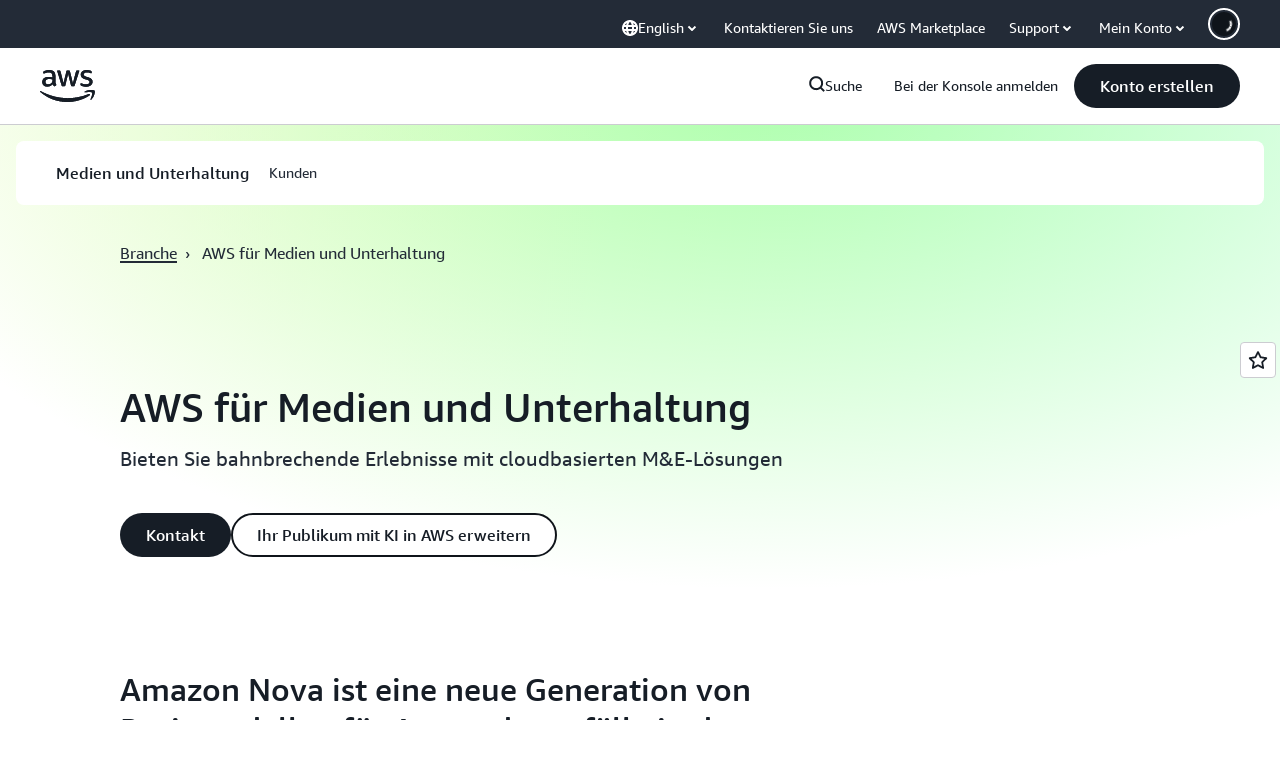

--- FILE ---
content_type: text/html;charset=utf-8
request_url: https://aws.amazon.com/de/media/
body_size: 61673
content:
<!doctype html>
<html lang="de-DE" data-static-assets="https://a0.awsstatic.com" class="aws-lng-de_DE">
 <head>
  <meta http-equiv="Content-Security-Policy" content="default-src 'self' data: https://a0.awsstatic.com https://prod.us-east-1.ui.gcr-chat.marketing.aws.dev; base-uri 'none'; connect-src 'self' https://*.analytics.console.aws.a2z.com https://*.aws.corrivium.live https://*.harmony.a2z.com https://*.marketing.aws.dev https://*.panorama.console.api.aws https://*.prod.chc-features.uxplatform.aws.dev https://*.us-east-1.prod.mrc-sunrise.marketing.aws.dev https://0vctm1i0if.execute-api.eusc-de-east-1.amazonaws.eu/gamma/spot.json https://112-tzm-766.mktoresp.com https://112-tzm-766.mktoutil.com https://8810.clrt.ai https://a0.awsstatic.com https://a0.p.awsstatic.com https://a1.awsstatic.com https://amazonwebservices.d2.sc.omtrdc.net https://amazonwebservicesinc.tt.omtrdc.net https://api-v2.builderprofile.aws.dev https://api.regional-table.region-services.aws.a2z.com https://api.us-west-2.prod.pricing.aws.a2z.com https://artifacts.us-west-2.prod.plc.billing.aws.dev https://assets.storylane.io https://auth.aws.amazon.com https://aws.amazon.com https://aws.amazon.com/p/sf/ https://aws.demdex.net https://b0.p.awsstatic.com https://c0.b0.p.awsstatic.com https://calculator.aws https://chatbot-api.us-east-1.prod.mrc-sunrise.marketing.aws.dev https://chatbot-stream-api.us-east-1.prod.mrc-sunrise.marketing.aws.dev https://clientlogger.marketplace.aws.a2z.com https://cm.everesttech.net https://csml-plc-prod.us-west-2.api.aws/plc/csml/logging https://d0.awsstatic.com https://d0.m.awsstatic.com https://d1.awsstatic.com https://d1fgizr415o1r6.cloudfront.net https://d2bmgek65me099.cloudfront.net https://d2c.aws.amazon.com https://d3borx6sfvnesb.cloudfront.net https://dftu77xade0tc.cloudfront.net https://dpm.demdex.net https://edge.adobedc.net https://fls-na.amazon.com https://global-api-v2.builderprofile.aws.dev https://i18n-string.us-west-2.prod.pricing.aws.a2z.com https://iad.staging.prod.tv.awsstatic.com https://infra-api.us-east-1.prod.mrc-sunrise.marketing.aws.dev https://ingestion.aperture-public-api.feedback.console.aws.dev https://jhewqjrl5k.execute-api.us-west-2.amazonaws.com https://livechat-api.us-east-1.prod.mrc-sunrise.marketing.aws.dev https://log.clrt.ai https://pricing-table.us-west-2.prod.site.p.awsstatic.com https://prod-us-west-2.csp-report.marketing.aws.dev https://prod.log.shortbread.aws.dev https://prod.tools.shortbread.aws.dev https://prod.us-east-1.api.gcr-chat.marketing.aws.dev https://prod.us-east-1.rest-bot.gcr-chat.marketing.aws.dev https://prod.us-east-1.ui.gcr-chat.marketing.aws.dev https://public.lotus.awt.aws.a2z.com https://r0.m.awsstatic.com https://s0.awsstatic.com https://s3.amazonaws.com/aws-messaging-pricing-information/ https://s3.amazonaws.com/aws-messaging-pricing-information/TextMessageInbound/prices.json https://s3.amazonaws.com/public-pricing-agc/ https://s3.eusc-de-east-1.amazonaws.eu/aws-messaging-pricing-information/TextMessageOutbound/prices.json https://spot-bid-advisor.s3.amazonaws.com https://spot-price-gamma-iad.s3.us-east-1.amazonaws.com/spot.json https://t0.m.awsstatic.com https://target.aws.amazon.com https://token.us-west-2.prod.site.p.awsstatic.com https://tv.awsstatic.com https://us-west-2.prod.cxm.marketing.aws.dev https://view-stage.us-west-2.prod.pricing.aws.a2z.com https://view-staging.us-east-1.prod.plc1-prod.pricing.aws.a2z.com https://vs.aws.amazon.com https://webchat-aws.clink.cn https://website.spot.ec2.aws.a2z.com https://wrp.aws.amazon.com https://www.youtube-nocookie.com https://xcxrmtkxx5.execute-api.us-east-1.amazonaws.com/prod/ https://zbrymci1c2.execute-api.eusc-de-east-1.amazonaws.eu/prod/spot.json wss://*.transport.connect.us-east-1.amazonaws.com wss://prod.us-east-1.wss-bot.gcr-chat.marketing.aws.dev wss://webchat-aws.clink.cn; font-src 'self' data: https://a0.awsstatic.com https://f0.awsstatic.com https://fonts.gstatic.com https://prod.us-east-1.ui.gcr-chat.marketing.aws.dev; frame-src 'self' https://*.widget.console.aws.amazon.com https://aws.demdex.net https://aws.storylane.io https://c0.b0.p.awsstatic.com https://calculator.aws https://conversational-experience-worker.widget.console.aws.amazon.com/lotus/isolatedIFrame https://dpm.demdex.net https://pricing-table.us-west-2.prod.site.p.awsstatic.com https://token.us-west-2.prod.site.p.awsstatic.com https://www.youtube-nocookie.com; img-src 'self' blob: data: https://*.vidyard.com https://*.ytimg.com https://a0.awsstatic.com https://amazonwebservices.d2.sc.omtrdc.net https://app-pages.storylane.io https://avatars.builderprofile.aws.dev https://aws-quickstart.s3.amazonaws.com https://aws.amazon.com https://aws.demdex.net https://awsmedia.s3.amazonaws.com https://chat.us-east-1.prod.mrc-sunrise.marketing.aws.dev https://cm.everesttech.net https://cx0.m.awsstatic.com https://d1.awsstatic.com https://d1d1et6laiqoh9.cloudfront.net https://d2908q01vomqb2.cloudfront.net https://d2c.aws.amazon.com https://d2cpw7vd6a2efr.cloudfront.net https://d36cz9buwru1tt.cloudfront.net https://d7umqicpi7263.cloudfront.net https://docs.aws.amazon.com https://dpm.demdex.net https://fls-na.amazon.com https://google.ca https://google.co.in https://google.co.jp https://google.co.th https://google.co.uk https://google.com https://google.com.ar https://google.com.au https://google.com.br https://google.com.hk https://google.com.mx https://google.com.tr https://google.com.tw https://google.de https://google.es https://google.fr https://google.it https://google.nl https://google.pl https://google.ru https://iad.staging.prod.tv.awsstatic.com https://img.youtube.com https://marketingplatform.google.com https://media.amazonwebservices.com https://p.adsymptotic.com https://pages.awscloud.com https://prod.us-east-1.ui.gcr-chat.marketing.aws.dev https://s3.amazonaws.com/aws-quickstart/ https://ssl-static.libsyn.com https://static-cdn.jtvnw.net https://tv.awsstatic.com https://webchat-aws.clink.cn https://www.google.com https://www.linkedin.com https://yt3.ggpht.com; media-src 'self' blob: https://*.aws.corrivium.live https://*.libsyn.com https://a0.awsstatic.com https://anchor.fm https://awsmedia.s3.amazonaws.com https://awspodcastsiberiaent.s3.eu-west-3.amazonaws.com https://chat.us-east-1.prod.mrc-sunrise.marketing.aws.dev https://chtbl.com https://content.production.cdn.art19.com https://cx0.m.awsstatic.com https://d1.awsstatic.com https://d1hemuljm71t2j.cloudfront.net https://d1le29qyzha1u4.cloudfront.net https://d1oqpvwii7b6rh.cloudfront.net https://d1vo51ubqkiilx.cloudfront.net https://d1yyh5dhdgifnx.cloudfront.net https://d2908q01vomqb2.cloudfront.net https://d2a6igt6jhaluh.cloudfront.net https://d3ctxlq1ktw2nl.cloudfront.net https://d3h2ozso0dirfl.cloudfront.net https://dgen8gghn3u86.cloudfront.net https://dk261l6wntthl.cloudfront.net https://download.stormacq.com/aws/podcast/ https://dts.podtrac.com https://iad.staging.prod.tv.awsstatic.com https://media.amazonwebservices.com https://mktg-apac.s3-ap-southeast-1.amazonaws.com https://rss.art19.com https://s3-ap-northeast-1.amazonaws.com/aws-china-media/ https://tv.awsstatic.com https://www.buzzsprout.com; object-src 'none'; script-src 'sha256-4AKH/6cgOXwzLyAwz3UERWqiYZvg/am3gLGtkpb6AfE=' 'nonce-TLrOGHJevkxRrxNt6MUjsyiFzUazOyVQ5ZLLkxHR2V4=' 'self' blob: https://*.cdn.console.awsstatic.com https://*.cdn.uis.awsstatic.com https://*.us-east-1.prod.mrc-sunrise.marketing.aws.dev https://a.b.cdn.console.awsstatic.com https://a0.awsstatic.com https://amazonwebservicesinc.tt.omtrdc.net https://artifacts.us-west-2.prod.plc.billing.aws.dev https://b0.p.awsstatic.com https://cdn.builderprofile.aws.dev https://cx0.m.awsstatic.com https://d0.m.awsstatic.com https://d2bmgek65me099.cloudfront.net https://d2c.aws.amazon.com https://googleads.g.doubleclick.net https://loader.us-east-1.prod.mrc-sunrise.marketing.aws.dev https://prod.us-east-1.ui.gcr-chat.marketing.aws.dev https://r0.m.awsstatic.com https://spot-price.s3.amazonaws.com https://static.doubleclick.net https://t0.m.awsstatic.com https://token.us-west-2.prod.site.p.awsstatic.com https://website.spot.ec2.aws.a2z.com https://www.google.com https://www.gstatic.com https://www.youtube.com/iframe_api https://www.youtube.com/s/player/; style-src 'self' 'unsafe-inline' https://a0.awsstatic.com https://artifacts.us-west-2.prod.plc.billing.aws.dev https://assets.storylane.io https://b0.p.awsstatic.com https://cx0.m.awsstatic.com https://prod.us-east-1.ui.gcr-chat.marketing.aws.dev https://t0.m.awsstatic.com https://token.us-west-2.prod.site.p.awsstatic.com" data-report-uri="https://prod-us-west-2.csp-report.marketing.aws.dev/submit">
  <meta charset="UTF-8">
  <meta name="viewport" content="width=device-width, initial-scale=1.0">
  <link rel="preconnect" href="https://a0.awsstatic.com" crossorigin="anonymous">
  <link rel="dns-prefetch" href="https://a0.awsstatic.com">
  <link rel="dns-prefetch" href="https://d1.awsstatic.com">
  <link rel="dns-prefetch" href="https://amazonwebservicesinc.tt.omtrdc.net">
  <link rel="dns-prefetch" href="https://s0.awsstatic.com">
  <link rel="dns-prefetch" href="https://t0.awsstatic.com">
  <title>Cloud-Lösungen für Medien und Unterhaltung – Cloud Computing – AWS</title>
  <meta name="description" content="AWS for M&amp;E hilft Kunden, ihre Geschäftsmodelle mit der Cloud neu zu erfinden. Mit einem umfassenden Angebot an Services, Lösungen und Partnern können M&amp;E-Kunden mit Veränderungen im Zuschauerverhalten, neuen Innovationen bei der Erstellung von Inhalten und datengesteuerter Monetarisierung, generativer KI und Kundenbindung Schritt halten.">
  <link rel="canonical" href="https://aws.amazon.com/de/media/">
  <link rel="alternate" href="https://aws.amazon.com/de/media/" hreflang="de-de">
  <link rel="alternate" href="https://aws.amazon.com/media/" hreflang="en-us">
  <link rel="alternate" href="https://aws.amazon.com/es/media/" hreflang="es-es">
  <link rel="alternate" href="https://aws.amazon.com/fr/media/" hreflang="fr-fr">
  <link rel="alternate" href="https://aws.amazon.com/id/media/" hreflang="id-id">
  <link rel="alternate" href="https://aws.amazon.com/it/media/" hreflang="it-it">
  <link rel="alternate" href="https://aws.amazon.com/jp/media/" hreflang="ja-jp">
  <link rel="alternate" href="https://aws.amazon.com/ko/media/" hreflang="ko-kr">
  <link rel="alternate" href="https://aws.amazon.com/pt/media/" hreflang="pt-br">
  <link rel="alternate" href="https://aws.amazon.com/ru/media/" hreflang="ru-ru">
  <link rel="alternate" href="https://aws.amazon.com/th/media/" hreflang="th-th">
  <link rel="alternate" href="https://aws.amazon.com/tr/media/" hreflang="tr-tr">
  <link rel="alternate" href="https://aws.amazon.com/vi/media/" hreflang="vi-vn">
  <link rel="alternate" href="https://aws.amazon.com/cn/media/" hreflang="zh-cn">
  <link rel="alternate" href="https://aws.amazon.com/tw/media/" hreflang="zh-tw">
  <meta name="template" content="hub">
  <meta property="og:type" content="website">
  <meta property="og:site_name" content="Amazon Web Services, Inc.">
  <meta property="og:description" content="AWS for M&amp;E hilft Kunden, ihre Geschäftsmodelle mit der Cloud neu zu erfinden. Mit einem umfassenden Angebot an Services, Lösungen und Partnern können M&amp;E-Kunden mit Veränderungen im Zuschauerverhalten, neuen Innovationen bei der Erstellung von Inhalten und datengesteuerter Monetarisierung, generativer KI und Kundenbindung Schritt halten.">
  <meta property="og:title" content="Cloud-Lösungen für Medien und Unterhaltung&nbsp;– Cloud Computing&nbsp;– AWS">
  <meta property="og:updated_time" content="2026-01-12T12:34:42.943-0800">
  <meta property="og:url" content="https://aws.amazon.com/de/media/">
  <meta property="og:locale" content="de_DE">
  <meta property="og:locale:alternate" content="ar_SA">
  <meta property="og:locale:alternate" content="en_US">
  <meta property="og:locale:alternate" content="es_ES">
  <meta property="og:locale:alternate" content="fr_FR">
  <meta property="og:locale:alternate" content="id_ID">
  <meta property="og:locale:alternate" content="it_IT">
  <meta property="og:locale:alternate" content="ja_JP">
  <meta property="og:locale:alternate" content="ko_KR">
  <meta property="og:locale:alternate" content="pt_BR">
  <meta property="og:locale:alternate" content="ru_RU">
  <meta property="og:locale:alternate" content="th_TH">
  <meta property="og:locale:alternate" content="tr_TR">
  <meta property="og:locale:alternate" content="vi_VN">
  <meta property="og:locale:alternate" content="zh_CN">
  <meta property="og:locale:alternate" content="zh_TW">
  <meta property="fb:pages" content="153063591397681">
  <meta property="twitter:card" content="summary">
  <meta property="twitter:site" content="@awscloud">
  <link rel="icon" type="image/ico" href="https://a0.awsstatic.com/libra-css/images/site/fav/favicon.ico">
  <link rel="shortcut icon" type="image/ico" href="https://a0.awsstatic.com/libra-css/images/site/fav/favicon.ico">
  <link rel="apple-touch-icon" sizes="57x57" href="https://a0.awsstatic.com/libra-css/images/site/touch-icon-iphone-114-smile.png">
  <link rel="apple-touch-icon" sizes="72x72" href="https://a0.awsstatic.com/libra-css/images/site/touch-icon-ipad-144-smile.png">
  <link rel="apple-touch-icon" sizes="114x114" href="https://a0.awsstatic.com/libra-css/images/site/touch-icon-iphone-114-smile.png">
  <link rel="apple-touch-icon" sizes="144x144" href="https://a0.awsstatic.com/libra-css/images/site/touch-icon-ipad-144-smile.png">
  <script type="application/json" id="target-mediator">
    {"pageLanguage":"de","supportedLanguages":["ar","cn","de","en","es","fr","id","it","jp","ko","pt","ru","th","tr","tw","vi"],"offerOrigin":"https://s0.awsstatic.com"}
</script>
  <link rel="stylesheet" href="https://a0.awsstatic.com/libra-css/css/1.0.509/style-awsm-base.css">
  <link rel="stylesheet" href="https://a0.awsstatic.com/awsm-core/0.1.6/bundle/head.css">
  <script type="esms-options">{"noLoadEventRetriggers": true, "nonce":"TLrOGHJevkxRrxNt6MUjsyiFzUazOyVQ5ZLLkxHR2V4="}</script>
  <script async src="https://a0.awsstatic.com/eb-csr/2.0.16/polyfills/es-module-shims/es-module-shims.js"></script>
  <script type="importmap" data-head-renderable="true">{"imports":{"react":"https://a0.awsstatic.com/eb-csr/2.0.16/react/react.js","react/jsx-runtime":"https://a0.awsstatic.com/eb-csr/2.0.16/react/jsx-runtime.js","react-dom":"https://a0.awsstatic.com/eb-csr/2.0.16/react/react-dom.js","react-dom/server":"https://a0.awsstatic.com/eb-csr/2.0.16/react/server-browser.js","react-dom-server-browser":"https://a0.awsstatic.com/eb-csr/2.0.16/react/react-dom-server-browser.js","sanitize-html":"https://a0.awsstatic.com/eb-csr/2.0.16/sanitize-html/index.js","video.js":"https://a0.awsstatic.com/eb-csr/2.0.16/videojs/video.js","videojs-event-tracking":"https://a0.awsstatic.com/eb-csr/2.0.16/videojs/videojs-event-tracking.js","videojs-hotkeys":"https://a0.awsstatic.com/eb-csr/2.0.16/videojs/videojs-hotkeys.js","videojs-youtube":"https://a0.awsstatic.com/eb-csr/2.0.16/videojs/videojs-youtube.js","@amzn/awsmcc":"https://a0.awsstatic.com/awsmcc/1.0.1/bundle/index.js"}}</script>
  <script type="application/json" id="aws-page-settings" data-head-renderable="true">{"supportedLanguages":["ar","cn","de","en","es","fr","id","it","jp","ko","pt","ru","th","tr","tw","vi"],"defaultLanguage":"en","logDataSet":"LIVE:PROD","logInstance":"PUB","csdsEndpoint":"https://d2c.aws.amazon.com/","isLoggingEnabled":true,"currentLanguage":"de-DE","currentStage":"Prod","isRTL":false,"framework":"v3","drTemplateStoreHost":"https://t0.m.awsstatic.com","isBJS":false,"awstvVideoAPIOrigin":"//aws.amazon.com","awstvVideoAssetOrigin":"https://tv.awsstatic.com"}</script>
  <script src="https://a0.awsstatic.com/awsm-core/0.1.6/bundle/gdeps.js"></script>
  <script type="module" src="https://a0.awsstatic.com/awsm-core/0.1.6/bundle/head.js"></script>
  <link rel="stylesheet" href="https://a0.awsstatic.com/eb-csr/2.0.16/orchestrate.css">
  <script type="module" async src="https://a0.awsstatic.com/eb-csr/2.0.16/orchestrate.js"></script>
  <script type="module" async id="awsm-csa" data-awsm-csa-meta="{&quot;env&quot;:{&quot;stage&quot;:&quot;prod&quot;}}" src="https://d0.m.awsstatic.com/awsm-acslibs/1.0.0/bundle/index.js"></script>
  <script src="https://a0.awsstatic.com/s_code/js/3.0/awshome_s_code.js"></script>
  <script async data-js-script="target-mediator" src="https://a0.awsstatic.com/target/1.0.127/aws-target-mediator.js"></script>
  <meta name="baidu-site-verification" content="codeva-IAqCchMwW7">
  <meta name="360-site-verification" content="cbe5c6f0249e273e71fffd6d6580ce09">
  <meta name="shenma-site-verification" content="79b94bb338f010af876605819a332e19_1617844070">
  <meta name="sogou_site_verification" content="Ow8cCy3Hgq">
  <meta name="google-site-verification" content="XHghG81ulgiW-3EylGcF48sG28tBW5EH0bNUhgo_DrU">
  <meta name="msvalidate.01" content="6F92E52A288E266E30C2797ECB5FCCF3">
  <link data-eb-tpl-style="" href="https://t0.m.awsstatic.com/tmpl/awsm-rt/esm/templates/rt-media-grid/1.1.0/rt-media-grid.1b54f23a12.css" rel="stylesheet" type="text/css">
  <link data-eb-tpl-style="" href="https://t0.m.awsstatic.com/tmpl/awsm-rt/esm/templates/rt-live-hero/1.0.0/rt-live-hero.fec92ce6f2.css" rel="stylesheet" type="text/css">
  <link data-eb-tpl-style="" href="https://t0.m.awsstatic.com/tmpl/awsm-rt/esm/templates/rt-subnav/1.0.0/rt-subnav.225e09029f.css" rel="stylesheet" type="text/css">
  <link data-eb-tpl-style="" href="https://t0.m.awsstatic.com/tmpl/awsm-rt/esm/templates/rt-text-media-collection/1.2.0/rt-text-media-collection.8c9f5efbbc.css" rel="stylesheet" type="text/css">
  <link data-eb-tpl-style="" href="https://t0.m.awsstatic.com/tmpl/awsm-rt/esm/templates/rt-relevant-content-collection/1.1.0/rt-relevant-content-collection.1c49f90241.css" rel="stylesheet" type="text/css">
  <link data-eb-tpl-style="" href="https://t0.m.awsstatic.com/tmpl/awsm-rt/esm/templates/rt-da-deluxe-card-collection/1.0.0/rt-da-deluxe-card-collection.4d774c1b44.css" rel="stylesheet" type="text/css">
  <link data-eb-tpl-style="" href="https://t0.m.awsstatic.com/tmpl/awsm-rt/esm/templates/rt-global-nav/1.0.0/rt-global-nav.66f65b2698.css" rel="stylesheet" type="text/css">
  <link data-eb-tpl-style="" href="https://t0.m.awsstatic.com/tmpl/awsm-rt/esm/templates/rt-da-classic-card-collection/1.0.0/rt-da-classic-card-collection.39902330ef.css" rel="stylesheet" type="text/css">
  <link data-eb-tpl-style="" href="https://t0.m.awsstatic.com/tmpl/awsm-rt/esm/templates/rt-footer/1.0.0/rt-footer.a271b3ed78.css" rel="stylesheet" type="text/css">
  <link data-eb-tpl-style="" href="https://t0.m.awsstatic.com/tmpl/awsm-rt/esm/templates/rt-stacked-cards/1.0.0/rt-stacked-cards.098985ee5e.css" rel="stylesheet" type="text/css">
 </head>
 <body class="awsm page basicpage " id="page-13422bfe2c" data-cmp-link-accessibility-enabled data-cmp-link-accessibility-text="opens in a new tab">
  <script id="awsc-panorama-bundle" type="text/javascript" src="https://prod.pa.cdn.uis.awsstatic.com/panorama-nav-init.js" data-config="{&quot;appEntity&quot;:&quot;aws-marketing&quot;,&quot;region&quot;:&quot;us-west-1&quot;,&quot;service&quot;:&quot;global-site&quot;,&quot;trackerConstants&quot;:{&quot;cookieDomain&quot;:&quot;aws.amazon.com&quot;}}" async="true"></script>
  <a aria-label="Skip to main content link" class="m-sr-only m-sr-only-focusable m-skip-el" href="#aws-page-content-main" id="aws-page-skip-to-main">Überspringen zum Hauptinhalt</a>
  <div class="header htlwrapper m-global-header">
   <div data-custom-params="{}" data-trk-params="{}">
    <div data-eb-slot="awsm-ddcd5b0c-bb93-41df-b0d0-7b5abc6e8967" data-eb-slot-meta="{'version':'1.0','slotId':'awsm-ddcd5b0c-bb93-41df-b0d0-7b5abc6e8967','experienceId':'a03b8e72-da5a-4bef-837f-f8e0558920a2','allowBlank':false,'hasAltExp':false,'isRTR':false,'dataKey':'null','filters':{'limit':15,'query':'tag \u003d \'global-nav#global-nav-items\''}}">
     <div data-eb-tpl-n="awsm-rt/rt-global-nav" data-eb-tpl-v="1.0.0" data-eb-ce="" data-eb-c-scope="ddcd5b0c-bb93-41df-b0d0-7b5abc6e8967" data-eb-d-scope="INLINE" data-eb-locale="de-DE" data-eb-784e8193="" data-eb-ssr-ce="" data-eb-tpl-ns="awsmRT" data-eb-hydrated="pending">
      <script type="application/json">{"data":{"items":[{"fields":{"globalNav":"{\"dark\":false,\"logoAlt\":\"AWS\",\"logoLink\":\"https://aws.amazon.com/?nc2\\u003dh_home\",\"searchURL\":\"api\",\"createAccountButtonLabel\":\"Konto erstellen\",\"createAccountButtonURL\":\"https://signin.aws.amazon.com/signup?request_type\\u003dregister\",\"signinLabel\":\"Bei der Konsole anmelden\",\"signinURL\":\"https://console.aws.amazon.com/console/home/?nc2\\u003dh_si\\u0026src\\u003dheader-signin\",\"showFeedback\":true,\"schemaVersion\":2.0,\"items\":[{\"name\":\"AWS entdecken\",\"columnsLayout\":\"3-1\",\"linkURL\":\"\",\"columns\":[{\"heading\":\"Themen erkunden\",\"subheading\":\"\",\"type\":\"ListColumn\",\"discoverCards\":[{\"title\":\"Informieren Sie sich über sämtliche Ankündigungen von der re:Invent 2025\",\"badge\":\"Event\",\"hyperLink\":\"https://aws.amazon.com/blogs/aws/top-announcements-of-aws-reinvent-2025/?nc2\\u003dh_dsc_ex_s1\\u0026trk\\u003dc775b40b-0f43-4b55-9eb1-a0ef0787360c\",\"imageSrc\":\"https://d1.awsstatic.com/onedam/marketing-channels/website/aws/en_US/global-nav/m9y25-discover-aws-reinvent-session-catalog.0f0f06f8b5f05d7c8f32a8dd40ab11e2b2e6e5de.jpg\",\"imageAlt\":\"Ein abstraktes Bild\"},{\"title\":\"Mithilfe des autonomen Agenten von Kiro die Entwicklung beschleunigen\",\"badge\":\"AI Agents\",\"hyperLink\":\"https://kiro.dev/autonomous-agent/?nc2\\u003dh_dsc_ex_s2\",\"imageSrc\":\"https://d1.awsstatic.com/onedam/marketing-channels/website/aws/en_US/global-nav/m10y25-discover-reinvent-builder-track.0de783e01bc5a82eedbea69e1ce7e3ab78a1ee3d.jpg\",\"imageAlt\":\"Ein abstraktes Bild\"},{\"title\":\"Wir stellen vor: Nova Forge zum Entwickeln eigener Frontier-Modelle\",\"badge\":\"Model Training\",\"hyperLink\":\"https://aws.amazon.com/nova/forge/?nc2\\u003dh_dsc_ex_s3\",\"imageSrc\":\"https://d1.awsstatic.com/onedam/marketing-channels/website/aws/en_US/global-nav/m10y25-discover-amazon-quick-suite.317c8c1184eaeee1b96aac3cd3c9305d287957b4.jpg\",\"imageAlt\":\"Ein abstraktes Bild\"}],\"items\":[{\"title\":\"AWS DevOps Agent: KI-Vorfälle verhindern und klären\",\"eyebrow\":\"KI-Agenten\",\"hyperLink\":\"https://aws.amazon.com/devops-agent/?nc2\\u003dh_dsc_ex_s4\"},{\"title\":\"AgentCore: zuverlässig Richtlinien festlegen, Qualität messen und Agenten bereitstellen\",\"eyebrow\":\"Agentenbasierte Plattform\",\"hyperLink\":\"https://aws.amazon.com/bedrock/agentcore/?nc2\\u003dh_dsc_ex_s5\"},{\"title\":\"AWS-Sicherheitsagent: Apps absichern, vom Entwurf bis zur Bereitstellung\",\"eyebrow\":\"KI-Agenten\",\"hyperLink\":\"https://aws.amazon.com/security-agent/?nc2\\u003dh_dsc_ex_s6\"}],\"hyperLinks\":[{\"hyperlinkUrl\":\"https://aws.amazon.com/new/?nc2\\u003dh_dsc_new\",\"hyperlinkText\":\"Neuigkeiten und Ankündigungen\"},{\"hyperlinkUrl\":\"https://aws.amazon.com/blogs/?nc2\\u003dh_dsc_blg\",\"hyperlinkText\":\"AWS-Blog\"}]},{\"heading\":\"Über AWS\",\"subheading\":\"AWS ist die weltweit umfangreichste Cloud. Mit AWS können Unternehmen Innovationen schneller realisieren, Kosten senken und enorm wirkungsvoll skalieren.\",\"imageSrc\":\"https://d1.awsstatic.com/onedam/marketing-channels/website/aws/en_US/global-nav/aws-library_illustration_innovation_8_1200.07a6484f8eaa3100138cf8b6dce14f1db024db32.jpg\",\"imageAlt\":\"eine abstrakte Abbildung\",\"type\":\"FeaturedColumn\",\"hyperLinks\":[{\"hyperlinkUrl\":\"https://aws.amazon.com/what-is-aws/?nc2\\u003dh_dsc_aa_wtaws\",\"hyperlinkText\":\"Warum AWS\"},{\"hyperlinkUrl\":\"https://aws.amazon.com/getting-started/?nc2\\u003dh_dsc_aa_gs\",\"hyperlinkText\":\"Erste Schritte\"},{\"hyperlinkUrl\":\"https://aws.amazon.com/security/?nc2\\u003dh_dsc_aa_sec\",\"hyperlinkText\":\"Sicherheit\"},{\"hyperlinkUrl\":\"https://aws.amazon.com/compliance/?nc2\\u003dh_dsc_aa_cmp\",\"hyperlinkText\":\"Compliance\"},{\"hyperlinkUrl\":\"https://aws.amazon.com/trust-center/?nc2\\u003dh_dsc_aa_trc\",\"hyperlinkText\":\"Trust Center\"},{\"hyperlinkUrl\":\"https://aws.amazon.com/sustainability/?nc2\\u003dh_dsc_aa_sus\",\"hyperlinkText\":\"Nachhaltigkeit\"},{\"hyperlinkText\":\"Globale Infrastruktur\",\"hyperlinkUrl\":\"https://aws.amazon.com/about-aws/global-infrastructure/?nc2\\u003dh_dsc_aa_gi\"}]}]},{\"name\":\"Produkte\",\"columnsLayout\":\"1-3\",\"linkURL\":\"\",\"subNav\":[{\"name\":\"Ausgewählte Produkte\",\"linkURL\":\"\",\"columns\":[{\"heading\":\"Ausgewählte Produkte\",\"subheading\":\"Mit einem dieser vorgestellten Services beginnen oder alle erkunden\",\"hyperlinkText\":\"Durch alle Produkte stöbern\",\"hyperlinkUrl\":\"https://aws.amazon.com/products/?nc2\\u003dh_prod_fs_prod\",\"type\":\"ListColumn\",\"items\":[{\"title\":\"Amazon Quick Suite\",\"body\":\"Digitaler Workspace, der KI-Agenten für Forschung, geschäftliche Erkenntnisse und Automatisierung vereint\",\"hyperLink\":\"https://aws.amazon.com/quicksuite/?nc2\\u003dh_prod_fs_qksu\"},{\"title\":\"Transformieren\",\"body\":\"Technische Schulden beseitigen: mithilfe von agentenbasierter KI zum Modernisieren von Legacy-Systemen und Legacy-Code\",\"hyperLink\":\"https://aws.amazon.com/transform/?nc2\\u003dh_prod_fs_trns\"},{\"title\":\"Aurora\",\"body\":\"Service für relationale Serverless-Datenbanken für PostgreSQL, MySQL und DSQL\",\"hyperLink\":\"https://aws.amazon.com/rds/aurora/?nc2\\u003dh_prod_fs_aa\"},{\"title\":\"Amazon Bedrock\",\"body\":\"Die End-to-End-Plattform für die Entwicklung generativer KI-Anwendungen und -Agenten\",\"hyperLink\":\"https://aws.amazon.com/bedrock/?nc2\\u003dh_prod_fs_br\"},{\"title\":\"Amazon Connect\",\"body\":\"KI-Lösung für die Bereitstellung personalisierter Kundenerlebnisse in großem Maßstab\",\"hyperLink\":\"https://aws.amazon.com/connect/?nc2\\u003dh_prod_fs_cnct\"},{\"title\":\"EC2\",\"body\":\"Sichere und anpassbare Rechenkapazität für praktisch alle Workloads\",\"hyperLink\":\"https://aws.amazon.com/ec2/?nc2\\u003dh_prod_fs_ec2\"},{\"title\":\"Nova\",\"body\":\"Basismodelle mit bahnbrechenden Informationen und hervorragendem Preis-Leistungs-Verhältnis\",\"hyperLink\":\"https://aws.amazon.com/ai/generative-ai/nova/?nc2\\u003dh_prod_fs_nov\"},{\"title\":\"SageMaker\",\"body\":\"Das Zentrum für Daten, Analytik und KI\",\"hyperLink\":\"https://aws.amazon.com/sagemaker/?nc2\\u003dh_prod_fs_sgm\"},{\"title\":\"S3\",\"body\":\"Praktisch unbegrenzter sicherer Objektspeicher für KI, Analytik und Archive\",\"hyperLink\":\"https://aws.amazon.com/s3/?nc2\\u003dh_prod_fs_s3\"}],\"resourceCards\":[{\"title\":\"Neuerungen\",\"body\":\"Entdecken Sie neue Funktionen und die neuesten Technologien.\",\"hyperLink\":\"https://aws.amazon.com/new/?nc2\\u003dh_rc_new\",\"imageSrc\":\"https://d1.awsstatic.com/onedam/marketing-channels/website/aws/en_US/global-nav/aws-library_illustration_culture_2_1200.77dd122bde9af49ea0c09cdc009c193866f62ad7.jpg\",\"imageAlt\":\"alt\",\"background\":true},{\"title\":\"Erfolgsgeschichten von Kunden\",\"body\":\"Erfahren Sie, wie Kunden auf der ganzen Welt ihre Cloud beschleunigen.\",\"hyperLink\":\"https://aws.amazon.com/solutions/case-studies/?nc2\\u003dh_rc_cs\",\"imageSrc\":\"https://d1.awsstatic.com/onedam/marketing-channels/website/aws/en_US/global-nav/aws-library_illustration_culture_11_1200.29c48d4e742090396f61d0c5d5eec4ea8d714817.jpg\",\"imageAlt\":\"alt\",\"background\":true}]}]},{\"name\":\"Analytik\",\"linkURL\":\"\",\"columns\":[{\"heading\":\"Analytik\",\"subheading\":\"Leistung und Skalierung für Analytik- und KI-Workloads optimieren\",\"hyperlinkText\":\"Zum Analytik-Hub wechseln\",\"hyperlinkUrl\":\"https://aws.amazon.com/big-data/datalakes-and-analytics/?nc2\\u003dh_prod_an_hub\",\"type\":\"ListColumn\",\"items\":[{\"title\":\"Athena\",\"body\":\"Service zum Abfragen von Daten in S3 mittels SQL\",\"hyperLink\":\"https://aws.amazon.com/athena/?nc2\\u003dh_prod_an_ath\"},{\"title\":\"AWS EMR\",\"body\":\"Einfaches Betreiben von Frameworks für Big Data\",\"hyperLink\":\"https://aws.amazon.com/emr/?nc2\\u003dh_prod_an_emr\"},{\"title\":\"Glue\",\"body\":\"Einfache, skalierbare Serverless-Datenintegration\",\"hyperLink\":\"https://aws.amazon.com/glue/?nc2\\u003dh_prod_an_glu\"},{\"title\":\"Managed Streaming für Apache Kafka\",\"body\":\"Vollständig verwalteter Apache-Kafka-Service\",\"hyperLink\":\"https://aws.amazon.com/msk/?nc2\\u003dh_prod_an_msak\"},{\"title\":\"OpenSearch Service\",\"body\":\"Such- und Analytik-Engine für Protokoll-, Text- und Trace-Daten\",\"hyperLink\":\"https://aws.amazon.com/opensearch-service/?nc2\\u003dh_prod_an_es\"},{\"title\":\"QuickSight\",\"body\":\"Service für schnelle Geschäftsanalytik\",\"hyperLink\":\"https://aws.amazon.com/quicksight/?nc2\\u003dh_prod_an_qs\"},{\"title\":\"Redshift\",\"body\":\"Schnelles, einfaches, kostengünstiges Data Warehousing\",\"hyperLink\":\"https://aws.amazon.com/redshift/?nc2\\u003dh_prod_an_rs\"},{\"title\":\"SageMaker\",\"body\":\"Das Zentrum für Daten, Analytik und KI\",\"hyperLink\":\"https://aws.amazon.com/sagemaker/?nc2\\u003dh_prod_an_sgm\"}],\"browseAllItem\":{\"title\":\"Alle Analytikprodukte durchsuchen\",\"hyperLink\":\"https://aws.amazon.com/big-data/datalakes-and-analytics/?nc2\\u003dh_prod_an_hub\"},\"resourceCards\":[{\"title\":\"Neuerungen\",\"body\":\"Entdecken Sie neue Funktionen und die neuesten Technologien.\",\"hyperLink\":\"https://aws.amazon.com/new/?nc2\\u003dh_rc_new\",\"imageSrc\":\"https://d1.awsstatic.com/onedam/marketing-channels/website/aws/en_US/global-nav/aws-library_illustration_culture_2_1200.77dd122bde9af49ea0c09cdc009c193866f62ad7.jpg\",\"imageAlt\":\"alt\",\"background\":true},{\"title\":\"Erfolgsgeschichten von Kunden\",\"body\":\"Erfahren Sie, wie Kunden auf der ganzen Welt ihre Cloud beschleunigen.\",\"hyperLink\":\"https://aws.amazon.com/solutions/case-studies/?nc2\\u003dh_rc_cs\",\"imageSrc\":\"https://d1.awsstatic.com/onedam/marketing-channels/website/aws/en_US/global-nav/aws-library_illustration_culture_11_1200.29c48d4e742090396f61d0c5d5eec4ea8d714817.jpg\",\"imageAlt\":\"alt\",\"background\":true}]}]},{\"name\":\"Anwendungsintegration\",\"linkURL\":\"\",\"columns\":[{\"heading\":\"Anwendungsintegration\",\"subheading\":\"Verteilte Systeme und Serverless-Anwendungen mit weniger Code integrieren\",\"hyperlinkText\":\"Zum Hub für die Anwendungsintegration wechseln\",\"hyperlinkUrl\":\"https://aws.amazon.com/products/application-integration/?nc2\\u003dh_prod_ap_hub\",\"type\":\"ListColumn\",\"items\":[{\"title\":\"API Gateway\",\"body\":\"Vollständig verwalteter Service zur Sicherung und Skalierung von RESTful-APIs\",\"hyperLink\":\"https://aws.amazon.com/api-gateway/?nc2\\u003dh_prod_ap_apig\"},{\"title\":\"AppFlow\",\"body\":\"Codefreie Integration von SaaS-Anwendungen und AWS-Services\",\"hyperLink\":\"https://aws.amazon.com/appflow/?nc2\\u003dh_prod_ap_af\"},{\"title\":\"AppSync\",\"body\":\"Verbindet Anwendungen mithilfe von GraphQL mit Ereignissen, Daten und KI-Modellen\",\"hyperLink\":\"https://aws.amazon.com/appsync/?nc2\\u003dh_prod_ap_apps\"},{\"title\":\"EventBridge\",\"body\":\"Entwickelt ereignisgesteuerte Anwendungen im großen Maßstab für AWS-, SaaS- oder vorhandene Systeme\",\"hyperLink\":\"https://aws.amazon.com/eventbridge/?nc2\\u003dh_prod_ap_eb\"},{\"title\":\"MQ\",\"body\":\"Verwalteter Message-Broker-Service\",\"hyperLink\":\"https://aws.amazon.com/amazon-mq/?nc2\\u003dh_prod_ap_mq\"},{\"title\":\"Simple Notification Service (SNS)\",\"body\":\"Push-Benachrichtigungen für Pub/Sub, SMS, E-Mail und Mobilgeräte\",\"hyperLink\":\"https://aws.amazon.com/sns/?nc2\\u003dh_prod_ap_sns\"},{\"title\":\"Simple Queue Service (SQS)\",\"body\":\"Verwaltete Nachrichtenwarteschlangen\",\"hyperLink\":\"https://aws.amazon.com/sqs/?nc2\\u003dh_prod_ap_sqs\"},{\"title\":\"Step Functions\",\"body\":\"Visuelle Workflows für verteilte Anwendungen\",\"hyperLink\":\"https://aws.amazon.com/step-functions/?nc2\\u003dh_prod_ap_stf\"}],\"browseAllItem\":{\"title\":\"Alle Produkte zur Anwendungsintegration durchsuchen\",\"hyperLink\":\"https://aws.amazon.com/products/application-integration/?nc2\\u003dh_prod_ap_hub\"},\"resourceCards\":[{\"title\":\"Neuerungen\",\"body\":\"Entdecken Sie neue Funktionen und die neuesten Technologien.\",\"hyperLink\":\"https://aws.amazon.com/new/?nc2\\u003dh_rc_new\",\"imageSrc\":\"https://d1.awsstatic.com/onedam/marketing-channels/website/aws/en_US/global-nav/aws-library_illustration_culture_2_1200.77dd122bde9af49ea0c09cdc009c193866f62ad7.jpg\",\"imageAlt\":\"alt\",\"background\":true},{\"title\":\"Erfolgsgeschichten von Kunden\",\"body\":\"Erfahren Sie, wie Kunden auf der ganzen Welt ihre Cloud beschleunigen.\",\"hyperLink\":\"https://aws.amazon.com/solutions/case-studies/?nc2\\u003dh_rc_cs\",\"imageSrc\":\"https://d1.awsstatic.com/onedam/marketing-channels/website/aws/en_US/global-nav/aws-library_illustration_culture_11_1200.29c48d4e742090396f61d0c5d5eec4ea8d714817.jpg\",\"imageAlt\":\"alt\",\"background\":true}]}]},{\"name\":\"Künstliche Intelligenz\",\"linkURL\":\"\",\"columns\":[{\"heading\":\"Künstliche Intelligenz\",\"subheading\":\"Den nächsten Schub an KI-Innovationen in AWS entwickeln und skalieren\",\"hyperlinkText\":\"Zum Hub für künstliche Intelligenz wechseln\",\"hyperlinkUrl\":\"https://aws.amazon.com/ai/?nc2\\u003dh_prod_ai_hub\",\"type\":\"ListColumn\",\"items\":[{\"title\":\"Amazon Bedrock\",\"body\":\"Die End-to-End-Plattform für die Entwicklung generativer KI-Anwendungen und -Agenten\",\"hyperLink\":\"https://aws.amazon.com/bedrock/?nc2\\u003dh_prod_ai_br\"},{\"title\":\"Amazon Bedrock AgentCore\",\"body\":\"Umfassende agentenbasierte Plattform, mit der Agenten mithilfe beliebiger Frameworks oder Modelle schneller zur Produktionsreife gebracht werden können\",\"hyperLink\":\"https://aws.amazon.com/bedrock/agentcore/?nc2\\u003dh_prod_ai_brac\"},{\"title\":\"Amazon Connect\",\"body\":\"KI-Lösung für die Bereitstellung personalisierter Kundenerlebnisse in großem Maßstab\",\"hyperLink\":\"https://aws.amazon.com/connect/?nc2\\u003dh_prod_ai_cnct\"},{\"title\":\"Inferentia\",\"body\":\"Chip für Machine-Learning-Inferenzen\",\"hyperLink\":\"https://aws.amazon.com/ai/machine-learning/inferentia/?nc2\\u003dh_prod_ai_inf\"},{\"title\":\"Amazon Q\",\"body\":\"Auf generative KI gestützter Assistent für die Arbeit\",\"hyperLink\":\"https://aws.amazon.com/q/?nc2\\u003dh_prod_ai_q\"},{\"title\":\"Nova\",\"body\":\"Basismodelle mit bahnbrechenden Informationen und hervorragendem Preis-Leistungs-Verhältnis\",\"hyperLink\":\"https://aws.amazon.com/ai/generative-ai/nova/?nc2\\u003dh_prod_ai_nov\"},{\"title\":\"SageMaker\",\"body\":\"Managed Service zum Entwickeln, Trainieren und Bereitstellen von ML- und Basismodellen\",\"hyperLink\":\"https://aws.amazon.com/sagemaker-ai/?nc2\\u003dh_prod_ai_sgm\"},{\"title\":\"Trainium\",\"body\":\"Leistungsstarke, kostengünstige KI-Chips für Deep Learning und das Training von generativer KI\",\"hyperLink\":\"https://aws.amazon.com/ai/machine-learning/trainium/?nc2\\u003dh_prod_ai_trn\"}],\"browseAllItem\":{\"title\":\"Alle Produkte für künstliche Intelligenz durchsuchen\",\"hyperLink\":\"https://aws.amazon.com/ai/?nc2\\u003dh_prod_ai_hub\"},\"resourceCards\":[{\"title\":\"Neuerungen\",\"body\":\"Entdecken Sie neue Funktionen und die neuesten Technologien.\",\"hyperLink\":\"https://aws.amazon.com/new/?nc2\\u003dh_rc_new\",\"imageSrc\":\"https://d1.awsstatic.com/onedam/marketing-channels/website/aws/en_US/global-nav/aws-library_illustration_culture_2_1200.77dd122bde9af49ea0c09cdc009c193866f62ad7.jpg\",\"imageAlt\":\"alt\",\"background\":true},{\"title\":\"Erfolgsgeschichten von Kunden\",\"body\":\"Erfahren Sie, wie Kunden auf der ganzen Welt ihre Cloud beschleunigen.\",\"hyperLink\":\"https://aws.amazon.com/solutions/case-studies/?nc2\\u003dh_rc_cs\",\"imageSrc\":\"https://d1.awsstatic.com/onedam/marketing-channels/website/aws/en_US/global-nav/aws-library_illustration_culture_11_1200.29c48d4e742090396f61d0c5d5eec4ea8d714817.jpg\",\"imageAlt\":\"alt\",\"background\":true}]}]},{\"name\":\"Geschäftsanwendungen\",\"linkURL\":\"\",\"columns\":[{\"heading\":\"Geschäftsanwendungen\",\"subheading\":\"Cloudbasierte und native Anwendungen, die in und von AWS entwickelt wurden\",\"hyperlinkText\":\"Zum Hub für Geschäftsanwendungen wechseln\",\"hyperlinkUrl\":\"https://aws.amazon.com/business-applications/?nc2\\u003dh_prod_ba_hub\",\"type\":\"ListColumn\",\"items\":[{\"title\":\"Amazon Connect\",\"body\":\"KI-Lösung für die Bereitstellung personalisierter Kundenerlebnisse in großem Maßstab\",\"hyperLink\":\"https://aws.amazon.com/connect/?nc2\\u003dh_prod_ba_cnct\"},{\"title\":\"Just Walk Out\",\"body\":\"Autonomer Einzelhandel ohne Kassen\",\"hyperLink\":\"https://aws.amazon.com/just-walk-out/?nc2\\u003dh_prod_ba_jwo\"},{\"title\":\"Amazon Quick Suite\",\"body\":\"Digitaler Workspace, der KI-Agenten für Forschung, geschäftliche Erkenntnisse und Automatisierung vereint\",\"hyperLink\":\"https://aws.amazon.com/quicksuite/?nc2\\u003dh_prod_ba_qksu\"},{\"title\":\"QuickSight\",\"body\":\"Service für schnelle Geschäftsanalytik\",\"hyperLink\":\"https://aws.amazon.com/quicksight/?nc2\\u003dh_prod_ba_qs\"},{\"title\":\"Simple Email Service (SES)\",\"body\":\"Hochskalierbarer Service für das Senden und Empfangen von E-Mails\",\"hyperLink\":\"https://aws.amazon.com/ses/?nc2\\u003dh_prod_ba_ses\"},{\"title\":\"AWS Supply Chain\",\"body\":\"KI-Anwendung zur Verbesserung der Transparenz und Planung\",\"hyperLink\":\"https://aws.amazon.com/aws-supply-chain/?nc2\\u003dh_prod_ba_sc\"},{\"title\":\"Wickr\",\"body\":\"End-to-End verschlüsselte Kommunikation\",\"hyperLink\":\"https://aws.amazon.com/wickr/?nc2\\u003dh_prod_ba_wkr\"},{\"title\":\"WorkSpaces\",\"body\":\"Virtuelle Desktops, sichere Webbrowser und Anwendungsstreaming\",\"hyperLink\":\"https://aws.amazon.com/workspaces-family/workspaces/?nc2\\u003dh_prod_ba_ws\"}],\"browseAllItem\":{\"title\":\"Alle Geschäftsanwendungen durchsuchen\",\"hyperLink\":\"https://aws.amazon.com/business-applications/?nc2\\u003dh_prod_ba_hub\"},\"resourceCards\":[{\"title\":\"Neuerungen\",\"body\":\"Entdecken Sie neue Funktionen und die neuesten Technologien.\",\"hyperLink\":\"https://aws.amazon.com/new/?nc2\\u003dh_rc_new\",\"imageSrc\":\"https://d1.awsstatic.com/onedam/marketing-channels/website/aws/en_US/global-nav/aws-library_illustration_culture_2_1200.77dd122bde9af49ea0c09cdc009c193866f62ad7.jpg\",\"imageAlt\":\"alt\",\"background\":true},{\"title\":\"Erfolgsgeschichten von Kunden\",\"body\":\"Erfahren Sie, wie Kunden auf der ganzen Welt ihre Cloud beschleunigen.\",\"hyperLink\":\"https://aws.amazon.com/solutions/case-studies/?nc2\\u003dh_rc_cs\",\"imageSrc\":\"https://d1.awsstatic.com/onedam/marketing-channels/website/aws/en_US/global-nav/aws-library_illustration_culture_11_1200.29c48d4e742090396f61d0c5d5eec4ea8d714817.jpg\",\"imageAlt\":\"alt\",\"background\":true}]}]},{\"name\":\"Datenverarbeitung\",\"linkURL\":\"\",\"columns\":[{\"heading\":\"Datenverarbeitung\",\"subheading\":\"Instances, Container und Serverless-Computing ausführen\",\"hyperlinkText\":\"Zum Datenverarbeitungs-Hub wechseln\",\"hyperlinkUrl\":\"https://aws.amazon.com/products/compute/?nc2\\u003dh_prod_cp_hub\",\"type\":\"ListColumn\",\"sections\":[{\"heading\":\"Instances\",\"items\":[{\"title\":\"EC2\",\"body\":\"Virtuelle Server mit vollständiger Kontrolle über die Rechenressourcen\",\"hyperLink\":\"https://aws.amazon.com/ec2/?nc2\\u003dh_prod_cp_ec2\"},{\"title\":\"Elastic Beanstalk\",\"body\":\"Einfache Migration, Bereitstellung und Skalierung von Full-Stack-Anwendungen in AWS\",\"hyperLink\":\"https://aws.amazon.com/elasticbeanstalk/?nc2\\u003dh_prod_cp_ebst\"}]},{\"heading\":\"Container\",\"items\":[{\"title\":\"Elastic Container Service (ECS)\",\"body\":\"Vollständig verwalteter AWS-nativer Service für die Container-Orchestrierung\",\"hyperLink\":\"https://aws.amazon.com/ecs/?nc2\\u003dh_prod_cp_ecs\"},{\"title\":\"Elastic Kubernetes Service (EKS)\",\"body\":\"Verwalteter Kubernetes-Service zur Ausführung von containerisierten Anwendungen\",\"hyperLink\":\"https://aws.amazon.com/eks/?nc2\\u003dh_prod_cp_eks\"}]},{\"heading\":\"Serverless\",\"items\":[{\"title\":\"Lambda\",\"body\":\"Service zur Ausführung von Code, ohne sich um Server oder Cluster kümmern zu müssen\",\"hyperLink\":\"https://aws.amazon.com/lambda/?nc2\\u003dh_prod_cp_lbd\"}]}],\"browseAllItem\":{\"title\":\"Alle Computing-Produkte durchsuchen\",\"hyperLink\":\"https://aws.amazon.com/products/compute/?nc2\\u003dh_prod_cp_hub\"},\"resourceCards\":[{\"title\":\"Neuerungen\",\"body\":\"Entdecken Sie neue Funktionen und die neuesten Technologien.\",\"hyperLink\":\"https://aws.amazon.com/new/?nc2\\u003dh_rc_new\",\"imageSrc\":\"https://d1.awsstatic.com/onedam/marketing-channels/website/aws/en_US/global-nav/aws-library_illustration_culture_2_1200.77dd122bde9af49ea0c09cdc009c193866f62ad7.jpg\",\"imageAlt\":\"alt\",\"background\":true},{\"title\":\"Erfolgsgeschichten von Kunden\",\"body\":\"Erfahren Sie, wie Kunden auf der ganzen Welt ihre Cloud beschleunigen.\",\"hyperLink\":\"https://aws.amazon.com/solutions/case-studies/?nc2\\u003dh_rc_c\",\"imageSrc\":\"https://d1.awsstatic.com/onedam/marketing-channels/website/aws/en_US/global-nav/aws-library_illustration_culture_11_1200.29c48d4e742090396f61d0c5d5eec4ea8d714817.jpg\",\"imageAlt\":\"alt\",\"background\":true}]}]},{\"name\":\"Kundenerlebnis\",\"linkURL\":\"\",\"columns\":[{\"heading\":\"Kundenerlebnis\",\"subheading\":\"Das Kundenerlebnis transformieren, ohne Kompromisse bei den Kosten\",\"hyperlinkText\":\"Zum Kundenerlebnis-Hub wechseln\",\"hyperlinkUrl\":\"https://aws.amazon.com/connect/?nc2\\u003dh_prod_cc_cnct\",\"type\":\"ListColumn\",\"items\":[{\"title\":\"Amazon Connect\",\"body\":\"KI-Lösung für die Bereitstellung personalisierter Kundenerlebnisse in großem Maßstab\",\"hyperLink\":\"https://aws.amazon.com/connect/?nc2\\u003dh_prod_cc_cnct\"}],\"resourceCards\":[{\"title\":\"Neuerungen\",\"body\":\"Entdecken Sie neue Funktionen und die neuesten Technologien.\",\"hyperLink\":\"https://aws.amazon.com/new/?nc2\\u003dh_rc_new\",\"imageSrc\":\"https://d1.awsstatic.com/onedam/marketing-channels/website/aws/en_US/global-nav/aws-library_illustration_culture_2_1200.77dd122bde9af49ea0c09cdc009c193866f62ad7.jpg\",\"imageAlt\":\"alt\",\"background\":true},{\"title\":\"Erfolgsgeschichten von Kunden\",\"body\":\"Erfahren Sie, wie Kunden auf der ganzen Welt ihre Cloud beschleunigen.\",\"hyperLink\":\"https://aws.amazon.com/solutions/case-studies/?nc2\\u003dh_rc_cs\",\"imageSrc\":\"https://d1.awsstatic.com/onedam/marketing-channels/website/aws/en_US/global-nav/aws-library_illustration_culture_11_1200.29c48d4e742090396f61d0c5d5eec4ea8d714817.jpg\",\"imageAlt\":\"alt\",\"background\":true}]}]},{\"name\":\"Datenbanken\",\"linkURL\":\"\",\"columns\":[{\"heading\":\"Datenbanken\",\"subheading\":\"KI- und datengesteuerte Anwendungen in jeder Größenordnung unterstützen\",\"hyperlinkText\":\"Zum Datenbank-Hub wechseln\",\"hyperlinkUrl\":\"https://aws.amazon.com/products/databases/?nc2\\u003dh_prod_db_hub\",\"type\":\"ListColumn\",\"items\":[{\"title\":\"Aurora\",\"body\":\"Service für relationale Serverless-Datenbanken für PostgreSQL, MySQL und DSQL\",\"hyperLink\":\"https://aws.amazon.com/rds/aurora/?nc2\\u003dh_prod_db_aa\"},{\"title\":\"DocumentDB (mit MongoDB-Kompatibilität)\",\"body\":\"Mit Serverless-MongoDB-API-kompatibler Service für Dokumentdatenbanken\",\"hyperLink\":\"https://aws.amazon.com/documentdb/?nc2\\u003dh_prod_db_doc\"},{\"title\":\"DynamoDB\",\"body\":\"Verteilte Serverless-NoSQL-Datenbank für Workloads jeder Größenordnung\",\"hyperLink\":\"https://aws.amazon.com/dynamodb/?nc2\\u003dh_prod_db_ddb\"},{\"title\":\"ElastiCache\",\"body\":\"Serverless-Cache mit Kompatibilität mit Valkey, Memcached und Redis OSS\",\"hyperLink\":\"https://aws.amazon.com/elasticache/?nc2\\u003dh_prod_db_elc\"},{\"title\":\"MemoryDB\",\"body\":\"Vollständig verwaltete In-Memory-Datenbank mit Valkey- und Redis-OSS-Kompatibilität\",\"hyperLink\":\"https://aws.amazon.com/memorydb/?nc2\\u003dh_prod_db_memdb\"},{\"title\":\"Neptune\",\"body\":\"Serverless-Graphdatenbank und vollständig verwaltete Graphanalytik\",\"hyperLink\":\"https://aws.amazon.com/neptune/?nc2\\u003dh_prod_db_nep\"},{\"title\":\"Oracle Database@AWS\",\"body\":\"In AWS-Rechenzentren bereitgestellte Oracle-Datenbanken, RAC und Anwendungen\",\"hyperLink\":\"https://aws.amazon.com/marketplace/featured-seller/oracle/?nc2\\u003dh_prod_db_ora\"},{\"title\":\"Relational Database Service (RDS)\",\"body\":\"Vollständig verwalteter Datenbankservice für Engines zum Hosten weit verbreiteter relationaler Datenbanken\",\"hyperLink\":\"https://aws.amazon.com/rds/?nc2\\u003dh_prod_db_rds\"}],\"browseAllItem\":{\"title\":\"Alle Produkte zu Datenbanken durchsuchen\",\"hyperLink\":\"https://aws.amazon.com/products/databases/?nc2\\u003dh_prod_db_hub\"},\"resourceCards\":[{\"title\":\"Neuerungen\",\"body\":\"Entdecken Sie neue Funktionen und die neuesten Technologien.\",\"hyperLink\":\"https://aws.amazon.com/new/?nc2\\u003dh_rc_new\",\"imageSrc\":\"https://d1.awsstatic.com/onedam/marketing-channels/website/aws/en_US/global-nav/aws-library_illustration_culture_2_1200.77dd122bde9af49ea0c09cdc009c193866f62ad7.jpg\",\"imageAlt\":\"alt\",\"background\":true},{\"title\":\"Erfolgsgeschichten von Kunden\",\"body\":\"Erfahren Sie, wie Kunden auf der ganzen Welt ihre Cloud beschleunigen.\",\"hyperLink\":\"https://aws.amazon.com/solutions/case-studies/?nc2\\u003dh_rc_cs\",\"imageSrc\":\"https://d1.awsstatic.com/onedam/marketing-channels/website/aws/en_US/global-nav/aws-library_illustration_culture_11_1200.29c48d4e742090396f61d0c5d5eec4ea8d714817.jpg\",\"imageAlt\":\"alt\",\"background\":true}]}]},{\"name\":\"Entwicklertools\",\"linkURL\":\"\",\"columns\":[{\"heading\":\"Entwicklertools\",\"subheading\":\"Anwendungen in AWS schneller und einfacher entwickeln\",\"hyperlinkText\":\"Zum Hub für Entwicklertools wechseln\",\"hyperlinkUrl\":\"https://aws.amazon.com/products/developer-tools/?nc2\\u003dh_prod_dt_hub\",\"type\":\"ListColumn\",\"items\":[{\"title\":\"Amazon Q Developer\",\"body\":\"Der leistungsfähigste auf generative KI gestützte Assistent für die Softwareentwicklung\",\"hyperLink\":\"https://aws.amazon.com/q/developer/?nc2\\u003dh_prod_dt_qdev\"},{\"title\":\"Amplify\",\"body\":\"Alles Notwendige zum einfachen Starten, Entwickeln und Skalieren von Webanwendungen und Apps\",\"hyperLink\":\"https://aws.amazon.com/amplify/?nc2\\u003dh_prod_dt_awsa\"},{\"title\":\"Cloud Development Kit (CDK)\",\"body\":\"Infrastructure-as-Code-Framework zum Modellieren von Cloud-Ressourcen\",\"hyperLink\":\"https://aws.amazon.com/cdk/?nc2\\u003dh_prod_dt_cdk\"},{\"title\":\"CloudFormation\",\"body\":\"Infrastructure-as-Code-Service für AWS-Ressourcen\",\"hyperLink\":\"https://aws.amazon.com/cloudformation/?nc2\\u003dh_prod_dt_cfr\"},{\"title\":\"Befehlszeilenschnittstelle\",\"body\":\"Vereinigtes Tool zur Verwaltung von AWS-Services\",\"hyperLink\":\"https://aws.amazon.com/cli/?nc2\\u003dh_prod_dt_cli\"},{\"title\":\"Corretto\",\"body\":\"Produktionsbereite Distribution von OpenJDK (Open Java Development Kit)\",\"hyperLink\":\"https://aws.amazon.com/corretto/?nc2\\u003dh_prod_dt_cor\"},{\"title\":\"Software Development Kits (SDK)\",\"body\":\"Client-Bibliotheken zum Entwickeln von AWS-integrierten Anwendungen\",\"hyperLink\":\"https://aws.amazon.com/getting-started/tools-sdks/?nc2\\u003dh_prod_dt_tsdk\"}],\"browseAllItem\":{\"title\":\"Alle Tools für Entwickler durchsuchen\",\"hyperLink\":\"https://aws.amazon.com/products/developer-tools/?nc2\\u003dh_prod_dt_hub\"},\"resourceCards\":[{\"title\":\"Neuerungen\",\"body\":\"Entdecken Sie neue Funktionen und die neuesten Technologien.\",\"hyperLink\":\"https://aws.amazon.com/new/?nc2\\u003dh_rc_new\",\"imageSrc\":\"https://d1.awsstatic.com/onedam/marketing-channels/website/aws/en_US/global-nav/aws-library_illustration_culture_2_1200.77dd122bde9af49ea0c09cdc009c193866f62ad7.jpg\",\"imageAlt\":\"alt\",\"background\":true},{\"title\":\"Erfolgsgeschichten von Kunden\",\"body\":\"Erfahren Sie, wie Kunden auf der ganzen Welt ihre Cloud beschleunigen.\",\"hyperLink\":\"https://aws.amazon.com/solutions/case-studies/?nc2\\u003dh_rc_cs\",\"imageSrc\":\"https://d1.awsstatic.com/onedam/marketing-channels/website/aws/en_US/global-nav/aws-library_illustration_culture_11_1200.29c48d4e742090396f61d0c5d5eec4ea8d714817.jpg\",\"imageAlt\":\"alt\",\"background\":true}]}]},{\"name\":\"Endbenutzer-Computing\",\"linkURL\":\"\",\"columns\":[{\"heading\":\"Endbenutzer-Computing\",\"subheading\":\"Cloudnative virtuelle Desktops, sichere Webbrowser und Streaminganwendungen ausführen\",\"hyperlinkText\":\"Zum Hub für Endbenutzer-Computing wechseln\",\"hyperlinkUrl\":\"https://aws.amazon.com/products/end-user-computing/?nc2\\u003dh_prod_eu_hub\",\"type\":\"ListColumn\",\"items\":[{\"title\":\"WorkSpaces-Anwendungen\",\"body\":\"Vollständig verwalteter Service zum sicheren Streamen von Desktop-Anwendungen an einen Browser\",\"hyperLink\":\"https://aws.amazon.com/workspaces/applications/?nc2\\u003dh_prod_eu_as2\"},{\"title\":\"WorkSpaces\",\"body\":\"Vollständig verwaltete, sichere und zuverlässige virtuelle Desktops für alle Workloads\",\"hyperLink\":\"https://aws.amazon.com/workspaces-family/?nc2\\u003dh_prod_eu_ws\"},{\"title\":\"WorkSpaces Thin Client\",\"body\":\"Kostengünstiges Gerät für die Bereitstellung von Desktops im großen Maßstab\",\"hyperLink\":\"https://aws.amazon.com/workspaces-family/?nc2\\u003dh_prod_eu_wspa\"}],\"browseAllItem\":{\"title\":\"Alle Endbenutzer-Computing-Produkte durchsuchen\",\"hyperLink\":\"https://aws.amazon.com/products/end-user-computing/?nc2\\u003dh_prod_eu_hub\"},\"resourceCards\":[{\"title\":\"Neuerungen\",\"body\":\"Entdecken Sie neue Funktionen und die neuesten Technologien.\",\"hyperLink\":\"https://aws.amazon.com/new/?nc2\\u003dh_rc_new\",\"imageSrc\":\"https://d1.awsstatic.com/onedam/marketing-channels/website/aws/en_US/global-nav/aws-library_illustration_culture_2_1200.77dd122bde9af49ea0c09cdc009c193866f62ad7.jpg\",\"imageAlt\":\"alt\",\"background\":true},{\"title\":\"Erfolgsgeschichten von Kunden\",\"body\":\"Erfahren Sie, wie Kunden auf der ganzen Welt ihre Cloud beschleunigen.\",\"hyperLink\":\"https://aws.amazon.com/solutions/case-studies/?nc2\\u003dh_rc_cs\",\"imageSrc\":\"https://d1.awsstatic.com/onedam/marketing-channels/website/aws/en_US/global-nav/aws-library_illustration_culture_11_1200.29c48d4e742090396f61d0c5d5eec4ea8d714817.jpg\",\"imageAlt\":\"alt\",\"background\":true}]}]},{\"name\":\"Game Tech\",\"linkURL\":\"\",\"columns\":[{\"heading\":\"Game Tech\",\"subheading\":\"Bahnbrechende Spielerlebnisse entwickeln\",\"hyperlinkText\":\"Zum Game-Tech-Hub wechseln\",\"hyperlinkUrl\":\"https://aws.amazon.com/gamelift/?nc2\\u003dh_prod_gt_hub\",\"type\":\"ListColumn\",\"items\":[{\"title\":\"Amazon GameLift Servers\",\"body\":\"Speziell für die anspruchsvollsten Spiele der Welt entwickeltes Gameserver-Hosting\",\"hyperLink\":\"https://aws.amazon.com/gamelift/servers/?nc2\\u003dh_prod_gt_gls\"},{\"title\":\"Amazon GameLift Streams\",\"body\":\"Managed Service für Game-Streaming mit niedriger Latenz und hoher Bildrate im weltweiten Maßstab\",\"hyperLink\":\"https://aws.amazon.com/gamelift/streams/?nc2\\u003dh_prod_gt_glst\"}],\"browseAllItem\":{\"title\":\"Alle Game-Tech-Produkte durchsuchen\",\"hyperLink\":\"https://aws.amazon.com/gamelift/?nc2\\u003dh_prod_gt_hub\"},\"resourceCards\":[{\"title\":\"Neuerungen\",\"body\":\"Entdecken Sie neue Funktionen und die neuesten Technologien.\",\"hyperLink\":\"https://aws.amazon.com/new/?nc2\\u003dh_rc_new\",\"imageSrc\":\"https://d1.awsstatic.com/onedam/marketing-channels/website/aws/en_US/global-nav/aws-library_illustration_culture_2_1200.77dd122bde9af49ea0c09cdc009c193866f62ad7.jpg\",\"imageAlt\":\"alt\",\"background\":true},{\"title\":\"Erfolgsgeschichten von Kunden\",\"body\":\"Erfahren Sie, wie Kunden auf der ganzen Welt ihre Cloud beschleunigen.\",\"hyperLink\":\"https://aws.amazon.com/solutions/case-studies/?nc2\\u003dh_rc_cs\",\"imageSrc\":\"https://d1.awsstatic.com/onedam/marketing-channels/website/aws/en_US/global-nav/aws-library_illustration_culture_11_1200.29c48d4e742090396f61d0c5d5eec4ea8d714817.jpg\",\"imageAlt\":\"alt\",\"background\":true}]}]},{\"name\":\"Verwaltungstools\",\"linkURL\":\"\",\"columns\":[{\"heading\":\"Verwaltungstools\",\"subheading\":\"Verwendungsweise von AWS organisieren, verfolgen und optimieren\",\"hyperlinkText\":\"Zum Hub für Verwaltungstools wechseln\",\"hyperlinkUrl\":\"https://aws.amazon.com/products/management-and-governance/?nc2\\u003dh_prod_mg_hub\",\"type\":\"ListColumn\",\"items\":[{\"title\":\"Fakturierung und Kostenmanagement\",\"body\":\"Umfassendes Paket an Tools zur Verwaltung, Analyse und Optimierung der Ausgaben für die AWS Cloud\",\"hyperLink\":\"https://aws.amazon.com/aws-cost-management/?nc2\\u003dh_prod_mg_bil\"},{\"title\":\"CloudTrail\",\"body\":\"Audit Trail für die Governance, Compliance und Sicherheitsüberwachung aller AWS-Konten\",\"hyperLink\":\"https://aws.amazon.com/cloudtrail/?nc2\\u003dh_prod_mg_ct\"},{\"title\":\"Compute Optimizer\",\"body\":\"Empfehlungs-Engine, die die Nutzung zur Optimierung der Kosten und der Leistung analysiert\",\"hyperLink\":\"https://aws.amazon.com/compute-optimizer/?nc2\\u003dh_prod_mg_opt\"},{\"title\":\"Config\",\"body\":\"Konfigurationsverfolgung und Compliance-Prüfung für AWS-Ressourcen\",\"hyperLink\":\"https://aws.amazon.com/config/?nc2\\u003dh_prod_mg_cfg\"},{\"title\":\"Organizations\",\"body\":\"Richtlinienbasierte Verwaltung für mehrere AWS-Konten\",\"hyperLink\":\"https://aws.amazon.com/organizations/?nc2\\u003dh_prod_mg_org\"},{\"title\":\"Resource Explorer\",\"body\":\"Integriertes Suchtool zum Aufspüren und Erkunden von Ressourcen in AWS\",\"hyperLink\":\"https://aws.amazon.com/resourceexplorer/?nc2\\u003dh_prod_mg_re\"},{\"title\":\"AWS Control Tower\",\"body\":\"Zentralisierte Verwaltung und Kontrolle von AWS-Umgebungen mit mehreren Konten\",\"hyperLink\":\"https://aws.amazon.com/controltower/?nc2\\u003dh_prod_mg_ctr\"},{\"title\":\"Systems Manager\",\"body\":\"Betriebs-Hub zur Verwaltung und Automatisierung von AWS-Ressourcen im großen Maßstab\",\"hyperLink\":\"https://aws.amazon.com/systems-manager/?nc2\\u003dh_prod_mg_sm\"}],\"browseAllItem\":{\"title\":\"Alle Management-Tools durchsuchen\",\"hyperLink\":\"https://aws.amazon.com/products/management-and-governance/?nc2\\u003dh_prod_mg_hub\"},\"resourceCards\":[{\"title\":\"Neuerungen\",\"body\":\"Entdecken Sie neue Funktionen und die neuesten Technologien.\",\"hyperLink\":\"https://aws.amazon.com/new/?nc2\\u003dh_rc_new\",\"imageSrc\":\"https://d1.awsstatic.com/onedam/marketing-channels/website/aws/en_US/global-nav/aws-library_illustration_culture_2_1200.77dd122bde9af49ea0c09cdc009c193866f62ad7.jpg\",\"imageAlt\":\"alt\",\"background\":true},{\"title\":\"Erfolgsgeschichten von Kunden\",\"body\":\"Erfahren Sie, wie Kunden auf der ganzen Welt ihre Cloud beschleunigen.\",\"hyperLink\":\"https://aws.amazon.com/solutions/case-studies/?nc2\\u003dh_rc_cs\",\"imageSrc\":\"https://d1.awsstatic.com/onedam/marketing-channels/website/aws/en_US/global-nav/aws-library_illustration_culture_11_1200.29c48d4e742090396f61d0c5d5eec4ea8d714817.jpg\",\"imageAlt\":\"alt\",\"background\":true}]}]},{\"name\":\"Medienservices\",\"linkURL\":\"\",\"columns\":[{\"heading\":\"Medienservices\",\"subheading\":\"Digitale Inhalte erstellen sowie Workflows für Live- und On-Demand-Videos entwickeln\",\"hyperlinkText\":\"Zum Hub für Medienservices wechseln\",\"hyperlinkUrl\":\"https://aws.amazon.com/media-services/?nc2\\u003dh_prod_ms_hub\",\"type\":\"ListColumn\",\"sections\":[{\"items\":[{\"title\":\"Deadline Cloud\",\"body\":\"Einrichtung, Bereitstellung und Skalierung einer Cloud-Renderfarm in wenigen Minuten\",\"hyperLink\":\"https://aws.amazon.com/deadline-cloud/?nc2\\u003dh_prod_ms_et\"},{\"title\":\"Interactive Video Service\",\"body\":\"Entwickelt ansprechende Live-Streams und interaktive Videos\",\"hyperLink\":\"https://aws.amazon.com/ivs/?nc2\\u003dh_prod_ms_ivs\"},{\"title\":\"Kinesis Video Streams\",\"body\":\"Vollständig verwalteter Service zur Verarbeitung und Analyse von Videostreams\",\"hyperLink\":\"https://aws.amazon.com/kinesis/video-streams/?nc2\\u003dh_prod_ms_kvs\"}]},{\"heading\":\"AWS Elemental\",\"items\":[{\"title\":\"MediaConnect\",\"body\":\"Zuverlässige und sichere Übertragung von Live-Videos\",\"hyperLink\":\"https://aws.amazon.com/mediaconnect/?nc2\\u003dh_prod_ms_emc\"},{\"title\":\"MediaConvert\",\"body\":\"Konvertiert dateibasierte Videoinhalte\",\"hyperLink\":\"https://aws.amazon.com/mediaconvert/?nc2\\u003dh_prod_ms_emcv\"},{\"title\":\"MediaLive\",\"body\":\"Codiert Live-Videos für die Übertragung und das Streaming\",\"hyperLink\":\"https://aws.amazon.com/medialive/?nc2\\u003dh_prod_ms_eml\"},{\"title\":\"MediaPackage\",\"body\":\"Erstellung und Verpackung von Videos\",\"hyperLink\":\"https://aws.amazon.com/mediapackage/?nc2\\u003dh_prod_ms_emp\"},{\"title\":\"MediaTailor\",\"body\":\"Zusammenstellung linearer Kanäle und Einblendung personalisierter Werbung\",\"hyperLink\":\"https://aws.amazon.com/mediatailor/?nc2\\u003dh_prod_ms_ems\"}]}],\"browseAllItem\":{\"title\":\"Alle Mediendienste durchsuchen\",\"hyperLink\":\"https://aws.amazon.com/media-services/?nc2\\u003dh_prod_ms_hub\"},\"resourceCards\":[{\"title\":\"Neuerungen\",\"body\":\"Entdecken Sie neue Funktionen und die neuesten Technologien.\",\"hyperLink\":\"https://aws.amazon.com/new/?nc2\\u003dh_rc_new\",\"imageSrc\":\"https://d1.awsstatic.com/onedam/marketing-channels/website/aws/en_US/global-nav/aws-library_illustration_culture_2_1200.77dd122bde9af49ea0c09cdc009c193866f62ad7.jpg\",\"imageAlt\":\"alt\",\"background\":true},{\"title\":\"Erfolgsgeschichten von Kunden\",\"body\":\"Erfahren Sie, wie Kunden auf der ganzen Welt ihre Cloud beschleunigen.\",\"hyperLink\":\"https://aws.amazon.com/solutions/case-studies/?nc2\\u003dh_rc_cs\",\"imageSrc\":\"https://d1.awsstatic.com/onedam/marketing-channels/website/aws/en_US/global-nav/aws-library_illustration_culture_11_1200.29c48d4e742090396f61d0c5d5eec4ea8d714817.jpg\",\"imageAlt\":\"alt\",\"background\":true}]}]},{\"name\":\"Migration und Modernisierung\",\"linkURL\":\"\",\"columns\":[{\"heading\":\"Migration und Modernisierung\",\"subheading\":\"Schneller migrieren und mit Zuversicht modernisieren\",\"hyperlinkText\":\"Zum Hub für Migration und Modernisierung wechseln\",\"hyperlinkUrl\":\"https://aws.amazon.com/products/migration-and-modernization/?nc2\\u003dh_prod_mt_hub\",\"type\":\"ListColumn\",\"items\":[{\"title\":\"Application Migration Service (MGN)\",\"body\":\"Lift-and-Shift-Service zum Hostwechsel für Anwendungen mit minimalen Unterbrechungen\",\"hyperLink\":\"https://aws.amazon.com/application-migration-service/?nc2\\u003dh_prod_mt_ams\"},{\"title\":\"Database Migration Service (DMS)\",\"body\":\"Migriert Datenbanken mit minimalen Ausfallzeiten und ohne Datenverluste auf sichere Weise\",\"hyperLink\":\"https://aws.amazon.com/dms/?nc2\\u003dh_prod_mt_dbms\"},{\"title\":\"Elastic VMware Service\",\"body\":\"Managed Service zur Ausführung und Modernisierung von VMware-basierten Workloads in AWS\",\"hyperLink\":\"https://aws.amazon.com/evs/?nc2\\u003dh_prod_mt_vmw\"},{\"title\":\"Erfahrungsbasierte Beschleunigung (EBA)\",\"body\":\"Ergebnisorientierte Methodik zur schnelleren Migrations- und Modernisierungsplanung\",\"hyperLink\":\"https://aws.amazon.com/experience-based-acceleration/?nc2\\u003dh_prod_mt_eba\"},{\"title\":\"Mainframe Modernization\",\"body\":\"Integrierte Plattform zur Modernisierung, Migration, Erprobung und Ausführung von Mainframe-Anwendungen\",\"hyperLink\":\"https://aws.amazon.com/mainframe-modernization/?nc2\\u003dh_prod_mt_mi\"},{\"title\":\"Migration Acceleration Program (MAP)\",\"body\":\"Bewährte Verfahren und finanzielle Unterstützung für große Migrationen\",\"hyperLink\":\"https://aws.amazon.com/migration-acceleration-program/?nc2\\u003dh_prod_mt_map\"},{\"title\":\"Optimierung und Lizenzbewertung\",\"body\":\"Computing- und Lizenzkosten vor und nach der Migration analysieren und senken\",\"hyperLink\":\"https://aws.amazon.com/optimization-and-licensing-assessment/?nc2\\u003dh_prod_mt_ola\"},{\"title\":\"Transformieren\",\"body\":\"Technische Schulden beseitigen: mithilfe von agentenbasierter KI zum Modernisieren von Legacy-Systemen und Legacy-Code\",\"hyperLink\":\"https://aws.amazon.com/transform/?nc2\\u003dh_prod_mt_trns\"}],\"browseAllItem\":{\"title\":\"Alle Produkte für Migration und Modernisierung durchsuchen\",\"hyperLink\":\"https://aws.amazon.com/products/migration-and-modernization/?nc2\\u003dh_prod_mt_hub\"},\"resourceCards\":[{\"title\":\"Neuerungen\",\"body\":\"Entdecken Sie neue Funktionen und die neuesten Technologien.\",\"hyperLink\":\"https://aws.amazon.com/new/?nc2\\u003dh_rc_new\",\"imageSrc\":\"https://d1.awsstatic.com/onedam/marketing-channels/website/aws/en_US/global-nav/aws-library_illustration_culture_2_1200.77dd122bde9af49ea0c09cdc009c193866f62ad7.jpg\",\"imageAlt\":\"alt\",\"background\":true},{\"title\":\"Erfolgsgeschichten von Kunden\",\"body\":\"Erfahren Sie, wie Kunden auf der ganzen Welt ihre Cloud beschleunigen.\",\"hyperLink\":\"https://aws.amazon.com/solutions/case-studies/?nc2\\u003dh_rc_cs\",\"imageSrc\":\"https://d1.awsstatic.com/onedam/marketing-channels/website/aws/en_US/global-nav/aws-library_illustration_culture_11_1200.29c48d4e742090396f61d0c5d5eec4ea8d714817.jpg\",\"imageAlt\":\"alt\",\"background\":true}]}]},{\"name\":\"Multi-Cloud und Hybrid\",\"linkURL\":\"\",\"columns\":[{\"heading\":\"Multi-Cloud und Hybrid\",\"subheading\":\"Betrieb in AWS, in anderen Clouds und in On-Premises-Umgebungen unterstützen\",\"hyperlinkText\":\"Zum Multi-Cloud- und Hybrid-Hub wechseln\",\"hyperlinkUrl\":\"https://aws.amazon.com/products/multicloud-hybrid/?nc2\\u003dh_prod_hy_hub\",\"type\":\"ListColumn\",\"items\":[{\"title\":\"Athena\",\"body\":\"Verbundene Abfrage-Engine zur Analyse von Daten über AWS-Umgebungen, On-Premises-Umgebungen und Multi-Cloud-Umgebungen hinweg\",\"hyperLink\":\"https://aws.amazon.com/athena/?nc2\\u003dh_prod_hy_ath\"},{\"title\":\"CloudWatch\",\"body\":\"Beobachtbarkeitstool zum Erfassen von Metriken, Protokollen und Ereignissen in AWS-, Multicloud-und Hybrid-Umgebungen\",\"hyperLink\":\"https://aws.amazon.com/cloudwatch/?nc2\\u003dh_prod_hy_cw\"},{\"title\":\"Elastic Kubernetes Service (EKS)\",\"body\":\"Verwalteter Kubernetes-Service zur Ausführung containerisierter Anwendungen in der Cloud oder vor Ort\",\"hyperLink\":\"https://aws.amazon.com/eks/?nc2\\u003dh_prod_hy_eks\"},{\"title\":\"Internet der Dinge (IoT)\",\"body\":\"Edge-to-Cloud-IoT-Services und -Lösungen für intelligente Ergebnisse\",\"hyperLink\":\"https://aws.amazon.com/iot/?nc2\\u003dh_prod_hy_iot\"},{\"title\":\"Local Zones\",\"body\":\"Infrastruktur zur Bereitstellung latenzempfindlicher Workloads in der Nähe von Endbenutzern\",\"hyperLink\":\"https://aws.amazon.com/about-aws/global-infrastructure/localzones/?nc2\\u003dh_prod_hy_lz\"},{\"title\":\"OpenSearch Service\",\"body\":\"Verbundene Lösung für Vektordatenbank, Suche und Protokollanalytik über AWS-Umgebungen, Multi-Cloud-Umgebungen und Hybrid-Umgebungen hinweg\",\"hyperLink\":\"https://aws.amazon.com/opensearch-service/?nc2\\u003dh_prod_hy_es\"},{\"title\":\"Outposts\",\"body\":\"Vollständig verwaltete Lösungen für On-Premises- und Edge-Workloads\",\"hyperLink\":\"https://aws.amazon.com/outposts/?nc2\\u003dh_prod_hy_out\"},{\"title\":\"Systems Manager\",\"body\":\"Vereinigter Betriebs-Hub zur Verwaltung und Automatisierung von AWS- und Hybridumgebungen\",\"hyperLink\":\"https://aws.amazon.com/systems-manager/?nc2\\u003dh_prod_hy_sm\"}],\"browseAllItem\":{\"title\":\"Alle Multicloud- und Hybrid-Produkte durchsuchen\",\"hyperLink\":\"https://aws.amazon.com/multicloud/?nc2\\u003dh_prod_hy_hub\"},\"resourceCards\":[{\"title\":\"Neuerungen\",\"body\":\"Entdecken Sie neue Funktionen und die neuesten Technologien.\",\"hyperLink\":\"https://aws.amazon.com/new/?nc2\\u003dh_rc_new\",\"imageSrc\":\"https://d1.awsstatic.com/onedam/marketing-channels/website/aws/en_US/global-nav/aws-library_illustration_culture_2_1200.77dd122bde9af49ea0c09cdc009c193866f62ad7.jpg\",\"imageAlt\":\"alt\",\"background\":true},{\"title\":\"Erfolgsgeschichten von Kunden\",\"body\":\"Erfahren Sie, wie Kunden auf der ganzen Welt ihre Cloud beschleunigen.\",\"hyperLink\":\"https://aws.amazon.com/solutions/case-studies/?nc2\\u003dh_rc_cs\",\"imageSrc\":\"https://d1.awsstatic.com/onedam/marketing-channels/website/aws/en_US/global-nav/aws-library_illustration_culture_11_1200.29c48d4e742090396f61d0c5d5eec4ea8d714817.jpg\",\"imageAlt\":\"alt\",\"background\":true}]}]},{\"name\":\"Netzwerke und Bereitstellung von Inhalten\",\"linkURL\":\"\",\"columns\":[{\"heading\":\"Netzwerke und Bereitstellung von Inhalten\",\"subheading\":\"Alle Workloads über ein sicheres und zuverlässiges globales Netzwerk ausführen\",\"hyperlinkText\":\"Zum Hub für Netzwerke und die Bereitstellung von Inhalten wechseln\",\"hyperlinkUrl\":\"https://aws.amazon.com/products/networking/?nc2\\u003dh_prod_nt_hub\",\"type\":\"ListColumn\",\"items\":[{\"title\":\"API Gateway\",\"body\":\"API-Management für datengesteuerte Echtzeit-Anwendungen\",\"hyperLink\":\"https://aws.amazon.com/api-gateway/?nc2\\u003dh_prod_nt_apig\"},{\"title\":\"CloudFront\",\"body\":\"Globales Content Delivery Network zur Erhöhung der Web- und API-Performance\",\"hyperLink\":\"https://aws.amazon.com/cloudfront/?nc2\\u003dh_prod_nt_cft\"},{\"title\":\"Direct Connect\",\"body\":\"Dedizierte Netzwerkverbindung zu AWS\",\"hyperLink\":\"https://aws.amazon.com/directconnect/?nc2\\u003dh_prod_nt_dc\"},{\"title\":\"Elastic Load Balancing (ELB)\",\"body\":\"Service zur Verteilung des Datenverkehrs, der hohe Verfügbarkeit und Fehlertoleranz gewährleistet\",\"hyperLink\":\"https://aws.amazon.com/elasticloadbalancing/?nc2\\u003dh_prod_nt_elb\"},{\"title\":\"Route 53\",\"body\":\"Globales Domain Name System (DNS) zur Weiterleitung des Benutzerdatenverkehrs mit geringer Latenz\",\"hyperLink\":\"https://aws.amazon.com/route53/?nc2\\u003dh_prod_nt_r53\"},{\"title\":\"Transit Gateway\",\"body\":\"Zentrales Hub zur Verbindung von VPCs und On-Premises-Netzwerken\",\"hyperLink\":\"https://aws.amazon.com/transit-gateway/?nc2\\u003dh_prod_nt_tg\"},{\"title\":\"VPN\",\"body\":\"Verschlüsselter Netzwerkzugriff auf AWS-Ressourcen\",\"hyperLink\":\"https://aws.amazon.com/vpn/?nc2\\u003dh_prod_nt_vpn\"},{\"title\":\"VPC\",\"body\":\"Isoliertes Cloud-Netzwerk zum Starten von AWS-Ressourcen\",\"hyperLink\":\"https://aws.amazon.com/vpc/?nc2\\u003dh_prod_nt_vpc\"}],\"browseAllItem\":{\"title\":\"Alle Produkte zu Netzwerk und Bereitstellung von Inhalten durchsuchen\",\"hyperLink\":\"https://aws.amazon.com/products/networking/?nc2\\u003dh_prod_nt_hub\"},\"resourceCards\":[{\"title\":\"Neuerungen\",\"body\":\"Entdecken Sie neue Funktionen und die neuesten Technologien.\",\"hyperLink\":\"https://aws.amazon.com/new/?nc2\\u003dh_rc_new\",\"imageSrc\":\"https://d1.awsstatic.com/onedam/marketing-channels/website/aws/en_US/global-nav/aws-library_illustration_culture_2_1200.77dd122bde9af49ea0c09cdc009c193866f62ad7.jpg\",\"imageAlt\":\"alt\",\"background\":true},{\"title\":\"Erfolgsgeschichten von Kunden\",\"body\":\"Erfahren Sie, wie Kunden auf der ganzen Welt ihre Cloud beschleunigen.\",\"hyperLink\":\"https://aws.amazon.com/solutions/case-studies/?nc2\\u003dh_rc_cs\",\"imageSrc\":\"https://d1.awsstatic.com/onedam/marketing-channels/website/aws/en_US/global-nav/aws-library_illustration_culture_11_1200.29c48d4e742090396f61d0c5d5eec4ea8d714817.jpg\",\"imageAlt\":\"alt\",\"background\":true}]}]},{\"name\":\"Betrieb\",\"linkURL\":\"\",\"columns\":[{\"heading\":\"Betrieb\",\"subheading\":\"Mehr Transparenz, Kontrolle und Governance im großen Maßstab\",\"hyperlinkText\":\"Zum Operations-Hub wechseln\",\"hyperlinkUrl\":\"https://aws.amazon.com/cloudops/?nc2\\u003dh_prod_op_hub\",\"type\":\"ListColumn\",\"items\":[{\"title\":\"AWS DevOps Agent\",\"body\":\"Frontier-Agent zum proaktiven Vermeiden und Klären von Vorfällen\",\"hyperLink\":\"https://aws.amazon.com/devops-agent/?nc2\\u003dh_prod_op_dva\"},{\"title\":\"CloudTrail\",\"body\":\"Prüf- und Überwachungstool zur Verfolgung der Benutzeraktivitäten und API-Nutzung\",\"hyperLink\":\"https://aws.amazon.com/cloudtrail/?nc2\\u003dh_prod_op_ct\"},{\"title\":\"CloudWatch\",\"body\":\"Service zur Überwachung von Metriken, Protokollen und Alarmen im großen Maßstab\",\"hyperLink\":\"https://aws.amazon.com/cloudwatch/?nc2\\u003dh_prod_op_cw\"},{\"title\":\"Config\",\"body\":\"Konfigurationsprüfung und Compliance-Verfolgung für AWS-Ressourcen an beliebigen Standorten\",\"hyperLink\":\"https://aws.amazon.com/config/?nc2\\u003dh_prod_op_cfg\"},{\"title\":\"Control Tower\",\"body\":\"Governance für mehrere Konten – für eine sichere, skalierbare Einrichtung\",\"hyperLink\":\"https://aws.amazon.com/controltower/?nc2\\u003dh_prod_op_ctr\"},{\"title\":\"OpenSearch Service\",\"body\":\"Suche, Visualisierung und Analytik für Protokoll- und Beobachtbarkeitsdaten im Petabyte-Bereich\",\"hyperLink\":\"https://aws.amazon.com/opensearch-service/?nc2\\u003dh_prod_op_es\"},{\"title\":\"Resilience Hub\",\"body\":\"Vorbereitung auf und Schutz Ihrer Anwendungen vor Störungen\",\"hyperLink\":\"https://aws.amazon.com/resilience-hub/?nc2\\u003dh_prod_op_rh\"},{\"title\":\"Systems Manager\",\"body\":\"Betriebs-Hub zur Automatisierung von Aufgaben und zur Verwaltung von Ressourcen im großen Maßstab\",\"hyperLink\":\"https://aws.amazon.com/systems-manager/?nc2\\u003dh_prod_op_sm\"}],\"browseAllItem\":{\"title\":\"Alle Operations-Produkte durchsuchen\",\"hyperLink\":\"https://aws.amazon.com/cloudops/?nc2\\u003dh_prod_op_hub\"},\"resourceCards\":[{\"title\":\"Neuerungen\",\"body\":\"Entdecken Sie neue Funktionen und die neuesten Technologien.\",\"hyperLink\":\"https://aws.amazon.com/new/?nc2\\u003dh_rc_new\",\"imageSrc\":\"https://d1.awsstatic.com/onedam/marketing-channels/website/aws/en_US/global-nav/aws-library_illustration_culture_2_1200.77dd122bde9af49ea0c09cdc009c193866f62ad7.jpg\",\"imageAlt\":\"alt\",\"background\":true},{\"title\":\"Erfolgsgeschichten von Kunden\",\"body\":\"Erfahren Sie, wie Kunden auf der ganzen Welt ihre Cloud beschleunigen.\",\"hyperLink\":\"https://aws.amazon.com/solutions/case-studies/?nc2\\u003dh_rc_cs\",\"imageSrc\":\"https://d1.awsstatic.com/onedam/marketing-channels/website/aws/en_US/global-nav/aws-library_illustration_culture_11_1200.29c48d4e742090396f61d0c5d5eec4ea8d714817.jpg\",\"imageAlt\":\"alt\",\"background\":true}]}]},{\"name\":\"Sicherheit und Identität\",\"linkURL\":\"\",\"columns\":[{\"heading\":\"Sicherheit und Identität\",\"subheading\":\"Workloads und Anwendungen in der Cloud sichern\",\"hyperlinkText\":\"Zum Hub für Sicherheit und Identität wechseln\",\"hyperlinkUrl\":\"https://aws.amazon.com/products/security/?nc2\\u003dh_prod_se_hub\",\"type\":\"ListColumn\",\"items\":[{\"title\":\"AWS-Sicherheitsagent\",\"body\":\"Frontier-Agent zum proaktiven absichern von Anwendungen, vom Entwurf bis zur Bereitstellung\",\"hyperLink\":\"https://aws.amazon.com/security-agent/?nc2\\u003dh_prod_se_ase\"},{\"title\":\"Cognito\",\"body\":\"Bietet eine sichere, skalierbare und maßgeschneiderte Registrierung und Anmeldung in wenigen Minuten\",\"hyperLink\":\"https://aws.amazon.com/cognito/?nc2\\u003dh_prod_se_cog\"},{\"title\":\"GuardDuty\",\"body\":\"Intelligente Bedrohungserkennung für Konten, Workloads und Daten\",\"hyperLink\":\"https://aws.amazon.com/guardduty/?nc2\\u003dh_prod_se_gd\"},{\"title\":\"Identity and Access Management (IAM)\",\"body\":\"Verwaltung von Identitäten und Zugriff auf AWS-Services und AWS-Ressourcen\",\"hyperLink\":\"https://aws.amazon.com/iam/?nc2\\u003dh_prod_se_iam\"},{\"title\":\"Key Management Service\",\"body\":\"Verwaltete Erstellung und Steuerung von Schlüsseln zum Verschlüsseln oder digitalen Signieren von Daten\",\"hyperLink\":\"https://aws.amazon.com/kms/?nc2\\u003dh_prod_se_kms\"},{\"title\":\"Network Firewall\",\"body\":\"Schutz auf Netzwerkebene für VPCs mit individuell anpassbaren Regeln\",\"hyperLink\":\"https://aws.amazon.com/network-firewall/?nc2\\u003dh_prod_se_netf\"},{\"title\":\"Security Hub\",\"body\":\"Vereinigtes Dashboard zur Sicherheitslage, Verwaltung und Compliance\",\"hyperLink\":\"https://aws.amazon.com/security-hub/?nc2\\u003dh_prod_se_sh\"},{\"title\":\"Shield\",\"body\":\"Verwalteter DDoS-Schutz für Webanwendungen\",\"hyperLink\":\"https://aws.amazon.com/shield/?nc2\\u003dh_prod_se_shi\"}],\"browseAllItem\":{\"title\":\"Alle Sicherheits- und Identitätsprodukte durchsuchen\",\"hyperLink\":\"https://aws.amazon.com/products/security?nc2\\u003dh_prod_se_hub\"},\"resourceCards\":[{\"title\":\"Neuerungen\",\"body\":\"Entdecken Sie neue Funktionen und die neuesten Technologien.\",\"hyperLink\":\"https://aws.amazon.com/new/?nc2\\u003dh_rc_new\",\"imageSrc\":\"https://d1.awsstatic.com/onedam/marketing-channels/website/aws/en_US/global-nav/aws-library_illustration_culture_2_1200.77dd122bde9af49ea0c09cdc009c193866f62ad7.jpg\",\"imageAlt\":\"alt\",\"background\":true},{\"title\":\"Erfolgsgeschichten von Kunden\",\"body\":\"Erfahren Sie, wie Kunden auf der ganzen Welt ihre Cloud beschleunigen.\",\"hyperLink\":\"https://aws.amazon.com/solutions/case-studies/?nc2\\u003dh_rc_cs\",\"imageSrc\":\"https://d1.awsstatic.com/onedam/marketing-channels/website/aws/en_US/global-nav/aws-library_illustration_culture_11_1200.29c48d4e742090396f61d0c5d5eec4ea8d714817.jpg\",\"imageAlt\":\"alt\",\"background\":true}]}]},{\"name\":\"Speicher\",\"linkURL\":\"\",\"columns\":[{\"heading\":\"Speicher\",\"subheading\":\"Daten für alle Workloads im großen Maßstab speichern und verwalten\",\"hyperlinkText\":\"Zum Speicher-Hub wechseln\",\"hyperlinkUrl\":\"https://aws.amazon.com/products/storage/?nc2\\u003dh_prod_st_hub\",\"type\":\"ListColumn\",\"items\":[{\"title\":\"Backup\",\"body\":\"Zentrale Verwaltung und Automatisierung des Datenschutzes für alle AWS-Services\",\"hyperLink\":\"https://aws.amazon.com/backup/?nc2\\u003dh_prod_st_bu\"},{\"title\":\"Elastic Block Store (EBS)\",\"body\":\"Leistungsstarker Blockspeicher in jeder Größenordnung\",\"hyperLink\":\"https://aws.amazon.com/ebs/?nc2\\u003dh_prod_st_ebs\"},{\"title\":\"Elastic File System (EFS)\",\"body\":\"Vollständig elastischer Serverless-Dateispeicher\",\"hyperLink\":\"https://aws.amazon.com/efs/?nc2\\u003dh_prod_st_efs\"},{\"title\":\"FSx für Lustre\",\"body\":\"Vollständig verwalteter, elastischer, leistungsstarker Dateispeicher für KI und HPC\",\"hyperLink\":\"https://aws.amazon.com/fsx/lustre/?nc2\\u003dh_prod_st_fsxl\"},{\"title\":\"FSx für NetApp ONTAP\",\"body\":\"Vollständig verwaltete NetApp-ONTAP-Dateisysteme mit Unternehmensfeatures\",\"hyperLink\":\"https://aws.amazon.com/fsx/netapp-ontap/?nc2\\u003dh_prod_st_fsxn\"},{\"title\":\"FSx für OpenZFS\",\"body\":\"Vollständig verwaltete, elastische, vertikal skalierbare Dateisysteme für NAS-Workloads\",\"hyperLink\":\"https://aws.amazon.com/fsx/openzfs/?nc2\\u003dh_prod_st_fsxo\"},{\"title\":\"FSx für Windows File Server\",\"body\":\"Vollständig verwaltete freigegebene Windows-Dateisysteme mit voller Unterstützung für kleine und mittlere Unternehmen\",\"hyperLink\":\"https://aws.amazon.com/fsx/windows/?nc2\\u003dh_prod_st_fsxw\"},{\"title\":\"S3\",\"body\":\"Objektspeicher mit praktisch unbegrenzter Skalierbarkeit für KI, Analytik und Archive\",\"hyperLink\":\"https://aws.amazon.com/s3/?nc2\\u003dh_prod_st_s3\"}],\"browseAllItem\":{\"title\":\"Alle Storage-Produkte durchsuchen\",\"hyperLink\":\"https://aws.amazon.com/products/storage/?nc2\\u003dh_prod_st_hub\"},\"resourceCards\":[{\"title\":\"Neuerungen\",\"body\":\"Entdecken Sie neue Funktionen und die neuesten Technologien.\",\"hyperLink\":\"https://aws.amazon.com/new/?nc2\\u003dh_rc_new\",\"imageSrc\":\"https://d1.awsstatic.com/onedam/marketing-channels/website/aws/en_US/global-nav/aws-library_illustration_culture_2_1200.77dd122bde9af49ea0c09cdc009c193866f62ad7.jpg\",\"imageAlt\":\"alt\",\"background\":true},{\"title\":\"Erfolgsgeschichten von Kunden\",\"body\":\"Erfahren Sie, wie Kunden auf der ganzen Welt ihre Cloud beschleunigen.\",\"hyperLink\":\"https://aws.amazon.com/solutions/case-studies/?nc2\\u003dh_rc_cs\",\"imageSrc\":\"https://d1.awsstatic.com/onedam/marketing-channels/website/aws/en_US/global-nav/aws-library_illustration_culture_11_1200.29c48d4e742090396f61d0c5d5eec4ea8d714817.jpg\",\"imageAlt\":\"alt\",\"background\":true}]}]},{\"name\":\"Lieferkette\",\"linkURL\":\"\",\"columns\":[{\"heading\":\"Lieferkette\",\"subheading\":\"Mehr Transparenz, Risikominimierung und Kostensenkung\",\"type\":\"ListColumn\",\"items\":[{\"title\":\"AWS Supply Chain\",\"body\":\"KI-Anwendung zur Verbesserung der Transparenz und Planung\",\"hyperLink\":\"https://aws.amazon.com/aws-supply-chain/?nc2\\u003dh_prod_sc_sc\"}],\"resourceCards\":[{\"title\":\"Neuerungen\",\"body\":\"Entdecken Sie neue Funktionen und die neuesten Technologien.\",\"hyperLink\":\"https://aws.amazon.com/new/?nc2\\u003dh_rc_new\",\"imageSrc\":\"https://d1.awsstatic.com/onedam/marketing-channels/website/aws/en_US/global-nav/aws-library_illustration_culture_2_1200.77dd122bde9af49ea0c09cdc009c193866f62ad7.jpg\",\"imageAlt\":\"alt\",\"background\":true},{\"title\":\"Erfolgsgeschichten von Kunden\",\"body\":\"Erfahren Sie, wie Kunden auf der ganzen Welt ihre Cloud beschleunigen.\",\"hyperLink\":\"https://aws.amazon.com/solutions/case-studies/?nc2\\u003dh_rc_cs\",\"imageSrc\":\"https://d1.awsstatic.com/onedam/marketing-channels/website/aws/en_US/global-nav/aws-library_illustration_culture_11_1200.29c48d4e742090396f61d0c5d5eec4ea8d714817.jpg\",\"imageAlt\":\"alt\",\"background\":true}]}]}],\"subNavCta\":{\"url\":\"https://aws.amazon.com/products/?nc2\\u003dh_prod\",\"label\":\"Alle Produkte durchsuchen\"}},{\"name\":\"Lösungen\",\"columnsLayout\":\"1-3\",\"linkURL\":\"\",\"subNav\":[{\"name\":\"Nach Branche\",\"linkURL\":\"\",\"columns\":[{\"heading\":\"Branchenlösungen in AWS\",\"subheading\":\"Transformieren Sie Ihre Branche mit Cloud-Lösungen von AWS. Greifen Sie auf bewährte Architekturen, Compliance-Leitfäden und Erfolgsgeschichten von Kunden zu, die AWS-Produkte nutzen, die auf Ihre Branche zugeschnitten sind. Entdecken Sie AWS-Lösungen für Ihre Branche.\",\"hyperlinkText\":\"Zum Branchen-Hub wechseln\",\"hyperlinkUrl\":\"https://aws.amazon.com/industries/?nc2\\u003dh_sol_ind_hub\",\"type\":\"ListColumn\",\"items\":[{\"title\":\"Werbung und Marketing\",\"body\":\"Nutzen Sie Daten für Kampagnen, mit denen Sie Kunden gewinnen.\",\"hyperLink\":\"https://aws.amazon.com/advertising-marketing/?nc2\\u003dh_sol_ind_dm\"},{\"title\":\"Luft- und Raumfahrt und Satelliten\",\"body\":\"Cloud-Lösungen, die Kunden beim Bau von Satelliten, bei der Durchführung von Raumfahrtmissionen und bei der Neukonzeption der Weltraumforschung unterstützen\",\"hyperLink\":\"https://aws.amazon.com/aerospace-and-satellite/?nc2\\u003dh_sol_ind_sat\"},{\"title\":\"Automobilbranche\",\"body\":\"Entwickeln Sie intelligentere Fahrzeuge und transformieren Sie die Mobilität mit Cloud-Lösungen.\",\"hyperLink\":\"https://aws.amazon.com/automotive/?nc2\\u003dh_sol_ind_aut\"},{\"title\":\"Bildungswesen\",\"body\":\"Lösungen, die das Lehren und Lernen vereinfachen, die Lernenden stärker einbeziehen, die Lernergebnisse verbessern und den IT-Betrieb modernisieren\",\"hyperLink\":\"https://aws.amazon.com/education/?nc2\\u003dh_sol_ind_edu\"},{\"title\":\"Energie und Versorgung\",\"body\":\"Überarbeitung älterer Geschäftsabläufe und Beschleunigung der Entwicklung neuer und innovativer Geschäftsmodelle für erneuerbare Energien\",\"hyperLink\":\"https://aws.amazon.com/energy-utilities/?nc2\\u003dh_sol_ind_enu\"},{\"title\":\"Finanzdienstleistungen\",\"body\":\"Entwickeln Sie innovative und sichere Lösungen für Banken, Kapitalmärkte, Versicherungen und den Zahlungsverkehr.\",\"hyperLink\":\"https://aws.amazon.com/financial-services/?nc2\\u003dh_sol_ind_fin\"},{\"title\":\"Gaming\",\"body\":\"Ermöglichen Sie die Entwicklung von Spielen für alle Genres und Plattformen, von AAA-Titeln bis hin zu Spielen von unabhängigen Studios.\",\"hyperLink\":\"https://aws.amazon.com/gametech/?nc2\\u003dh_sol_ind_gt\"},{\"title\":\"Behörden\",\"body\":\"Lösungen, die Behörden bei der Modernisierung, der Erfüllung von Vorgaben, der Kostensenkung und der Umsetzung von Zielen helfen\",\"hyperLink\":\"https://aws.amazon.com/government-education/government/?nc2\\u003dh_sol_ind_gov\"},{\"title\":\"Gesundheitswesen und Biowissenschaften\",\"body\":\"Beschleunigen Sie Innovationen und verbessern Sie die Patientenversorgung mit der Verwaltung und Sicherheit von Gesundheitsdaten.\",\"hyperLink\":\"https://aws.amazon.com/health/?nc2\\u003dh_sol_ind_hcl\"},{\"title\":\"Industrie\",\"body\":\"Services und Lösungen für Kunden aus den Bereichen Fertigung, Automobil, Energie, Strom und Versorgung, Transport und Logistik\",\"hyperLink\":\"https://aws.amazon.com/industrial/?nc2\\u003dh_sol_ind_ind\"},{\"title\":\"Fertigung\",\"body\":\"Die Produktion optimieren und die Markteinführung beschleunigen\",\"hyperLink\":\"https://aws.amazon.com/manufacturing/?nc2\\u003dh_sol_ind_man\"},{\"title\":\"Medien und Unterhaltung\",\"body\":\"Medien- und Unterhaltungsbranche mit den speziellsten Funktionen und Partnerlösungen aller Clouds transformieren\",\"hyperLink\":\"https://aws.amazon.com/media/?nc2\\u003dh_sol_ind_med\"},{\"title\":\"Gemeinnützige Organisationen\",\"body\":\"Cloud-Lösungen, die gemeinnützigen Organisationen und Nichtregierungsorganisationen helfen, ihre Mission, ihre Wirkung und ihre Beziehungen zu den Geldgebern zu optimieren\",\"hyperLink\":\"https://aws.amazon.com/government-education/nonprofits/?nc2\\u003dh_sol_ind_np\"},{\"title\":\"Einzelhandel und Konsumgüter\",\"body\":\"Versetzen Sie Marken in die Lage, sich mit Cloud-Lösungen von der Konkurrenz abzuheben und das Wachstum voranzutreiben.\",\"hyperLink\":\"https://aws.amazon.com/retail-consumer-goods/?nc2\\u003dh_sol_ind_cpg\"},{\"title\":\"Halbleiter\",\"body\":\"Entwerfen und vertreiben Sie mit Cloud-Technologie Chiplösungen der nächsten Generation.\",\"hyperLink\":\"https://aws.amazon.com/manufacturing/semiconductor-hi-tech/?nc2\\u003dh_sol_ind_sem\"},{\"title\":\"Sport\",\"body\":\"Innovative Erlebnisse für Fans, Sender und Athleten schaffen\",\"hyperLink\":\"https://aws.amazon.com/sports/?nc2\\u003dh_sol_ind_spt\"},{\"title\":\"Nachhaltigkeit\",\"body\":\"Tools und Ressourcen, die Unternehmen helfen, ihre Nachhaltigkeitsziele mit AWS zu erreichen\",\"hyperLink\":\"https://aws.amazon.com/sustainability/?nc2\\u003dh_sol_ind_sus\"},{\"title\":\"Telekommunikation\",\"body\":\"Mit Cloud-basierten Telekommunikationslösungen schneller Innovationen umsetzen, selbstsicher skalieren und die Agilität steigern\",\"hyperLink\":\"https://aws.amazon.com/telecom/?nc2\\u003dh_sol_ind_tel\"},{\"title\":\"Tourismus und Gastgewerbe\",\"body\":\"Heben Sie den Tourismus und das Gastgewerbe mit Lösungen, die das Kundenerlebnis und die betriebliche Effizienz verbessern, auf ein neues Niveau.\",\"hyperLink\":\"https://aws.amazon.com/travel-and-hospitality/?nc2\\u003dh_sol_ind_trv\"}],\"resourceCards\":[{\"title\":\"Neuerungen\",\"body\":\"Entdecken Sie neue Funktionen und die neuesten Technologien.\",\"hyperLink\":\"https://aws.amazon.com/new/?nc2\\u003dh_rc_new\",\"imageSrc\":\"https://d1.awsstatic.com/onedam/marketing-channels/website/aws/en_US/global-nav/aws-library_illustration_culture_2_1200.77dd122bde9af49ea0c09cdc009c193866f62ad7.jpg\",\"imageAlt\":\"alt\",\"background\":true},{\"title\":\"Erfolgsgeschichten von Kunden\",\"body\":\"Erfahren Sie, wie Kunden auf der ganzen Welt ihre Cloud beschleunigen.\",\"hyperLink\":\"https://aws.amazon.com/solutions/case-studies/?nc2\\u003dh_rc_cs\",\"imageSrc\":\"https://d1.awsstatic.com/onedam/marketing-channels/website/aws/en_US/global-nav/aws-library_illustration_culture_11_1200.29c48d4e742090396f61d0c5d5eec4ea8d714817.jpg\",\"imageAlt\":\"alt\",\"background\":true}]}]},{\"name\":\"Nach Unternehmensart\",\"linkURL\":\"\",\"columns\":[{\"heading\":\"Lösungen für alle Unternehmen\",\"subheading\":\"Von Startups bis hin zu großen Unternehmen – finden Sie AWS-Lösungen, die auf Ihre Bedürfnisse zugeschnitten sind. Greifen Sie auf maßgeschneiderte Ressourcen, Preismodelle und Supportstufen zu.\",\"hyperlinkUrl\":\"\",\"type\":\"ListColumn\",\"sections\":[{\"items\":[{\"title\":\"Großunternehmen\",\"body\":\"Maßgeschneiderte Services für die Anforderungen in Sachen Sicherheit, Compliance, Datenschutz und Governance von größeren Unternehmen.\",\"hyperLink\":\"https://aws.amazon.com/enterprise/?nc2\\u003dh_sol_org_en\"},{\"title\":\"Öffentlicher Sektor\",\"body\":\"Fördern Sie Innovationen und unterstützen Sie wirkungsvolle Projekte der öffentlichen Hand, im Bildungswesen und im gemeinnützigen Sektor.\",\"hyperLink\":\"https://aws.amazon.com/government-education/?nc2\\u003dh_sol_org_ps\"},{\"title\":\"Kleine und mittlere Unternehmen\",\"body\":\"Smarte Unternehmen benötigen eine skalierbare IT. Entdecken Sie die Vorteile der Migration in die Cloud, wozu u. a. die höhere Sicherheit gehört.\",\"hyperLink\":\"https://aws.amazon.com/smart-business/?nc2\\u003dh_sol_org_smb\"},{\"title\":\"Startups\",\"body\":\"Lassen Sie sich bei der Gründung und beim Ausbau Ihres Startups von AWS unterstützen: von der zündenden Idee über den ersten Kunden bis zum Börsengang und darüber hinaus.\",\"hyperLink\":\"https://aws.amazon.com/startups/?nc2\\u003dh_sol_org_su\"},{\"title\":\"Software und Technologie (ISV)\",\"body\":\"Entwickeln Sie sich zusammen mit Ihren Kunden weiter. AWS hilft Ihnen bei der Migration, Skalierung und Weiterentwicklung Ihrer Anwendungen – ohne Einschränkungen im Hinblick auf Ihre IT.\",\"hyperLink\":\"https://aws.amazon.com/isv/?nc2\\u003dh_sol_org_isv\"}]}],\"resourceCards\":[{\"title\":\"Neuerungen\",\"body\":\"Entdecken Sie neue Funktionen und die neuesten Technologien.\",\"hyperLink\":\"https://aws.amazon.com/new/?nc2\\u003dh_rc_new\",\"imageSrc\":\"https://d1.awsstatic.com/onedam/marketing-channels/website/aws/en_US/global-nav/aws-library_illustration_culture_2_1200.77dd122bde9af49ea0c09cdc009c193866f62ad7.jpg\",\"imageAlt\":\"alt\",\"background\":true},{\"title\":\"Erfolgsgeschichten von Kunden\",\"body\":\"Erfahren Sie, wie Kunden auf der ganzen Welt ihre Cloud beschleunigen.\",\"hyperLink\":\"https://aws.amazon.com/solutions/case-studies/?nc2\\u003dh_rc_cs\",\"imageSrc\":\"https://d1.awsstatic.com/onedam/marketing-channels/website/aws/en_US/global-nav/aws-library_illustration_culture_11_1200.29c48d4e742090396f61d0c5d5eec4ea8d714817.jpg\",\"imageAlt\":\"alt\",\"background\":true}]}]},{\"name\":\"Lösungsportfolio\",\"linkURL\":\"\",\"columns\":[{\"heading\":\"Lösungsportfolio\",\"subheading\":\"Suchen Sie nach geprüften Lösungen und Anleitungen für geschäftliche und technische Anwendungsfälle.\",\"hyperlinkText\":\"Zum Lösungsportfolio wechseln\",\"hyperlinkUrl\":\"https://aws.amazon.com/solutions/?nc2\\u003dh_sol_sl_hub\",\"type\":\"ListColumn\",\"sections\":[{\"items\":[{\"title\":\"Beliebte Lösungen durchsuchen\",\"body\":\"Die beliebtesten Lösungen von AWS entdecken\",\"hyperLink\":\"https://aws.amazon.com/solutions/?nc2\\u003dh_sol_sl_bp#Popular-solutions\"},{\"title\":\"Alle Lösungen durchsuchen\",\"body\":\"Lösungen für alle Technologien und Branchen\",\"hyperLink\":\"https://aws.amazon.com/solutions/?nc2\\u003dh_sol_sl_ba#amsinteractive-card-verticalpattern-data\"}]}],\"resourceCards\":[{\"title\":\"Neuerungen\",\"body\":\"Entdecken Sie neue Funktionen und die neuesten Technologien.\",\"hyperLink\":\"https://aws.amazon.com/new/?nc2\\u003dh_rc_new\",\"imageSrc\":\"https://d1.awsstatic.com/onedam/marketing-channels/website/aws/en_US/global-nav/aws-library_illustration_culture_2_1200.77dd122bde9af49ea0c09cdc009c193866f62ad7.jpg\",\"imageAlt\":\"alt\",\"background\":true},{\"title\":\"Erfolgsgeschichten von Kunden\",\"body\":\"Erfahren Sie, wie Kunden auf der ganzen Welt ihre Cloud beschleunigen.\",\"hyperLink\":\"https://aws.amazon.com/solutions/case-studies/?nc2\\u003dh_rc_cs\",\"imageSrc\":\"https://d1.awsstatic.com/onedam/marketing-channels/website/aws/en_US/global-nav/aws-library_illustration_culture_11_1200.29c48d4e742090396f61d0c5d5eec4ea8d714817.jpg\",\"imageAlt\":\"alt\",\"background\":true}]}]}]},{\"name\":\"Preise\",\"columnsLayout\":\"3-1\",\"linkURL\":\"\",\"columns\":[{\"heading\":\"Preisübersicht und Tools\",\"headingVariant\":\"functional\",\"type\":\"ListColumn\",\"sections\":[{\"items\":[{\"title\":\"AWS-Preise\",\"body\":\"Mehr erfahren über Preise und Tarife – alles an einem Ort\",\"hyperLink\":\"https://aws.amazon.com/pricing/?nc2\\u003dh_pr_hub\"},{\"title\":\"AWS Pricing Calculator\",\"body\":\"Lassen Sie die Kosten für Ihre Architekturlösung einschätzen.\",\"hyperLink\":\"https://calculator.aws/?nc2\\u003dh_pr_calc\"},{\"title\":\"Kostenloses AWS-Kontingent\",\"body\":\"Sammeln Sie kostenlose, praktische Erfahrungen mit AWS-Produkten und -Services.\",\"hyperLink\":\"https://aws.amazon.com/free/?nc2\\u003dh_pr_ft\"},{\"title\":\"AWS-Angebote\",\"body\":\"Erkunden Sie die verschiedenen Angebotsprogramme, um praktische Erfahrungen zu sammeln.\",\"hyperLink\":\"https://aws.amazon.com/free/offers/?nc2\\u003dh_pr_ofr\"},{\"title\":\"AWS Savings Plans\",\"body\":\"Flexibles Preismodell mit günstigeren Preisen\",\"hyperLink\":\"https://aws.amazon.com/savingsplans/?nc2\\u003dh_pr_sp\"}]}]},{\"heading\":\"Preise für einzelne Produkte\",\"headingVariant\":\"functional\",\"type\":\"ListColumn\",\"items\":[{\"title\":\"Amazon S3\",\"hyperLink\":\"https://aws.amazon.com/s3/pricing/?nc2\\u003dh_pr_s3\"},{\"title\":\"Amazon Bedrock\",\"hyperLink\":\"https://aws.amazon.com/bedrock/pricing/?nc2\\u003dh_pr_br\"},{\"title\":\"Amazon RDS\",\"hyperLink\":\"https://aws.amazon.com/rds/pricing/?nc2\\u003dh_pr_rds\"},{\"title\":\"Amazon EC2\",\"hyperLink\":\"https://aws.amazon.com/ec2/pricing/?nc2\\u003dh_pr_ec2\"},{\"title\":\"Amazon SageMaker\",\"hyperLink\":\"https://aws.amazon.com/sagemaker/pricing/?nc2\\u003dh_pr_sgm\"}],\"browseAllItem\":{\"title\":\"Alle Produktpreise durchsuchen\",\"hyperLink\":\"https://aws.amazon.com/pricing/?nc2\\u003dh_pr_pr\"}}]},{\"name\":\"Ressourcen\",\"columnsLayout\":\"1-1\",\"linkURL\":\"\",\"columns\":[{\"heading\":\"Lernen\",\"headingVariant\":\"functional\",\"type\":\"ListColumn\",\"items\":[{\"title\":\"Dokumentation\",\"body\":\"Rufen Sie detaillierte technische Leitfäden und Referenzen für alle AWS-Services und -Tools ab.\",\"hyperLink\":\"https://docs.aws.amazon.com/?nc2\\u003dh_rsc_lrn_docs\"},{\"title\":\"Training und Zertifizierung\",\"body\":\"Entwickeln Sie Ihre Fähigkeiten und technischen Fachkenntnisse zur AWS Cloud weiter und lassen Sie sie überprüfen.\",\"hyperLink\":\"https://aws.amazon.com/training/?nc2\\u003dh_rsc_lrn_tc\"},{\"title\":\"Glossar der Cloud-Begriffe\",\"body\":\"Erfahren Sie mehr über zentrale Cloud-Computing-Konzepte.\",\"hyperLink\":\"https://aws.amazon.com/what-is/?nc2\\u003dh_rsc_lrn_ccc\"},{\"title\":\"Whitepaper\",\"body\":\"Erweitern Sie mit fachkundigen Leitfäden und Diagrammen Ihr Wissen über die Cloud.\",\"hyperLink\":\"https://aws.amazon.com/whitepapers/?nc2\\u003dh_rsc_lrn_wp\"},{\"title\":\"Cloud-Grundlagen\",\"body\":\"Schritt-für-Schritt-Anleitungen für allgemeine AWS-Aufgaben\",\"hyperLink\":\"https://aws.amazon.com/getting-started/cloud-essentials/?nc2\\u003dh_rsc_lrn_gs_e\"},{\"title\":\"Tutorials\",\"body\":\"Unternehmen Sie mit ausführlichen Anleitungen die ersten Schritte.\",\"hyperLink\":\"https://aws.amazon.com/getting-started/hands-on/?nc2\\u003dh_rsc_lrn_gs_h\"}]},{\"heading\":\"Vernetzen und Unterstützung\",\"headingVariant\":\"functional\",\"type\":\"ListColumn\",\"items\":[{\"title\":\"Builder Center\",\"body\":\"Lernen, entwickeln und vernetzen: von und mit Entwicklern in der AWS-Community\",\"hyperLink\":\"https://builder.aws.com/?nc2\\u003dh_rsc_cs_bldr\"},{\"title\":\"Veranstaltungen und Webinare\",\"body\":\"In der Cloud-Computing-Community können Sie sich vernetzen, mit anderen zusammenarbeiten und von AWS-Experten lernen.\",\"hyperLink\":\"https://aws.amazon.com/events/?nc2\\u003dh_rsc_cs_ev\"},{\"title\":\"Partnernetzwerk\",\"body\":\"Arbeiten Sie mit AWS-Partnern zusammen, um das eigene Geschäft auszubauen.\",\"hyperLink\":\"https://aws.amazon.com/partners/?nc2\\u003dh_rsc_cs_pa\"},{\"title\":\"Marketplace\",\"body\":\"Hier können Sie Software von Drittanbietern finden, testen, erwerben und bereitstellen.\",\"hyperLink\":\"https://aws.amazon.com/marketplace/?nc2\\u003dh_rsc_cs_mp\"},{\"title\":\"Support\",\"body\":\"Greifen Sie auf proaktive Hilfestellung, Problemlösungen und hilfreiche Tools zu.\",\"hyperLink\":\"https://aws.amazon.com/premiumsupport/?nc2\\u003dh_rsc_cs_ps\"},{\"title\":\"Professional Services\",\"body\":\"Beschleunigen Sie die Transformation Ihres Unternehmens mithilfe von fachkundiger Hilfestellung und Paketlösungen.\",\"hyperLink\":\"https://aws.amazon.com/professional-services/?nc2\\u003dh_rsc_cs_pros\"}]}]}],\"utilityItems\":[{\"name\":\"Kontaktieren Sie uns\",\"linkURL\":\"https://aws.amazon.com/contact-us/?nc2\\u003dh_ut_cu\"},{\"name\":\"AWS Marketplace\",\"linkURL\":\"https://aws.amazon.com/marketplace/?nc2\\u003dh_utmp\"},{\"name\":\"Support\",\"linkURL\":\"\",\"subNav\":[{\"name\":\"Support-Center\",\"linkURL\":\"https://console.aws.amazon.com/support/home/?nc2\\u003dh_uts_cu\"},{\"name\":\"Hilfe von Experten\",\"linkURL\":\"https://iq.aws.amazon.com/?utm\\u003dmkt.nav\"},{\"name\":\"Dokumentation\",\"linkURL\":\"https://docs.aws.amazon.com/?nc2\\u003dh_uts_docs\"},{\"name\":\"Wissenscenter\",\"linkURL\":\"https://repost.aws/knowledge-center/?nc2\\u003dh_uts_kc\"},{\"name\":\"AWS Support – Überblick\",\"linkURL\":\"https://aws.amazon.com/premiumsupport/?nc2\\u003dh_uts_ps\"},{\"name\":\"AWS re:Post\",\"linkURL\":\"https://repost.aws/?nc2\\u003dh_uts_rp\"}]},{\"name\":\"Mein Konto\",\"linkURL\":\"\",\"subNav\":[{\"name\":\"AWS-Managementkonsole\",\"linkURL\":\"https://console.aws.amazon.com/?nc2\\u003dh_uta_mc\"},{\"name\":\"Kontoeinstellungen\",\"linkURL\":\"https://console.aws.amazon.com/billing/home#/account?nc2\\u003dh_uta_ma\"},{\"name\":\"Fakturierung und Kostenmanagement\",\"linkURL\":\"https://console.aws.amazon.com/billing/home?nc2\\u003dh_uta_bc\"},{\"name\":\"Anmeldeinformationen\",\"linkURL\":\"https://console.aws.amazon.com/iam/home?nc2\\u003dh_uta_sc\"},{\"name\":\"AWS Personal Health Dashboard\",\"linkURL\":\"https://phd.aws.amazon.com/?nc2\\u003dh_uta_hd\"}]}],\"searchOptions\":{\"searchBarLabel\":\"Suche\",\"searchBarPlaceholder\":\"Ich suche…\",\"searchBarErrorText\":\"Konkrete Fehlermeldung\",\"viewAllProductsUrl\":\"https://aws.amazon.com/products/?nc2\\u003dh_ut_prod\",\"maxCardResultsDisplayed\":4.0,\"maxLinkResultsDisplayed\":3.0,\"initialResults\":{}}}"},"metadata":{"tags":[]}}]},"metadata":{"auth":{},"testAttributes":{}},"context":{"page":{"pageUrl":"https://aws.amazon.com/de/media/"},"contentType":"page","environment":{"stage":"prod","region":"us-west-2"},"sdkVersion":"2.0.25"},"refMap":{"manifest.js":"00121e6291","rt-global-nav.js":"28b8696feb","rt-global-nav.rtl.css":"58c287af71","rt-global-nav.css":"66f65b2698","rt-global-nav.css.js":"06063b67d5","rt-global-nav.rtl.css.js":"f6f3aeb2fd"},"settings":{"templateMappings":{"globalNav":"globalNav"}}}</script>
      <div data-eb-tpl-root="" data-reactroot="">
       <span data-rigel-portal-reference="true"></span>
       <div>
        <div data-rg-lang="de" data-rg-locale="de-DE" lang="de-DE" dir="ltr">
         <div data-rg-theme="blue" data-rg-mode="light" data-style-count="0">
          <nav class="rggn_e1053773 rggn_ed057351 rggn_9dbe9b36" id="global-nav-mobile" data-testid="global-nav-mobile">
           <div class="rggn_7b75643a">
            <button data-rg-n="BodyText" aria-label="" data-testid="global-nav-mobile-menu-button" data-rigel-analytics="{&quot;name&quot;:&quot;NavItem_Menu&quot;,&quot;toggle&quot;:&quot;open&quot;}" class="rggn_8711ccd9 rggn_98b54368 rggn_c623175b rggn_ce356c49 rggn_007aef8b"><span class="rggn_a1b66739 rggn_bc1a8743"> 
              <svg width="16" height="16" viewbox="0 0 16 16" fill="none" xmlns="http://www.w3.org/2000/svg">
               <path d="M15 4H1V2H15V4ZM15 7H1V9H15V7ZM15 12H1V14H15V12Z" data-fill="true"></path>
              </svg>
             </span></button>
            <div class="rggn_03858538">
             <a aria-label="Klicken Sie hier, um zur Startseite von Amazon Web Services zurückzukehren" href="https://aws.amazon.com/?nc2=h_home" data-testid="mobile-nav-item-logo-link" data-rigel-analytics="{&quot;name&quot;:&quot;NavItem_Logo&quot;}"><span class="rggn_38e9dfc7 rggn_4b9fe4a2 rggn_a1b66739 rggn_3ed66ff4 rggn_bc1a8743"> 
               <svg role="presentation" xmlns="http://www.w3.org/2000/svg" viewbox="0 0 109 64">
                <path d="M30.63 23.243c0 1.317.144 2.385.398 3.168.289.783.65 1.637 1.156 2.563.18.284.253.569.253.818 0 .356-.217.712-.687 1.068l-2.277 1.495c-.325.214-.65.32-.94.32-.361 0-.723-.178-1.084-.498a11.036 11.036 0 0 1-1.301-1.673 27.44 27.44 0 0 1-1.12-2.1c-2.82 3.275-6.362 4.912-10.627 4.912-3.037 0-5.458-.854-7.23-2.563-1.77-1.708-2.674-3.986-2.674-6.834 0-3.025 1.084-5.481 3.29-7.332 2.204-1.851 5.132-2.777 8.855-2.777 1.229 0 2.494.107 3.831.285 1.337.178 2.71.463 4.157.783V12.28c0-2.705-.579-4.592-1.7-5.695-1.156-1.104-3.108-1.638-5.89-1.638-1.266 0-2.567.143-3.904.463-1.338.32-2.64.712-3.904 1.21-.578.25-1.012.392-1.265.463-.253.071-.434.107-.579.107-.506 0-.759-.356-.759-1.104V4.342c0-.57.073-.996.253-1.246.181-.249.506-.498 1.012-.747 1.266-.64 2.784-1.175 4.555-1.602 1.77-.462 3.65-.676 5.638-.676 4.302 0 7.446.961 9.47 2.883 1.989 1.922 3 4.84 3 8.756v11.533h.073Zm-14.675 5.41c1.193 0 2.422-.213 3.723-.64 1.301-.428 2.458-1.21 3.434-2.279.578-.676 1.012-1.423 1.229-2.278.216-.854.361-1.886.361-3.096v-1.495a30.626 30.626 0 0 0-3.325-.605 27.649 27.649 0 0 0-3.398-.214c-2.422 0-4.193.463-5.386 1.424-1.192.96-1.77 2.313-1.77 4.093 0 1.673.433 2.919 1.337 3.773.867.89 2.132 1.317 3.795 1.317Zm29.024 3.844c-.65 0-1.084-.106-1.373-.356-.29-.213-.542-.711-.759-1.388L34.353 3.24c-.217-.712-.325-1.175-.325-1.424 0-.57.289-.89.867-.89h3.542c.687 0 1.157.107 1.41.356.29.214.506.712.723 1.388l6.072 23.564 5.639-23.564c.18-.712.398-1.174.687-1.388.289-.213.795-.356 1.445-.356h2.892c.687 0 1.157.107 1.446.356.289.214.542.712.687 1.388l5.71 23.849 6.254-23.849c.217-.712.47-1.174.723-1.388.289-.213.759-.356 1.41-.356h3.36c.58 0 .904.285.904.89 0 .178-.036.356-.072.57a4.998 4.998 0 0 1-.253.89l-8.71 27.514c-.218.712-.47 1.174-.76 1.388-.29.214-.759.356-1.374.356h-3.108c-.687 0-1.157-.107-1.446-.356-.289-.25-.542-.712-.687-1.424L55.787 7.795l-5.566 22.923c-.181.712-.398 1.174-.687 1.423-.29.25-.795.356-1.446.356H44.98Zm46.447.961c-1.88 0-3.759-.213-5.566-.64-1.807-.427-3.217-.89-4.157-1.424-.578-.32-.976-.676-1.12-.997a2.48 2.48 0 0 1-.217-.996v-1.816c0-.747.289-1.103.831-1.103.217 0 .434.035.65.107.218.07.543.213.904.356 1.23.534 2.567.96 3.976 1.245 1.446.285 2.856.427 4.302.427 2.277 0 4.048-.391 5.277-1.174 1.229-.783 1.88-1.922 1.88-3.382 0-.996-.326-1.815-.977-2.491-.65-.676-1.88-1.282-3.65-1.851l-5.241-1.602c-2.639-.818-4.59-2.029-5.784-3.63-1.192-1.566-1.807-3.31-1.807-5.162 0-1.495.325-2.811.976-3.95a9.196 9.196 0 0 1 2.603-2.92c1.084-.818 2.313-1.423 3.759-1.85C89.51.178 91.029 0 92.619 0c.795 0 1.627.035 2.422.142.831.107 1.59.25 2.35.392.722.178 1.409.356 2.06.57.65.213 1.156.426 1.518.64.506.285.867.57 1.084.89.217.284.325.676.325 1.174v1.673c0 .748-.289 1.14-.831 1.14-.289 0-.759-.143-1.374-.428-2.06-.925-4.373-1.388-6.94-1.388-2.06 0-3.686.32-4.807.997-1.12.676-1.699 1.708-1.699 3.168 0 .996.362 1.85 1.085 2.527.723.676 2.06 1.352 3.976 1.957l5.132 1.602c2.603.819 4.482 1.958 5.603 3.417 1.12 1.46 1.662 3.133 1.662 4.983 0 1.53-.325 2.92-.939 4.13-.651 1.21-1.518 2.277-2.639 3.132-1.12.89-2.458 1.53-4.012 1.993-1.627.498-3.325.747-5.169.747Z" data-fill="true"></path> <path d="M98.254 50.76C86.363 59.408 69.085 64 54.23 64 33.41 64 14.65 56.42.481 43.82c-1.12-.997-.108-2.35 1.23-1.567 15.325 8.756 34.229 14.06 53.784 14.06 13.193 0 27.687-2.705 41.024-8.258 1.988-.89 3.687 1.282 1.735 2.705Z" data-fill="true"></path> <path d="M103.199 45.204c-1.519-1.922-10.049-.925-13.916-.463-1.157.143-1.338-.854-.29-1.601 6.796-4.699 17.965-3.346 19.266-1.78 1.301 1.602-.362 12.6-6.723 17.868-.976.819-1.916.392-1.482-.676 1.446-3.524 4.663-11.461 3.145-13.348Z" data-fill="true"></path> <path d="M30.63 23.243c0 1.317.144 2.385.398 3.168.289.783.65 1.637 1.156 2.563.18.284.253.569.253.818 0 .356-.217.712-.687 1.068l-2.277 1.495c-.325.214-.65.32-.94.32-.361 0-.723-.178-1.084-.498a11.03 11.03 0 0 1-1.301-1.673 27.403 27.403 0 0 1-1.12-2.1c-2.82 3.275-6.362 4.912-10.627 4.912-3.037 0-5.458-.854-7.23-2.563-1.77-1.708-2.674-3.986-2.674-6.834 0-3.025 1.084-5.481 3.29-7.332 2.204-1.851 5.132-2.777 8.855-2.777 1.229 0 2.494.107 3.831.285 1.337.178 2.71.463 4.157.783V12.28c0-2.705-.579-4.592-1.7-5.695-1.156-1.104-3.108-1.638-5.89-1.638-1.266 0-2.567.143-3.904.463-1.338.32-2.64.712-3.904 1.21-.578.25-1.012.392-1.265.463-.253.071-.434.107-.579.107-.506 0-.759-.356-.759-1.104V4.342c0-.57.073-.996.253-1.246.181-.249.506-.498 1.012-.747 1.266-.64 2.784-1.175 4.555-1.602 1.77-.462 3.65-.676 5.638-.676 4.302 0 7.446.961 9.47 2.883 1.989 1.922 3 4.84 3 8.756v11.533h.073Zm-14.675 5.41c1.193 0 2.422-.213 3.723-.64 1.301-.428 2.458-1.21 3.434-2.279.578-.676 1.012-1.423 1.229-2.278.216-.854.361-1.886.361-3.096v-1.495a30.602 30.602 0 0 0-3.325-.605 27.649 27.649 0 0 0-3.398-.214c-2.422 0-4.193.463-5.386 1.424-1.192.96-1.77 2.313-1.77 4.093 0 1.673.433 2.919 1.337 3.773.867.89 2.132 1.317 3.795 1.317Zm29.024 3.844c-.65 0-1.084-.106-1.373-.356-.29-.213-.542-.711-.759-1.388L34.353 3.24c-.217-.712-.325-1.175-.325-1.424 0-.57.289-.89.867-.89h3.542c.687 0 1.157.107 1.41.356.29.214.506.712.723 1.388l6.072 23.564 5.639-23.564c.18-.712.398-1.174.687-1.388.289-.213.795-.356 1.445-.356h2.892c.687 0 1.157.107 1.446.356.29.214.542.712.687 1.388l5.71 23.848L71.403 2.67c.217-.712.47-1.174.723-1.388.289-.213.759-.356 1.41-.356h3.36c.58 0 .904.285.904.89 0 .178-.036.356-.072.57a5.008 5.008 0 0 1-.253.89l-8.71 27.514c-.218.712-.47 1.174-.76 1.388-.29.214-.759.356-1.373.356h-3.109c-.687 0-1.157-.107-1.446-.356-.289-.25-.542-.712-.687-1.424L55.787 7.795l-5.566 22.923c-.181.712-.398 1.174-.687 1.423-.29.25-.795.356-1.446.356H44.98Zm46.447.961c-1.88 0-3.759-.213-5.566-.64-1.807-.427-3.217-.89-4.157-1.424-.578-.32-.976-.676-1.12-.997a2.48 2.48 0 0 1-.217-.996v-1.816c0-.747.289-1.103.831-1.103.217 0 .434.035.65.107.218.07.543.213.904.356 1.23.534 2.567.96 3.976 1.245 1.446.285 2.856.427 4.302.427 2.277 0 4.048-.391 5.277-1.174 1.229-.783 1.88-1.922 1.88-3.382 0-.996-.326-1.815-.977-2.491-.65-.676-1.88-1.282-3.65-1.851l-5.241-1.602c-2.639-.818-4.59-2.029-5.784-3.63-1.192-1.566-1.807-3.31-1.807-5.162 0-1.495.325-2.811.976-3.95a9.198 9.198 0 0 1 2.603-2.92c1.084-.818 2.313-1.423 3.759-1.85C89.51.178 91.029 0 92.619 0c.795 0 1.627.035 2.422.142.831.107 1.59.25 2.35.392.722.178 1.409.356 2.06.57.65.213 1.156.426 1.518.64.506.285.867.57 1.084.89.217.284.325.676.325 1.174v1.673c0 .748-.289 1.14-.831 1.14-.289 0-.759-.143-1.374-.428-2.06-.925-4.373-1.388-6.94-1.388-2.06 0-3.686.32-4.807.997-1.12.676-1.699 1.708-1.699 3.168 0 .996.362 1.85 1.085 2.527.723.676 2.06 1.352 3.976 1.957l5.132 1.602c2.603.819 4.482 1.958 5.603 3.417 1.12 1.46 1.663 3.133 1.663 4.983 0 1.53-.326 2.92-.94 4.13-.651 1.21-1.518 2.277-2.639 3.132-1.12.89-2.458 1.53-4.012 1.993-1.626.498-3.325.747-5.169.747Z" data-fill="true"></path> <path d="M98.254 50.76C86.363 59.408 69.085 64 54.23 64 33.41 64 14.65 56.42.482 43.82c-1.12-.997-.108-2.35 1.23-1.567 15.325 8.757 34.229 14.06 53.784 14.06 13.193 0 27.687-2.705 41.024-8.258 1.988-.89 3.687 1.282 1.735 2.705Z" data-fill="true"></path> <path d="M103.199 45.204c-1.519-1.922-10.049-.925-13.916-.463-1.157.143-1.338-.854-.29-1.601 6.796-4.699 17.965-3.346 19.266-1.78 1.301 1.602-.362 12.6-6.723 17.868-.976.819-1.916.392-1.482-.676 1.446-3.524 4.663-11.461 3.145-13.348Z" data-fill="true"></path>
               </svg>
              </span></a>
            </div>
            <ul class="rggn_be2a22f9">
             <li>
              <div>
               <button class="rggn_03da0baa" data-label="search toggle" id="search-toggle" data-testid="nav-search-toggle" aria-expanded="false">
                <p data-rg-n="BodyText" data-rigel-analytics="{&quot;name&quot;:&quot;NavItem_Search&quot;,&quot;toggle&quot;:&quot;close&quot;}" class="rggn_8711ccd9 rggn_98b54368 rggn_c623175b rggn_ce356c49 rggn_007aef8b"><span class="rggn_a1b66739 rggn_3ed66ff4 rggn_bc1a8743"> 
                  <svg role="presentation" xmlns="http://www.w3.org/2000/svg" viewbox="0 0 16 16">
                   <path d="M15.855 14.435L12.745 11.325C13.625 10.155 14.145 8.71502 14.145 7.14502C14.145 3.28502 11.005 0.14502 7.14502 0.14502C3.28502 0.14502 0.14502 3.28502 0.14502 7.14502C0.14502 11.005 3.28502 14.145 7.14502 14.145C8.71502 14.145 10.165 13.615 11.325 12.745L14.435 15.855L15.845 14.445L15.855 14.435ZM2.14502 7.14502C2.14502 4.38502 4.38502 2.14502 7.14502 2.14502C9.90502 2.14502 12.145 4.38502 12.145 7.14502C12.145 9.90502 9.90502 12.145 7.14502 12.145C4.38502 12.145 2.14502 9.90502 2.14502 7.14502Z" data-fill="true"></path>
                  </svg>
                 </span></p>
               </button>
               <div class="rggn_45ff45f3" data-transition-status="close" style="top:0px" data-testid="search">
                <div role="presentation" class="rggn_8557fdd0">
                 <div id="" class="rggn_70747978 rggn_ddb4146d">
                  <div data-rg-n="GridStack" class="rggn_a7b74351 rggn_92ef7532" style="--rg-gridstack-gap:var(--rg-margin-2)">
                   <button role="button" aria-label="Schluss" class="rggn_9e423fbb rggn_1ed8cbde rggn_5962fadc rggn_e90ac70d rggn_3ef5a62a rggn_38d8ffac rggn_f7822e54 rggn_090951dc rggn_b675880e rggn_837570f1 rggn_a9ffa635 rggn_b0761591"><span class="rggn_127a95e3 rggn_a1b66739 rggn_3ed66ff4 rggn_bc1a8743"> 
                     <svg role="presentation" xmlns="http://www.w3.org/2000/svg" viewbox="0 0 16 16">
                      <path d="M9.41492 8.005L15.7049 14.295L14.2949 15.705L8.00492 9.415L1.70492 15.705L0.294922 14.295L6.58492 8.005L0.294922 1.705L1.70492 0.294998L7.99492 6.585L14.2949 0.294998L15.7049 1.705L9.41492 7.995V8.005Z" data-fill="true"></path>
                     </svg>
                    </span></button>
                   <div data-rg-n="Grid" data-testid="search-bar" class="rggn_0f1b9ff4 rggn_85859631" style="--rg-grid-gap:var(--rg-margin-3)">
                    <div data-rg-n="Col" class="rggn_7ca45506 rggn_710fa332 rggn_41cd749d">
                     <div role="button" tabindex="0" data-rigel-analytics="{&quot;name&quot;:&quot;SearchBar_OpenButton&quot;}">
                      <span class="rggn_a1b66739 rggn_3ed66ff4 rggn_bc1a8743"> 
                       <svg role="presentation" xmlns="http://www.w3.org/2000/svg" viewbox="0 0 10 16">
                        <path d="M7.94118 15.705L0.941182 8.70501C0.551182 8.31501 0.551182 7.68501 0.941182 7.29501L7.94118 0.295013L9.35118 1.70501L3.06118 8.00501L9.35118 14.295L7.94118 15.705Z" data-fill="true"></path>
                       </svg>
                      </span>
                     </div>
                    </div>
                    <div data-rg-n="Col" class="rggn_7ca45506 rggn_b3628528 rggn_da2ef39d rggn_90b792b3 rggn_7b802c53 rggn_900fec60 rggn_47b99bc1">
                     <div class="rggn_0f883e6a">
                      <div class="rggn_94438ba7">
                       <form>
                        <div>
                         <label aria-label="Suche" class="rggn_9e423fbb rggn_1ed8cbde rggn_5962fadc rggn_e90ac70d rggn_1e736681 rggn_9e59f17d"><span class="rggn_fdbea277 rggn_a1b66739 rggn_bc1a8743"> 
                           <svg width="16" height="16" viewbox="0 0 16 16" fill="none" xmlns="http://www.w3.org/2000/svg">
                            <path d="M15.71 14.29L11.74 10.32C12.53 9.23999 13 7.91999 13 6.48999C13 2.90999 10.08 -0.0100098 6.5 -0.0100098C2.92 -0.0100098 0 2.91999 0 6.49999C0 10.08 2.92 13 6.5 13C7.93 13 9.25 12.53 10.33 11.74L14.3 15.71L15.71 14.3V14.29ZM2 6.49999C2 4.01999 4.02 1.99999 6.5 1.99999C8.98 1.99999 11 4.01999 11 6.49999C11 8.97999 8.98 11 6.5 11C4.02 11 2 8.97999 2 6.49999Z" data-fill="true"></path>
                           </svg>
                          </span><input type="text" data-rg-n="BodyText" placeholder="Ich suche…" autocomplete="off" role="combobox" aria-autocomplete="list" aria-expanded="true" aria-controls="globalnav-search-results" aria-activedescendant="" aria-describedby="globalnav-search-suggestions" value="" data-rigel-analytics="{&quot;name&quot;:&quot;Input&quot;,&quot;properties&quot;:{&quot;variant&quot;:&quot;input&quot;}}" class="rggn_8711ccd9 rggn_98b54368 rggn_8c841604 rggn_275611e5"></label>
                        </div>
                       </form>
                      </div>
                      <div class="rggn_532f95bb">
                       <div data-rg-theme="blue" data-rg-mode="light" data-style-count="0">
                        <div class="rggn_9d11d2aa rggn_b6d88a82">
                         <div data-rg-theme="blue" data-rg-mode="light" data-style-count="0">
                          <div class="rggn_75f03c95">
                           <span> 
                            <div class="rggn_f91457ee">
                             <button role="button" tabindex="0" aria-expanded="false" aria-haspopup="dialog" class="rggn_9e423fbb rggn_1ed8cbde rggn_5962fadc rggn_e90ac70d rggn_38d8ffac rggn_f7822e54 rggn_18409398 rggn_b78e9379 rggn_90c47075"><span class="rggn_d3d7facc"><span class="rggn_a1b66739 rggn_3ed66ff4 rggn_bc1a8743"> 
                              <svg role="presentation" xmlns="http://www.w3.org/2000/svg" viewbox="0 0 16 12">
                              <path d="M16 2H0V0H16V2ZM13 5H3V7H13V5ZM11 10H5V12H11V10Z" data-fill="true"></path>
                              </svg>
                              </span></span><span data-rg-n="UtilityText" class="rggn_8711ccd9 rggn_5e58a6df rggn_82d7eac3 rggn_f5857abf rggn_aa83ac72">Filter: Alle</span></button>
                            </div>
                           </span> <span></span>
                          </div>
                         </div>
                        </div>
                       </div>
                      </div>
                     </div>
                    </div>
                   </div>
                   <div data-rg-n="Grid" data-testid="search-results" id="globalnav-search-results" role="listbox" class="rggn_d2638cf4 rggn_85859631" style="--rg-grid-gap:var(--rg-margin-3)">
                    <div class="rggn_eacfad35"></div>
                    <div class="rggn_40bcb38f rggn_eacfad35"></div>
                   </div>
                  </div>
                 </div>
                </div>
               </div>
              </div>
             </li>
             <li data-private="true" data-rigel-analytics="{&quot;name&quot;:&quot;Navatar&quot;}">
              <div class="awsm-ik-navatar awsm-ik-navatar-light">
               <button class="awsm-ik-navatar-icon" aria-label="navatar-icon"><span class="awsm-ik-loader-container" data-testid="navatar-icon-loader"><span class="loader-circle loader-circle-left"></span><span class="loader-circle loader-circle-right"></span></span></button>
              </div>
             </li>
            </ul>
           </div>
           <div class="" data-testid="mobile-subnav-expanded"></div>
          </nav>
          <nav aria-label="Globale Navigation" class="rggn_e1053773 rggn_059f0463" id="global-nav-desktop" data-testid="global-nav-desktop">
           <div class="rggn_34338690">
            <div class="rggn_a8a2854c" aria-label="Sekundäre globale Navigation">
             <div class="rggn_f99f709a rggn_cfc97a30 rggn_53dc9aec rggn_23885d27 rggn_c82f547b rggn_4ba04ca0">
              <ul class="rggn_3da1576c rggn_1035c2c9 rggn_2e12d6ba" data-list-dir="h">
               <div class="rggn_ba4cf4bd" aria-hidden="true">
                <div data-scroll-sentinel="start" class="rggn_83f5293f rggn_35b3a639"></div>
               </div>
               <li data-rg-theme="blue" data-rg-mode="light" data-rigel-analytics="{&quot;name&quot;:&quot;ListItem&quot;,&quot;properties&quot;:{&quot;button&quot;:&quot;false&quot;,&quot;disabled&quot;:false,&quot;selected&quot;:false}}" class="rggn_9d375661 rggn_8ed090e4">
                <button class="rggn_12eba964" data-rigel-analytics="{&quot;name&quot;:&quot;LanguageSelector&quot;,&quot;toggle&quot;:&quot;open&quot;}" tabindex="0" aria-expanded="false" aria-haspopup="dialog"><span data-rg-n="BodyText" class="rggn_8711ccd9 rggn_98b54368 rggn_2788faca rggn_007aef8b"><span class="rggn_4a77510b rggn_a1b66739 rggn_3ed66ff4 rggn_bc1a8743"> 
                   <svg role="presentation" xmlns="http://www.w3.org/2000/svg" viewbox="0 0 16 16">
                    <path d="M8 0C3.59 0 0 3.59 0 8C0 12.41 3.59 16 8 16C12.41 16 16 12.41 16 8C16 3.59 12.41 0 8 0ZM13.19 5H11.73C11.59 4.25 11.39 3.54 11.14 2.9C11.98 3.42 12.69 4.14 13.19 5ZM14 8C14 8.34 13.96 8.67 13.91 9H11.97C11.99 8.67 12 8.33 12 8C12 7.67 11.99 7.33 11.97 7H13.91C13.97 7.33 14 7.66 14 8ZM8 14C7.51 14 6.75 12.9 6.33 11H9.68C9.25 12.9 8.49 14 8.01 14H8ZM6.04 9C6.02 8.68 6 8.35 6 8C6 7.65 6.02 7.32 6.04 7H9.95C9.97 7.32 9.99 7.65 9.99 8C9.99 8.35 9.97 8.68 9.95 9H6.04ZM2 8C2 7.66 2.04 7.33 2.09 7H4.03C4.01 7.33 4 7.67 4 8C4 8.33 4.01 8.67 4.03 9H2.09C2.03 8.67 2 8.34 2 8ZM8 2C8.49 2 9.25 3.1 9.67 5H6.32C6.75 3.1 7.51 2 7.99 2H8ZM4.86 2.9C4.61 3.54 4.41 4.25 4.27 5H2.81C3.31 4.14 4.01 3.42 4.86 2.9ZM2.81 11H4.27C4.41 11.75 4.61 12.46 4.86 13.1C4.02 12.58 3.31 11.86 2.81 11ZM11.14 13.1C11.39 12.46 11.59 11.75 11.73 11H13.19C12.69 11.86 11.99 12.58 11.14 13.1Z" data-fill="true"></path>
                   </svg>
                  </span>English<span class="rggn_4a77510b rggn_b16be37f rggn_a1b66739 rggn_3ed66ff4 rggn_bc1a8743"> 
                   <svg role="presentation" xmlns="http://www.w3.org/2000/svg" viewbox="0 0 16 16">
                    <path d="M8.00004 11C7.74004 11 7.49004 10.9 7.29004 10.71L3.79004 7.21005L5.20004 5.80005L7.99004 8.59005L10.78 5.80005L12.19 7.21005L8.69004 10.71C8.49004 10.91 8.24004 11 7.98004 11H8.00004Z" data-fill="true"></path>
                   </svg>
                  </span></span></button>
               </li>
               <li data-rg-theme="blue" data-rg-mode="light" class="rggn_9d375661 rggn_8ed090e4"><a data-rg-n="Link" href="https://aws.amazon.com/contact-us/?nc2=h_ut_cu" data-rigel-analytics="{&quot;name&quot;:&quot;UtilityItem&quot;,&quot;properties&quot;:{&quot;size&quot;:2}}" class="rggn_8711ccd9 rggn_98b54368 rggn_13008707 rggn_bdf33f16 rggn_f34f99d0 rggn_007aef8b rggn_2a7f98ee"><span class="rggn_2788faca">Kontaktieren Sie uns</span></a></li>
               <li data-rg-theme="blue" data-rg-mode="light" class="rggn_9d375661 rggn_8ed090e4"><a data-rg-n="Link" href="https://aws.amazon.com/marketplace/?nc2=h_utmp" data-rigel-analytics="{&quot;name&quot;:&quot;UtilityItem&quot;,&quot;properties&quot;:{&quot;size&quot;:2}}" class="rggn_8711ccd9 rggn_98b54368 rggn_13008707 rggn_bdf33f16 rggn_f34f99d0 rggn_007aef8b rggn_2a7f98ee"><span class="rggn_2788faca">AWS&nbsp;Marketplace</span></a></li>
               <li data-rg-theme="blue" data-rg-mode="light" class="rggn_9d375661 rggn_8ed090e4">
                <button class="rggn_12eba964" data-rigel-analytics="{&quot;name&quot;:&quot;UtilityItem&quot;,&quot;toggle&quot;:&quot;open&quot;}" tabindex="0" aria-expanded="false" aria-haspopup="menu"><span data-rg-n="BodyText" class="rggn_8711ccd9 rggn_98b54368 rggn_2788faca rggn_007aef8b">Support <!-- --> <span class="rggn_4a77510b rggn_b16be37f rggn_a1b66739 rggn_3ed66ff4 rggn_bc1a8743"> 
                   <svg role="presentation" xmlns="http://www.w3.org/2000/svg" viewbox="0 0 16 16">
                    <path d="M8.00004 11C7.74004 11 7.49004 10.9 7.29004 10.71L3.79004 7.21005L5.20004 5.80005L7.99004 8.59005L10.78 5.80005L12.19 7.21005L8.69004 10.71C8.49004 10.91 8.24004 11 7.98004 11H8.00004Z" data-fill="true"></path>
                   </svg>
                  </span></span></button>
               </li>
               <li data-rg-theme="blue" data-rg-mode="light" class="rggn_9d375661 rggn_8ed090e4">
                <button class="rggn_12eba964" data-rigel-analytics="{&quot;name&quot;:&quot;UtilityItem&quot;,&quot;toggle&quot;:&quot;open&quot;}" tabindex="0" aria-expanded="false" aria-haspopup="menu"><span data-rg-n="BodyText" class="rggn_8711ccd9 rggn_98b54368 rggn_2788faca rggn_007aef8b">Mein Konto <!-- --> <span class="rggn_4a77510b rggn_b16be37f rggn_a1b66739 rggn_3ed66ff4 rggn_bc1a8743"> 
                   <svg role="presentation" xmlns="http://www.w3.org/2000/svg" viewbox="0 0 16 16">
                    <path d="M8.00004 11C7.74004 11 7.49004 10.9 7.29004 10.71L3.79004 7.21005L5.20004 5.80005L7.99004 8.59005L10.78 5.80005L12.19 7.21005L8.69004 10.71C8.49004 10.91 8.24004 11 7.98004 11H8.00004Z" data-fill="true"></path>
                   </svg>
                  </span></span></button>
               </li>
               <div class="rggn_ba4cf4bd" style="justify-content:end" aria-hidden="true">
                <div data-scroll-sentinel="end" class="rggn_83f5293f rggn_35b3a639"></div>
               </div>
              </ul>
             </div>
             <div class="rggn_377e598a" data-private="true" data-rigel-analytics="{&quot;name&quot;:&quot;Navatar&quot;}">
              <div class="awsm-ik-navatar awsm-ik-navatar-light">
               <button class="awsm-ik-navatar-icon" aria-label="navatar-icon"><span class="awsm-ik-loader-container" data-testid="navatar-icon-loader"><span class="loader-circle loader-circle-left"></span><span class="loader-circle loader-circle-right"></span></span></button>
              </div>
             </div>
            </div>
           </div>
           <div class="rggn_24d84766">
            <div data-rg-n="Grid" data-testid="nav-bar" aria-label="Primäre globale Navigation" class="rggn_7b75643a rggn_85859631" style="--rg-grid-gap:var(--rg-margin-3)">
             <ul class="rggn_be2a22f9">
              <li class="rggn_03858538"><a aria-label="Klicken Sie hier, um zur Startseite von Amazon Web Services zurückzukehren" href="https://aws.amazon.com/?nc2=h_home" data-testid="nav-item-logo-link" data-rigel-analytics="{&quot;name&quot;:&quot;NavItem_Logo&quot;}"><span class="rggn_38e9dfc7 rggn_4b9fe4a2 rggn_a1b66739 rggn_3ed66ff4 rggn_bc1a8743"> 
                 <svg role="presentation" xmlns="http://www.w3.org/2000/svg" viewbox="0 0 109 64">
                  <path d="M30.63 23.243c0 1.317.144 2.385.398 3.168.289.783.65 1.637 1.156 2.563.18.284.253.569.253.818 0 .356-.217.712-.687 1.068l-2.277 1.495c-.325.214-.65.32-.94.32-.361 0-.723-.178-1.084-.498a11.036 11.036 0 0 1-1.301-1.673 27.44 27.44 0 0 1-1.12-2.1c-2.82 3.275-6.362 4.912-10.627 4.912-3.037 0-5.458-.854-7.23-2.563-1.77-1.708-2.674-3.986-2.674-6.834 0-3.025 1.084-5.481 3.29-7.332 2.204-1.851 5.132-2.777 8.855-2.777 1.229 0 2.494.107 3.831.285 1.337.178 2.71.463 4.157.783V12.28c0-2.705-.579-4.592-1.7-5.695-1.156-1.104-3.108-1.638-5.89-1.638-1.266 0-2.567.143-3.904.463-1.338.32-2.64.712-3.904 1.21-.578.25-1.012.392-1.265.463-.253.071-.434.107-.579.107-.506 0-.759-.356-.759-1.104V4.342c0-.57.073-.996.253-1.246.181-.249.506-.498 1.012-.747 1.266-.64 2.784-1.175 4.555-1.602 1.77-.462 3.65-.676 5.638-.676 4.302 0 7.446.961 9.47 2.883 1.989 1.922 3 4.84 3 8.756v11.533h.073Zm-14.675 5.41c1.193 0 2.422-.213 3.723-.64 1.301-.428 2.458-1.21 3.434-2.279.578-.676 1.012-1.423 1.229-2.278.216-.854.361-1.886.361-3.096v-1.495a30.626 30.626 0 0 0-3.325-.605 27.649 27.649 0 0 0-3.398-.214c-2.422 0-4.193.463-5.386 1.424-1.192.96-1.77 2.313-1.77 4.093 0 1.673.433 2.919 1.337 3.773.867.89 2.132 1.317 3.795 1.317Zm29.024 3.844c-.65 0-1.084-.106-1.373-.356-.29-.213-.542-.711-.759-1.388L34.353 3.24c-.217-.712-.325-1.175-.325-1.424 0-.57.289-.89.867-.89h3.542c.687 0 1.157.107 1.41.356.29.214.506.712.723 1.388l6.072 23.564 5.639-23.564c.18-.712.398-1.174.687-1.388.289-.213.795-.356 1.445-.356h2.892c.687 0 1.157.107 1.446.356.289.214.542.712.687 1.388l5.71 23.849 6.254-23.849c.217-.712.47-1.174.723-1.388.289-.213.759-.356 1.41-.356h3.36c.58 0 .904.285.904.89 0 .178-.036.356-.072.57a4.998 4.998 0 0 1-.253.89l-8.71 27.514c-.218.712-.47 1.174-.76 1.388-.29.214-.759.356-1.374.356h-3.108c-.687 0-1.157-.107-1.446-.356-.289-.25-.542-.712-.687-1.424L55.787 7.795l-5.566 22.923c-.181.712-.398 1.174-.687 1.423-.29.25-.795.356-1.446.356H44.98Zm46.447.961c-1.88 0-3.759-.213-5.566-.64-1.807-.427-3.217-.89-4.157-1.424-.578-.32-.976-.676-1.12-.997a2.48 2.48 0 0 1-.217-.996v-1.816c0-.747.289-1.103.831-1.103.217 0 .434.035.65.107.218.07.543.213.904.356 1.23.534 2.567.96 3.976 1.245 1.446.285 2.856.427 4.302.427 2.277 0 4.048-.391 5.277-1.174 1.229-.783 1.88-1.922 1.88-3.382 0-.996-.326-1.815-.977-2.491-.65-.676-1.88-1.282-3.65-1.851l-5.241-1.602c-2.639-.818-4.59-2.029-5.784-3.63-1.192-1.566-1.807-3.31-1.807-5.162 0-1.495.325-2.811.976-3.95a9.196 9.196 0 0 1 2.603-2.92c1.084-.818 2.313-1.423 3.759-1.85C89.51.178 91.029 0 92.619 0c.795 0 1.627.035 2.422.142.831.107 1.59.25 2.35.392.722.178 1.409.356 2.06.57.65.213 1.156.426 1.518.64.506.285.867.57 1.084.89.217.284.325.676.325 1.174v1.673c0 .748-.289 1.14-.831 1.14-.289 0-.759-.143-1.374-.428-2.06-.925-4.373-1.388-6.94-1.388-2.06 0-3.686.32-4.807.997-1.12.676-1.699 1.708-1.699 3.168 0 .996.362 1.85 1.085 2.527.723.676 2.06 1.352 3.976 1.957l5.132 1.602c2.603.819 4.482 1.958 5.603 3.417 1.12 1.46 1.662 3.133 1.662 4.983 0 1.53-.325 2.92-.939 4.13-.651 1.21-1.518 2.277-2.639 3.132-1.12.89-2.458 1.53-4.012 1.993-1.627.498-3.325.747-5.169.747Z" data-fill="true"></path> <path d="M98.254 50.76C86.363 59.408 69.085 64 54.23 64 33.41 64 14.65 56.42.481 43.82c-1.12-.997-.108-2.35 1.23-1.567 15.325 8.756 34.229 14.06 53.784 14.06 13.193 0 27.687-2.705 41.024-8.258 1.988-.89 3.687 1.282 1.735 2.705Z" data-fill="true"></path> <path d="M103.199 45.204c-1.519-1.922-10.049-.925-13.916-.463-1.157.143-1.338-.854-.29-1.601 6.796-4.699 17.965-3.346 19.266-1.78 1.301 1.602-.362 12.6-6.723 17.868-.976.819-1.916.392-1.482-.676 1.446-3.524 4.663-11.461 3.145-13.348Z" data-fill="true"></path> <path d="M30.63 23.243c0 1.317.144 2.385.398 3.168.289.783.65 1.637 1.156 2.563.18.284.253.569.253.818 0 .356-.217.712-.687 1.068l-2.277 1.495c-.325.214-.65.32-.94.32-.361 0-.723-.178-1.084-.498a11.03 11.03 0 0 1-1.301-1.673 27.403 27.403 0 0 1-1.12-2.1c-2.82 3.275-6.362 4.912-10.627 4.912-3.037 0-5.458-.854-7.23-2.563-1.77-1.708-2.674-3.986-2.674-6.834 0-3.025 1.084-5.481 3.29-7.332 2.204-1.851 5.132-2.777 8.855-2.777 1.229 0 2.494.107 3.831.285 1.337.178 2.71.463 4.157.783V12.28c0-2.705-.579-4.592-1.7-5.695-1.156-1.104-3.108-1.638-5.89-1.638-1.266 0-2.567.143-3.904.463-1.338.32-2.64.712-3.904 1.21-.578.25-1.012.392-1.265.463-.253.071-.434.107-.579.107-.506 0-.759-.356-.759-1.104V4.342c0-.57.073-.996.253-1.246.181-.249.506-.498 1.012-.747 1.266-.64 2.784-1.175 4.555-1.602 1.77-.462 3.65-.676 5.638-.676 4.302 0 7.446.961 9.47 2.883 1.989 1.922 3 4.84 3 8.756v11.533h.073Zm-14.675 5.41c1.193 0 2.422-.213 3.723-.64 1.301-.428 2.458-1.21 3.434-2.279.578-.676 1.012-1.423 1.229-2.278.216-.854.361-1.886.361-3.096v-1.495a30.602 30.602 0 0 0-3.325-.605 27.649 27.649 0 0 0-3.398-.214c-2.422 0-4.193.463-5.386 1.424-1.192.96-1.77 2.313-1.77 4.093 0 1.673.433 2.919 1.337 3.773.867.89 2.132 1.317 3.795 1.317Zm29.024 3.844c-.65 0-1.084-.106-1.373-.356-.29-.213-.542-.711-.759-1.388L34.353 3.24c-.217-.712-.325-1.175-.325-1.424 0-.57.289-.89.867-.89h3.542c.687 0 1.157.107 1.41.356.29.214.506.712.723 1.388l6.072 23.564 5.639-23.564c.18-.712.398-1.174.687-1.388.289-.213.795-.356 1.445-.356h2.892c.687 0 1.157.107 1.446.356.29.214.542.712.687 1.388l5.71 23.848L71.403 2.67c.217-.712.47-1.174.723-1.388.289-.213.759-.356 1.41-.356h3.36c.58 0 .904.285.904.89 0 .178-.036.356-.072.57a5.008 5.008 0 0 1-.253.89l-8.71 27.514c-.218.712-.47 1.174-.76 1.388-.29.214-.759.356-1.373.356h-3.109c-.687 0-1.157-.107-1.446-.356-.289-.25-.542-.712-.687-1.424L55.787 7.795l-5.566 22.923c-.181.712-.398 1.174-.687 1.423-.29.25-.795.356-1.446.356H44.98Zm46.447.961c-1.88 0-3.759-.213-5.566-.64-1.807-.427-3.217-.89-4.157-1.424-.578-.32-.976-.676-1.12-.997a2.48 2.48 0 0 1-.217-.996v-1.816c0-.747.289-1.103.831-1.103.217 0 .434.035.65.107.218.07.543.213.904.356 1.23.534 2.567.96 3.976 1.245 1.446.285 2.856.427 4.302.427 2.277 0 4.048-.391 5.277-1.174 1.229-.783 1.88-1.922 1.88-3.382 0-.996-.326-1.815-.977-2.491-.65-.676-1.88-1.282-3.65-1.851l-5.241-1.602c-2.639-.818-4.59-2.029-5.784-3.63-1.192-1.566-1.807-3.31-1.807-5.162 0-1.495.325-2.811.976-3.95a9.198 9.198 0 0 1 2.603-2.92c1.084-.818 2.313-1.423 3.759-1.85C89.51.178 91.029 0 92.619 0c.795 0 1.627.035 2.422.142.831.107 1.59.25 2.35.392.722.178 1.409.356 2.06.57.65.213 1.156.426 1.518.64.506.285.867.57 1.084.89.217.284.325.676.325 1.174v1.673c0 .748-.289 1.14-.831 1.14-.289 0-.759-.143-1.374-.428-2.06-.925-4.373-1.388-6.94-1.388-2.06 0-3.686.32-4.807.997-1.12.676-1.699 1.708-1.699 3.168 0 .996.362 1.85 1.085 2.527.723.676 2.06 1.352 3.976 1.957l5.132 1.602c2.603.819 4.482 1.958 5.603 3.417 1.12 1.46 1.663 3.133 1.663 4.983 0 1.53-.326 2.92-.94 4.13-.651 1.21-1.518 2.277-2.639 3.132-1.12.89-2.458 1.53-4.012 1.993-1.626.498-3.325.747-5.169.747Z" data-fill="true"></path> <path d="M98.254 50.76C86.363 59.408 69.085 64 54.23 64 33.41 64 14.65 56.42.482 43.82c-1.12-.997-.108-2.35 1.23-1.567 15.325 8.757 34.229 14.06 53.784 14.06 13.193 0 27.687-2.705 41.024-8.258 1.988-.89 3.687 1.282 1.735 2.705Z" data-fill="true"></path> <path d="M103.199 45.204c-1.519-1.922-10.049-.925-13.916-.463-1.157.143-1.338-.854-.29-1.601 6.796-4.699 17.965-3.346 19.266-1.78 1.301 1.602-.362 12.6-6.723 17.868-.976.819-1.916.392-1.482-.676 1.446-3.524 4.663-11.461 3.145-13.348Z" data-fill="true"></path>
                 </svg>
                </span></a></li>
             </ul>
             <ul class="rggn_be2a22f9 rggn_0ec3f087">
              <li>
               <div>
                <button class="rggn_03da0baa" data-label="search toggle" id="search-toggle" data-testid="nav-search-toggle" aria-expanded="false">
                 <p data-rg-n="BodyText" data-rigel-analytics="{&quot;name&quot;:&quot;NavItem_Search&quot;,&quot;toggle&quot;:&quot;open&quot;}" class="rggn_8711ccd9 rggn_98b54368 rggn_c623175b rggn_ce356c49 rggn_007aef8b"><span class="rggn_a1b66739 rggn_3ed66ff4 rggn_bc1a8743"> 
                   <svg role="presentation" xmlns="http://www.w3.org/2000/svg" viewbox="0 0 16 16">
                    <path d="M15.855 14.435L12.745 11.325C13.625 10.155 14.145 8.71502 14.145 7.14502C14.145 3.28502 11.005 0.14502 7.14502 0.14502C3.28502 0.14502 0.14502 3.28502 0.14502 7.14502C0.14502 11.005 3.28502 14.145 7.14502 14.145C8.71502 14.145 10.165 13.615 11.325 12.745L14.435 15.855L15.845 14.445L15.855 14.435ZM2.14502 7.14502C2.14502 4.38502 4.38502 2.14502 7.14502 2.14502C9.90502 2.14502 12.145 4.38502 12.145 7.14502C12.145 9.90502 9.90502 12.145 7.14502 12.145C4.38502 12.145 2.14502 9.90502 2.14502 7.14502Z" data-fill="true"></path>
                   </svg>
                  </span>Suche</p>
                </button>
                <div class="rggn_45ff45f3" data-transition-status="close" style="top:0px" data-testid="search">
                 <div role="presentation" class="rggn_8557fdd0">
                  <div id="" class="rggn_70747978 rggn_ddb4146d">
                   <div data-rg-n="GridStack" class="rggn_a7b74351 rggn_92ef7532" style="--rg-gridstack-gap:var(--rg-margin-2)">
                    <button role="button" aria-label="Schluss" class="rggn_9e423fbb rggn_1ed8cbde rggn_5962fadc rggn_e90ac70d rggn_3ef5a62a rggn_38d8ffac rggn_f7822e54 rggn_090951dc rggn_b675880e rggn_837570f1 rggn_a9ffa635 rggn_b0761591"><span class="rggn_127a95e3 rggn_a1b66739 rggn_3ed66ff4 rggn_bc1a8743"> 
                      <svg role="presentation" xmlns="http://www.w3.org/2000/svg" viewbox="0 0 16 16">
                       <path d="M9.41492 8.005L15.7049 14.295L14.2949 15.705L8.00492 9.415L1.70492 15.705L0.294922 14.295L6.58492 8.005L0.294922 1.705L1.70492 0.294998L7.99492 6.585L14.2949 0.294998L15.7049 1.705L9.41492 7.995V8.005Z" data-fill="true"></path>
                      </svg>
                     </span></button>
                    <div data-rg-n="Grid" data-testid="search-bar" class="rggn_0f1b9ff4 rggn_85859631" style="--rg-grid-gap:var(--rg-margin-3)">
                     <div data-rg-n="Col" class="rggn_7ca45506 rggn_710fa332 rggn_41cd749d">
                      <div role="button" tabindex="0" data-rigel-analytics="{&quot;name&quot;:&quot;SearchBar_OpenButton&quot;}">
                       <span class="rggn_a1b66739 rggn_3ed66ff4 rggn_bc1a8743"> 
                        <svg role="presentation" xmlns="http://www.w3.org/2000/svg" viewbox="0 0 10 16">
                         <path d="M7.94118 15.705L0.941182 8.70501C0.551182 8.31501 0.551182 7.68501 0.941182 7.29501L7.94118 0.295013L9.35118 1.70501L3.06118 8.00501L9.35118 14.295L7.94118 15.705Z" data-fill="true"></path>
                        </svg>
                       </span>
                      </div>
                     </div>
                     <div data-rg-n="Col" class="rggn_7ca45506 rggn_b3628528 rggn_da2ef39d rggn_90b792b3 rggn_7b802c53 rggn_900fec60 rggn_47b99bc1">
                      <div class="rggn_0f883e6a">
                       <div class="rggn_94438ba7">
                        <form>
                         <div>
                          <label aria-label="Suche" class="rggn_9e423fbb rggn_1ed8cbde rggn_5962fadc rggn_e90ac70d rggn_1e736681 rggn_9e59f17d"><span class="rggn_fdbea277 rggn_a1b66739 rggn_bc1a8743"> 
                            <svg width="16" height="16" viewbox="0 0 16 16" fill="none" xmlns="http://www.w3.org/2000/svg">
                             <path d="M15.71 14.29L11.74 10.32C12.53 9.23999 13 7.91999 13 6.48999C13 2.90999 10.08 -0.0100098 6.5 -0.0100098C2.92 -0.0100098 0 2.91999 0 6.49999C0 10.08 2.92 13 6.5 13C7.93 13 9.25 12.53 10.33 11.74L14.3 15.71L15.71 14.3V14.29ZM2 6.49999C2 4.01999 4.02 1.99999 6.5 1.99999C8.98 1.99999 11 4.01999 11 6.49999C11 8.97999 8.98 11 6.5 11C4.02 11 2 8.97999 2 6.49999Z" data-fill="true"></path>
                            </svg>
                           </span><input type="text" data-rg-n="BodyText" placeholder="Ich suche…" autocomplete="off" role="combobox" aria-autocomplete="list" aria-expanded="true" aria-controls="globalnav-search-results" aria-activedescendant="" aria-describedby="globalnav-search-suggestions" value="" data-rigel-analytics="{&quot;name&quot;:&quot;Input&quot;,&quot;properties&quot;:{&quot;variant&quot;:&quot;input&quot;}}" class="rggn_8711ccd9 rggn_98b54368 rggn_8c841604 rggn_275611e5"></label>
                         </div>
                        </form>
                       </div>
                       <div class="rggn_532f95bb">
                        <div data-rg-theme="blue" data-rg-mode="light" data-style-count="0">
                         <div class="rggn_9d11d2aa rggn_b6d88a82">
                          <div data-rg-theme="blue" data-rg-mode="light" data-style-count="0">
                           <div class="rggn_75f03c95">
                            <span> 
                             <div class="rggn_f91457ee">
                              <button role="button" tabindex="0" aria-expanded="false" aria-haspopup="dialog" class="rggn_9e423fbb rggn_1ed8cbde rggn_5962fadc rggn_e90ac70d rggn_38d8ffac rggn_f7822e54 rggn_18409398 rggn_b78e9379 rggn_90c47075"><span class="rggn_d3d7facc"><span class="rggn_a1b66739 rggn_3ed66ff4 rggn_bc1a8743"> 
                              <svg role="presentation" xmlns="http://www.w3.org/2000/svg" viewbox="0 0 16 12">
                              <path d="M16 2H0V0H16V2ZM13 5H3V7H13V5ZM11 10H5V12H11V10Z" data-fill="true"></path>
                              </svg>
                              </span></span><span data-rg-n="UtilityText" class="rggn_8711ccd9 rggn_5e58a6df rggn_82d7eac3 rggn_f5857abf rggn_aa83ac72">Filter: Alle</span></button>
                             </div>
                            </span> <span></span>
                           </div>
                          </div>
                         </div>
                        </div>
                       </div>
                      </div>
                     </div>
                    </div>
                    <div data-rg-n="Grid" data-testid="search-results" id="globalnav-search-results" role="listbox" class="rggn_d2638cf4 rggn_85859631" style="--rg-grid-gap:var(--rg-margin-3)">
                     <div class="rggn_eacfad35"></div>
                     <div class="rggn_40bcb38f rggn_eacfad35"></div>
                    </div>
                   </div>
                  </div>
                 </div>
                </div>
               </div>
              </li>
              <li><a data-rg-n="BodyText" href="https://console.aws.amazon.com/console/home/?nc2=h_si&amp;src=header-signin" data-rigel-analytics="{&quot;name&quot;:&quot;NavItem_SignIn&quot;}" class="rggn_8711ccd9 rggn_98b54368 rggn_70005696 rggn_007aef8b rggn_2a7f98ee"> 
                <div class="rggn_c623175b">Bei der Konsole anmelden</div>
               </a></li>
              <li><a role="button" href="https://signin.aws.amazon.com/signup?request_type=register" rel="noopener noreferrer" target="_blank" data-testid="create-account-button" data-rigel-analytics="{&quot;name&quot;:&quot;NavItem_CreateAccount&quot;,&quot;properties&quot;:{&quot;variant&quot;:&quot;primary&quot;}}" class="rggn_9e423fbb rggn_1ed8cbde rggn_5962fadc rggn_e90ac70d rggn_38d8ffac rggn_f7822e54 rggn_303c672b rggn_b78e9379 rggn_1361e3f3"><span data-rg-n="UtilityText" class="rggn_8711ccd9 rggn_5e58a6df rggn_82d7eac3 rggn_f5857abf rggn_aa83ac72">Konto erstellen</span></a></li>
             </ul>
            </div>
           </div>
          </nav>
          <div class="rggn_65f0a205">
           <div data-rg-theme="blue" data-rg-mode="light" data-style-count="0">
            <button class="rggn_11480f5d" aria-label="Open feedback" aria-expanded="false" data-testid="feedback-button" tabindex="0"><span class="rggn_b6db605f rggn_a1b66739 rggn_3ed66ff4 rggn_bc1a8743"> 
              <svg role="presentation" xmlns="http://www.w3.org/2000/svg" viewbox="0 0 32 32">
               <path d="M31.4298 12.4099C31.2498 11.8699 30.7898 11.4699 30.2198 11.3899L21.3198 10.0799L17.3498 2.02994C17.0998 1.51994 16.5798 1.18994 15.9998 1.18994C15.4198 1.18994 14.9098 1.50994 14.6498 2.02994L10.6798 10.0799L1.77975 11.3899C1.21975 11.4699 0.749751 11.8699 0.569751 12.4099C0.389751 12.9499 0.539748 13.5499 0.949748 13.9499L7.37975 20.2199L5.84975 29.0599C5.74975 29.6199 5.97975 30.1899 6.44975 30.5299C6.91975 30.8699 7.51975 30.9099 8.02975 30.6499L15.9897 26.4799L23.9497 30.6499C24.1697 30.7699 24.4098 30.8199 24.6498 30.8199C24.9598 30.8199 25.2698 30.7199 25.5298 30.5299C25.9897 30.1899 26.2197 29.6199 26.1297 29.0599L24.5998 20.2199L31.0298 13.9499C31.4398 13.5499 31.5898 12.9599 31.4098 12.4099H31.4298ZM21.9497 18.6199C21.5997 18.9599 21.4297 19.4599 21.5197 19.9499L22.6598 26.5699L16.6898 23.4399C16.4698 23.3299 16.2297 23.2699 15.9897 23.2699C15.7497 23.2699 15.5098 23.3299 15.2898 23.4399L9.31975 26.5699L10.4598 19.9499C10.5398 19.4599 10.3798 18.9699 10.0297 18.6199L5.19975 13.9199L11.8797 12.9399C12.3697 12.8699 12.7898 12.5599 13.0098 12.1199L15.9798 6.08994L18.9497 12.1199C19.1697 12.5599 19.5898 12.8699 20.0798 12.9399L26.7598 13.9199L21.9298 18.6199H21.9497Z" data-fill="true"></path>
              </svg>
             </span></button>
           </div>
          </div>
         </div>
        </div>
       </div>
      </div>
     </div>
    </div>
   </div>
  </div>
  <div class="root main-container container responsivegrid">
   <main id="main-container-6c7f6f7983" class="cmp-container">
    <div class="aem-Grid aem-Grid--12 aem-Grid--default--12 ">
     <div id="container-f19c2c6fde" class="cmp-container">
      <div data-custom-params="{}" data-trk-params="{}">
       <div data-eb-slot="awsm-04b23aa9-509b-4bd7-9c3e-b1d522e9c4d4" data-eb-slot-meta="{'version':'1.0','slotId':'awsm-04b23aa9-509b-4bd7-9c3e-b1d522e9c4d4','experienceId':'8dcad8de-5810-47a2-a7e0-93486fe90105','allowBlank':false,'hasAltExp':false,'isRTR':false,'dataKey':'null','filters':{'limit':1}}">
        <div data-eb-tpl-n="awsm-rt/rt-subnav" data-eb-tpl-v="1.0.0" data-eb-ce="" data-eb-c-scope="04b23aa9-509b-4bd7-9c3e-b1d522e9c4d4" data-eb-d-scope="INLINE" data-eb-locale="de-DE" data-eb-4d2447fd="" data-eb-ssr-ce="" data-eb-tpl-ns="awsmRT" data-eb-hydrated="pending">
         <script type="application/json">{"data":{"items":[{"fields":{"itemCTAURL":"/media/customers/","id":"ams#c1","itemCTALabel":"Kunden","itemCustomSortOrder":"2"},"metadata":{"tags":[]}},{"fields":{"patternHeading":"Medien und Unterhaltung","patternBoolean2":"false","id":"ams#subnavc2#pattern-data","patternBoolean":"true"},"metadata":{"tags":[{"name":"pattern-data","description":"Default pattern data","id":"ams#subnavc2#pattern-data","namespaceId":"subnav"}]}}]},"metadata":{"auth":{},"testAttributes":{}},"context":{"page":{"pageUrl":"https://aws.amazon.com/de/media/"},"contentType":"page","environment":{"stage":"prod","region":"us-west-2"},"sdkVersion":"2.0.25"},"refMap":{"manifest.js":"938d6d6d22","rt-subnav.css":"225e09029f","rt-subnav.rtl.css":"353eeddbce","rt-subnav.js":"5b6e69a748","rt-subnav.css.js":"e8ce5271df","rt-subnav.rtl.css.js":"7f3f008598"},"settings":{"templateMappings":{"patternDark":"patternBoolean2","patternSticky":"patternBoolean","patternTitle":"patternHeading","topic":"itemCTALabel","url":"itemCTAURL","subTopic":"itemLongLoc"}}}</script>
         <div data-eb-tpl-root="" data-reactroot="">
          <span data-rigel-portal-reference="true"></span>
          <div>
           <div data-rg-lang="de" data-rg-locale="de-DE" lang="de-DE" dir="ltr">
            <div data-rg-theme="teal" data-rg-mode="light" data-style-count="0">
             <div>
              <div id="m-subnav" data-testid="subnav-desktop" class="rgsn_359d1dc8">
               <div class="rgsn_9e423fbb rgsn_1b2a14d4 rgsn_3d631df0 rgsn_c6b2261b rgsn_1587b0f0" style="--rg-box-p:var(--rg-padding-5);--rg-box-bg:var(--rg-color-background-page);--rg-box-r:var(--rg-radius-unit-2x)">
                <p data-rg-n="UtilityText" class="rgsn_8711ccd9 rgsn_82d7eac3 rgsn_c71ac0be rgsn_aa83ac72">Medien und Unterhaltung</p>
                <div class="rgsn_f99f709a rgsn_cfc97a30 rgsn_76baadf8 rgsn_23885d27 rgsn_c82f547b">
                 <ul class="rgsn_3da1576c rgsn_1035c2c9" data-list-dir="h">
                  <li aria-disabled="false" data-rigel-analytics="{&quot;name&quot;:&quot;SubnavDesktop_ListItem&quot;}" data-rg-theme="teal" data-rg-mode="light" class="rgsn_35a33a1b rgsn_8ed090e4 rgsn_5299a281 rgsn_9add067f"><a href="/media/customers/"><span data-rg-n="BodyText" class="rgsn_8711ccd9 rgsn_98b54368 rgsn_007aef8b">Kunden</span></a></li>
                 </ul>
                </div>
               </div>
              </div>
             </div>
            </div>
           </div>
          </div>
         </div>
        </div>
       </div>
      </div>
     </div>
     <div id="container-c0bd21155d" class="cmp-container">
      <div data-custom-params="{}" data-trk-params="{}">
       <div data-eb-slot="awsm-9632ea57-f3ee-4d5b-b0c7-dabd83fde3f9" data-eb-slot-meta="{'version':'1.0','slotId':'awsm-9632ea57-f3ee-4d5b-b0c7-dabd83fde3f9','experienceId':'456f0c11-0df2-4c27-93a6-4ecbe67d783f','allowBlank':false,'hasAltExp':false,'isRTR':false,'dataKey':'null','filters':{'limit':1}}">
        <div data-eb-tpl-n="awsm-rt/rt-live-hero" data-eb-tpl-v="1.0.0" data-eb-ce="" data-eb-c-scope="9632ea57-f3ee-4d5b-b0c7-dabd83fde3f9" data-eb-d-scope="INLINE" data-eb-locale="de-DE" data-eb-7f7254ab="" data-eb-ssr-ce="" data-eb-tpl-ns="awsmRT" data-eb-hydrated="pending">
         <script type="application/json">{"data":{"items":[{"fields":{"button2URL":"https://pages.awscloud.com/global-ln-gc-a4mae-genai-power-exp-learn.html","hasSubnav":"true","heading":"AWS für Medien und Unterhaltung","dark":"false","subheading":"Bieten Sie bahnbrechende Erlebnisse mit cloudbasierten M&E-Lösungen","breadcrumbs":"<li><a href=\"/de/industries/\">Branche</a></li>\n<li><a href=\"/de/media/\">AWS für Medien und Unterhaltung</a></li>","button1URL":"https://pages.awscloud.com/Media-and-Entertainment-Contact-Us.html","button2CTA":"Ihr Publikum mit KI in AWS erweitern","button1CTA":"Kontakt"},"metadata":{"tags":[]}}]},"metadata":{"auth":{},"testAttributes":{}},"context":{"page":{"pageUrl":"https://aws.amazon.com/de/media/"},"contentType":"page","environment":{"stage":"prod","region":"us-west-2"},"sdkVersion":"2.0.25"},"refMap":{"manifest.js":"0d9c373cf5","rt-live-hero.rtl.css":"6681d86df7","rt-live-hero.css.js":"23b2cc86b7","rt-live-hero.js":"ed0871e00e","rt-live-hero.css":"fec92ce6f2","rt-live-hero.rtl.css.js":"a7c8739976"},"settings":{"templateMappings":{"theme":"theme","breadcrumbs":"breadcrumbs","hasSubnav":"hasSubnav","freeTierContent":"ribbonContentLong","freeTierURL":"ribbonURL","eyebrow":"eyebrow","heading":"heading","subheading":"subheading","button1CTA":"button1CTA","button1URL":"button1URL","button1DropdownItems":"button1DropdownItems","button2CTA":"button2CTA","button2URL":"button2URL","button2DropdownItems":"button2DropdownItems","image":"mediaURL","imageAlt":"mediaAltText","logoURL":"mediaURL2","logoAlt":"mediaAltText2","dark":"dark"}}}</script>
         <div data-eb-tpl-root="" data-reactroot="">
          <script type="application/ld+json">{"@context":"https://schema.org","@type":"BreadcrumbList","itemListElement":[{"@type":"ListItem","position":1,"item":{"@id":"/de/industries/","name":"Branche"}},{"@type":"ListItem","position":2,"item":{"@id":"/de/media/","name":"AWS für Medien und Unterhaltung"}}]}</script>
          <span data-eb-item-id=""><span data-rigel-portal-reference="true"></span> 
           <div>
            <div data-rg-lang="de" data-rg-locale="de-DE" lang="de-DE" dir="ltr">
             <div data-rg-theme="teal" data-rg-mode="light" data-style-count="0">
              <div class="rghr_5badf975 rghr_e2369703 rghr_9cd0daaf">
               <div data-rg-n="GridStack" class="rghr_33ec368c rghr_93fd8737 rghr_92ef7532" style="--rg-gridstack-gap:0">
                <div data-rg-n="Grid" class="rghr_442520a5 rghr_85859631" style="--rg-grid-gap:var(--rg-margin-3)">
                 <div data-rg-n="Col" class="rghr_7ca45506 rghr_cab03403">
                  <ul class="rghr_ea1bd28d" data-rg-n="Breadcrumbs">
                   <li class="rghr_b2e5ae0d"><a data-rg-n="Link" href="/de/industries/" data-rigel-analytics="{&quot;name&quot;:&quot;Link&quot;,&quot;properties&quot;:{&quot;size&quot;:1}}" class="rghr_8711ccd9 rghr_98b54368 rghr_13008707 rghr_7c93b488 rghr_275611e5 rghr_2a7f98ee">Branche</a><span data-rg-n="BodyText" class="rghr_8711ccd9 rghr_98b54368 rghr_0c5b7a43 rghr_275611e5">›</span></li>
                   <li class="rghr_b2e5ae0d"><span data-rg-n="BodyText" class="rghr_8711ccd9 rghr_98b54368 rghr_7c93b488 rghr_275611e5">AWS für Medien und Unterhaltung</span></li>
                  </ul>
                 </div>
                </div>
                <div data-rg-n="Grid" class="rghr_85859631" style="--rg-grid-gap:var(--rg-margin-3)">
                 <div data-rg-n="Col" class="rghr_7ca45506 rghr_2f390d15 rghr_2aef2225 rghr_d8b1bd61 rghr_4e9226ed rghr_f72cb091 rghr_62f5ad9c">
                  <h1 data-rg-n="HeadingText" class="rghr_8711ccd9 rghr_b7ada98b rghr_5d220f64 rghr_94339b09">AWS für Medien und Unterhaltung</h1>
                  <p data-rg-n="SubheadingText" class="rghr_8711ccd9 rghr_b7ada98b rghr_1671485e rghr_364d10ee rghr_5dbbe5b1">Bieten Sie bahnbrechende Erlebnisse mit cloudbasierten M&amp;E-Lösungen</p>
                  <div class="rghr_38922b13">
                   <div class="rghr_f57db350">
                    <a role="button" href="https://pages.awscloud.com/Media-and-Entertainment-Contact-Us.html" rel="noopener noreferrer" target="_blank" data-rigel-analytics="{&quot;name&quot;:&quot;Button&quot;,&quot;properties&quot;:{&quot;variant&quot;:&quot;primary&quot;}}" class="rghr_9e423fbb rghr_1ed8cbde rghr_5962fadc rghr_e90ac70d rghr_38d8ffac rghr_f7822e54 rghr_303c672b rghr_b78e9379"><span data-rg-n="UtilityText" class="rghr_8711ccd9 rghr_5e58a6df rghr_82d7eac3 rghr_f5857abf rghr_aa83ac72">Kontakt</span></a>
                   </div>
                   <div class="rghr_f57db350">
                    <a role="button" href="https://pages.awscloud.com/global-ln-gc-a4mae-genai-power-exp-learn.html" rel="noopener noreferrer" target="_blank" data-rigel-analytics="{&quot;name&quot;:&quot;Button&quot;,&quot;properties&quot;:{&quot;variant&quot;:&quot;secondary&quot;}}" class="rghr_9e423fbb rghr_1ed8cbde rghr_5962fadc rghr_e90ac70d rghr_38d8ffac rghr_f7822e54 rghr_18409398 rghr_b78e9379"><span data-rg-n="UtilityText" class="rghr_8711ccd9 rghr_5e58a6df rghr_82d7eac3 rghr_f5857abf rghr_aa83ac72">Ihr Publikum mit KI in AWS erweitern</span></a>
                   </div>
                  </div>
                 </div>
                </div>
               </div>
              </div>
             </div>
            </div>
           </div></span>
         </div>
        </div>
       </div>
      </div>
     </div>
     <div id="container-0e93a640db" class="cmp-container">
      <div data-custom-params="{}" data-trk-params="{}">
       <div data-eb-slot="awsm-45db590b-8c33-4f4c-8ddd-68ef3804d1fd" data-eb-slot-meta="{'version':'1.0','slotId':'awsm-45db590b-8c33-4f4c-8ddd-68ef3804d1fd','experienceId':'1a50119b-5fcc-4bb1-859c-f263b8926ace','allowBlank':false,'hasAltExp':false,'isRTR':false,'dataKey':'null','filters':{'limit':1}}">
        <div data-eb-tpl-n="awsm-rt/rt-media-grid" data-eb-tpl-v="1.1.0" data-eb-ce="" data-eb-c-scope="45db590b-8c33-4f4c-8ddd-68ef3804d1fd" data-eb-d-scope="INLINE" data-eb-locale="de-DE" data-eb-4d3bf108="" data-eb-ssr-ce="" data-eb-tpl-ns="awsmRT" data-eb-hydrated="pending">
         <script type="application/json">{"data":{"items":[{"fields":{"videoThumbnailUrl":"/de/ai/generative-ai/nova/","mediaUrl":"https://d1.awsstatic.com/onedam/marketing-channels/website/aws/en_US/product-categories/media-services/approved/images/dm3utf8e-awsi-mae-nova-frontier.969d113aa0c1f6b99e46bfcc60e3dcc266e26718.png","heading":"Aussagekräftige Informationen für die Generierung und das Verständnis von Inhalten","id":"ams#c1","ctaLink":"/de/ai/generative-ai/nova/","ctaLabel":"Weitere Informationen zu Amazon Nova ➜","subheading":"Amazon Nova unterstützt Unternehmen der Medien- und Unterhaltungsbranche dabei, das Publikumserlebnis zu verbessern, Inhaltsarchive zu optimieren und die Monetarisierung durch innovative, multimodale KI-Lösungen zu steigern.","mediaAltText":"White geometric brain-shaped design with connected lines and shapes on a green and blue gradient background."},"metadata":{"tags":[]}},{"fields":{"videoThumbnailUrl":"https://aws.amazon.com/ai/generative-ai/nova/understanding/","mediaUrl":"https://d1.awsstatic.com/onedam/marketing-channels/website/aws/en_US/product-categories/media-services/approved/images/3nk34rzw-awsi-mae-nova-hearst.a03f168526a6cf37233de67018929430c5e6a102.png","heading":"Die Hearst Corporation nutzt Amazon Nova, um das Abonnentenerlebnis zu verbessern","id":"ams#c2","ctaLink":"https://aws.amazon.com/ai/generative-ai/nova/understanding/","ctaLabel":"Weitere Informationen zu Amazon Nova Pro ➜","subheading":"„Amazon Nova Pro hat mich mit den detaillierten und gut formulierten Zusammenfassungen überrascht, die es aus Videoinhalten extrahieren konnte. [...] Seine Funktionen zum Verstehen von Videos bieten die Möglichkeit, mehr Informationsquellen für Recherchen und die Erstellung von Inhalten in großem Maßstab zu nutzen, was das Nutzererlebnis für unsere Abonnenten verbessert.“ – Peter Goldstein, Chief Product and AI Strategist, The Hearst Corporation","mediaAltText":"\"HEARST logo in blue uppercase letters on a white background.\""},"metadata":{"tags":[]}},{"fields":{"videoThumbnailUrl":"https://aws.amazon.com/ai/generative-ai/nova/creative/","mediaUrl":"https://d1.awsstatic.com/onedam/marketing-channels/website/aws/en_US/product-categories/media-services/approved/images/am1bpyh5-awsi-mae-nova-musicmatch.d9baa849e342196dcf1d9f4feb48cf64c753aeff.png","heading":"Musixmatch hilft Musikern mit Amazon Nova Reel dabei, eigene Musikvideos zu erstellen","id":"ams#c3","ctaLink":"https://aws.amazon.com/ai/generative-ai/nova/creative/","ctaLabel":"Erfahren Sie mehr über das Erstellen kreativer Inhalte mit Amazon Nova ➜","subheading":"„Das Amazon-Nova-Reel-Modell wird dazu beitragen, die Erstellung von Musikvideos für aufstrebende Künstler zu demokratisieren. [...] Künstler können ihre Videos einfach anpassen und sie mithilfe von Befehlen in natürlicher Sprache an unterschiedliche Musikstile anpassen, je nach ihren künstlerischen Vorstellungen. Wir sind stolz darauf, professionelle Musikvideogenerierung für alle zugänglich machen zu können.“ –Marco Paglia, Musixmatch Co-Präsident","mediaAltText":"Musixmatch logo featuring a stylized \"X\" symbol above the brand name in bold text."},"metadata":{"tags":[]}},{"fields":{"patternHeading":"Amazon Nova ist eine neue Generation von Basismodellen für Anwendungsfälle in den Bereichen Medien und Unterhaltung","id":"ams#rt-media-gridc4#pattern-data","patternColumns":"3","patternDark":"false"},"metadata":{"tags":[{"name":"pattern-data","description":"Default pattern data","id":"ams#rt-media-gridc4#pattern-data","namespaceId":"rt-media-grid"}]}}]},"metadata":{"auth":{},"testAttributes":{}},"context":{"page":{"pageUrl":"https://aws.amazon.com/de/media/"},"contentType":"page","environment":{"stage":"prod","region":"us-west-2"},"sdkVersion":"2.0.25"},"refMap":{"manifest.js":"c221918e6d","rt-media-grid.css":"1b54f23a12","rt-media-grid.rtl.css":"bc429925ae","rt-media-grid.css.js":"9e07db4677","rt-media-grid.js":"dd2a2e3459","rt-media-grid.rtl.css.js":"50d0e7b7d8"},"settings":{"templateMappings":{"heading":"heading","subheading":"subheading","imageAspectRatio":"imageAspectRatio","videoThumbnailUrl":"videoThumbnailUrl","mediaUrl":"mediaUrl","mediaAltText":"mediaAltText","ctaLink":"ctaLink","ctaLabel":"ctaLabel","patternHeading":"patternHeading","patternSubheading":"patternSubheading","patternColumns":"patternColumns","patternDark":"patternDark","patternCTALabel":"patternCTALabel","patternCTALink":"patternCTALink"}}}</script>
         <div data-eb-tpl-root="" data-reactroot="">
          <div>
           <div data-rg-lang="de" data-rg-locale="de-DE" lang="de-DE" dir="ltr">
            <div data-rg-theme="teal" data-rg-mode="light" data-style-count="0">
             <div id="amazon-nova-ist-eine-neue-generation-von-basismodellen-fur-anwendungsfalle-in-den-bereichen-medien-und-unterhaltung" class="rgmg_70747978 rgmg_ddb4146d">
              <div data-rg-n="GridStack" class="rgmg_eed519af rgmg_92ef7532" style="--rg-gridstack-gap:0">
               <div data-rg-n="Grid" class="rgmg_24e36275 rgmg_85859631" style="--rg-grid-gap:var(--rg-margin-3)">
                <div data-rg-n="Col" class="rgmg_7ca45506 rgmg_2f390d15 rgmg_2aef2225 rgmg_67470d0b rgmg_f962cbf7 rgmg_f72cb091 rgmg_62f5ad9c">
                 <h2 data-rg-n="HeadingText" class="rgmg_8711ccd9 rgmg_5d220f64 rgmg_6f90a05f rgmg_26b3f3ee">Amazon Nova ist eine neue Generation von Basismodellen für Anwendungsfälle in den Bereichen Medien und Unterhaltung</h2>
                 <p data-rg-n="SubheadingText" class="rgmg_8711ccd9 rgmg_1671485e rgmg_ca618660"></p>
                </div>
                <div data-rg-n="Col" class="rgmg_7ca45506 rgmg_2f390d15 rgmg_2aef2225 rgmg_b815655e rgmg_6e4a3878 rgmg_8f183e6d rgmg_f2d77a47 rgmg_aa4c94e4"></div>
               </div>
               <div data-rg-n="Grid" class="rgmg_eed519af rgmg_85859631" style="--rg-grid-gap:var(--rg-margin-3)">
                <div data-rg-n="Col" data-eb-item-id="ams#c1" class="rgmg_7ca45506 rgmg_7a361b9a rgmg_c79807e3 rgmg_387166a7 rgmg_1cdd9d8d rgmg_8f183e6d rgmg_f2d77a47">
                 <div class="rgmg_263d221c">
                  <h3 data-rg-n="TitleText" class="rgmg_8711ccd9 rgmg_7047aa37 rgmg_80135337 rgmg_b033b5e8">Aussagekräftige Informationen für die Generierung und das Verständnis von Inhalten</h3>
                  <img class="rgmg_8e9ae6ea rgmg_1d8e4909 rgmg_1d5b06fc" src="https://d1.awsstatic.com/onedam/marketing-channels/website/aws/en_US/product-categories/media-services/approved/images/dm3utf8e-awsi-mae-nova-frontier.969d113aa0c1f6b99e46bfcc60e3dcc266e26718.png" alt="White geometric brain-shaped design with connected lines and shapes on a green and blue gradient background." loading="lazy"> <span data-rg-n="BodyText" class="rgmg_8711ccd9 rgmg_98b54368 rgmg_007aef8b">Amazon Nova unterstützt Unternehmen der Medien- und Unterhaltungsbranche dabei, das Publikumserlebnis zu verbessern, Inhaltsarchive zu optimieren und die Monetarisierung durch innovative, multimodale KI-Lösungen zu steigern.</span> <a data-rg-n="Link" href="/de/ai/generative-ai/nova/" class="rgmg_8711ccd9 rgmg_98b54368 rgmg_13008707 rgmg_12854ea7 rgmg_007aef8b rgmg_2a7f98ee">Weitere Informationen zu Amazon Nova ➜</a>
                 </div>
                </div>
                <div data-rg-n="Col" data-eb-item-id="ams#c2" class="rgmg_7ca45506 rgmg_7a361b9a rgmg_c79807e3 rgmg_387166a7 rgmg_1cdd9d8d rgmg_8f183e6d rgmg_f2d77a47">
                 <div class="rgmg_263d221c">
                  <h3 data-rg-n="TitleText" class="rgmg_8711ccd9 rgmg_7047aa37 rgmg_80135337 rgmg_b033b5e8">Die Hearst Corporation nutzt Amazon Nova, um das Abonnentenerlebnis zu verbessern</h3>
                  <img class="rgmg_8e9ae6ea rgmg_1d8e4909 rgmg_1d5b06fc" src="https://d1.awsstatic.com/onedam/marketing-channels/website/aws/en_US/product-categories/media-services/approved/images/3nk34rzw-awsi-mae-nova-hearst.a03f168526a6cf37233de67018929430c5e6a102.png" alt="&quot;HEARST logo in blue uppercase letters on a white background.&quot;" loading="lazy"> <span data-rg-n="BodyText" class="rgmg_8711ccd9 rgmg_98b54368 rgmg_007aef8b">„Amazon Nova Pro hat mich mit den detaillierten und gut formulierten Zusammenfassungen überrascht, die es aus Videoinhalten extrahieren konnte. [...] Seine Funktionen zum Verstehen von Videos bieten die Möglichkeit, mehr Informationsquellen für Recherchen und die Erstellung von Inhalten in großem Maßstab zu nutzen, was das Nutzererlebnis für unsere Abonnenten verbessert.“&nbsp;– Peter Goldstein, Chief Product and AI Strategist, The Hearst Corporation</span> <a data-rg-n="Link" href="https://aws.amazon.com/ai/generative-ai/nova/understanding/" class="rgmg_8711ccd9 rgmg_98b54368 rgmg_13008707 rgmg_12854ea7 rgmg_007aef8b rgmg_2a7f98ee">Weitere Informationen zu Amazon Nova Pro ➜</a>
                 </div>
                </div>
                <div data-rg-n="Col" data-eb-item-id="ams#c3" class="rgmg_7ca45506 rgmg_7a361b9a rgmg_c79807e3 rgmg_387166a7 rgmg_1cdd9d8d rgmg_8f183e6d rgmg_f2d77a47">
                 <div class="rgmg_263d221c">
                  <h3 data-rg-n="TitleText" class="rgmg_8711ccd9 rgmg_7047aa37 rgmg_80135337 rgmg_b033b5e8">Musixmatch hilft Musikern mit Amazon Nova Reel dabei, eigene Musikvideos zu erstellen</h3>
                  <img class="rgmg_8e9ae6ea rgmg_1d8e4909 rgmg_1d5b06fc" src="https://d1.awsstatic.com/onedam/marketing-channels/website/aws/en_US/product-categories/media-services/approved/images/am1bpyh5-awsi-mae-nova-musicmatch.d9baa849e342196dcf1d9f4feb48cf64c753aeff.png" alt="Musixmatch logo featuring a stylized &quot;X&quot; symbol above the brand name in bold text." loading="lazy"> <span data-rg-n="BodyText" class="rgmg_8711ccd9 rgmg_98b54368 rgmg_007aef8b">„Das Amazon-Nova-Reel-Modell wird dazu beitragen, die Erstellung von Musikvideos für aufstrebende Künstler zu demokratisieren. [...] Künstler können ihre Videos einfach anpassen und sie mithilfe von Befehlen in natürlicher Sprache an unterschiedliche Musikstile anpassen, je nach ihren künstlerischen Vorstellungen. Wir sind stolz darauf, professionelle Musikvideogenerierung für alle zugänglich machen zu können.“&nbsp;–Marco Paglia, Musixmatch Co-Präsident</span> <a data-rg-n="Link" href="https://aws.amazon.com/ai/generative-ai/nova/creative/" class="rgmg_8711ccd9 rgmg_98b54368 rgmg_13008707 rgmg_12854ea7 rgmg_007aef8b rgmg_2a7f98ee">Erfahren Sie mehr über das Erstellen kreativer Inhalte mit Amazon Nova ➜</a>
                 </div>
                </div>
               </div>
              </div>
             </div>
            </div>
           </div>
          </div>
         </div>
        </div>
       </div>
      </div>
     </div>
     <div id="container-6c86e9f3f4" class="cmp-container">
      <div data-custom-params="{}" data-trk-params="{}">
       <div data-eb-slot="awsm-405856a4-3138-4577-91ee-49a7e87bbf68" data-eb-slot-meta="{'version':'1.0','slotId':'awsm-405856a4-3138-4577-91ee-49a7e87bbf68','experienceId':'bd7a371e-9948-11ee-b9d1-0242ac120002','allowBlank':false,'hasAltExp':false,'isRTR':false,'dataKey':'null','filters':{'limit':1}}">
        <div data-eb-tpl-n="awsm-rt/rt-text-media-collection" data-eb-tpl-v="1.2.0" data-eb-ce="" data-eb-c-scope="405856a4-3138-4577-91ee-49a7e87bbf68" data-eb-d-scope="INLINE" data-eb-locale="de-DE" data-eb-7170ec75="" data-eb-ssr-ce="" data-eb-tpl-ns="awsmRT" data-eb-hydrated="pending">
         <script type="application/json">{"data":{"items":[{"fields":{"itemLongLoc":"<p>AWS for M&amp;E hilft Kunden, ihre Geschäftsmodelle mit der Cloud neu zu erfinden. Mit einem umfassenden Angebot an Services, Lösungen und Partnern können M&amp;E-Kunden mit Veränderungen im Zuschauerverhalten, neuen Innovationen bei der Erstellung von Inhalten, datengesteuerter Monetarisierung, generativer KI und Kundenbindung Schritt halten.</p>","itemMediaAltText":"A blonde-haired character in armor holding a spiked weapon in a forest at sunset.","itemMediaURL2":"https://d1.awsstatic.com/onedam/marketing-channels/website/aws/en_US/product-categories/media-services/approved/images/zmjlxyde-awsi-mae-video-lotr.faad95320d6a3210e430f2c0c7ae1c18996c40c4.jpg","itemOption":"left","itemMediaURL":"https://www.youtube.com/watch?v=paZimEL2eik","id":"ams#c1","itemHeading":"Inhalte erstellen. Workflows verbinden. Ihr Publikum fesseln.","itemBoolean":"false"},"metadata":{"tags":[]}}]},"metadata":{"auth":{},"testAttributes":{}},"context":{"page":{"pageUrl":"https://aws.amazon.com/de/media/"},"contentType":"page","environment":{"stage":"prod","region":"us-west-2"},"sdkVersion":"2.0.25"},"refMap":{"manifest.js":"84d224634a","rt-text-media-collection.js":"2966c83b13","rt-text-media-collection.css":"8c9f5efbbc","rt-text-media-collection.css.js":"824211838d","rt-text-media-collection.rtl.css":"f7a774a0e3","rt-text-media-collection.rtl.css.js":"7dd05a50e1"},"settings":{"templateMappings":{"hyperlinkText":"itemCTALabel","hyperlinkUrl":"itemCTAURL","heading":"itemHeading","dark":"itemBoolean","videoOverlayDark":"itemBoolean","mediaAltText":"itemMediaAltText","mediaPosition":"itemOption","mediaUrl":"itemMediaURL","subheader":"itemTextLoc","bodyContent":"itemLongLoc","videoThumbnailUrl":"itemMediaURL2","videoOverlayTitle":"itemMediaAltText2","videoPlayButtonText":"itemTextLoc2"}}}</script>
         <div data-eb-tpl-root="" data-reactroot="">
          <div>
           <div data-rg-theme="orange" data-rg-mode="light" data-style-count="0">
            <div data-rg-lang="de" data-rg-locale="de-DE" lang="de-DE" dir="ltr">
             <div id="inhalte-erstellen-workflows-verbinden-ihr-publikum-fesseln" class="rgtc_70747978 rgtc_ddb4146d">
              <div data-rg-n="GridStack" class="rgtc_92ef7532" style="--rg-gridstack-gap:var(--rg-margin-2)">
               <div data-rg-n="TextMediaContent" data-rg-theme="teal" data-rg-mode="light" data-eb-item-id="ams#c1" data-media-position="start" class="rgtc_0f24bbc2 rgtc_79c182d6 rgtc_85859631 rgtc_f51223df rgtc_ad36873b" style="--rg-grid-gap:var(--rg-margin-3)">
                <div data-rg-n="Col" data-text-form="long" class="rgtc_7ca45506 rgtc_2f390d15 rgtc_2aef2225 rgtc_3a5c8655 rgtc_284304a7 rgtc_96bcfc07 rgtc_f9cd03b5 rgtc_b3cb8c45">
                 <h2 data-rg-n="HeadingText" class="rgtc_8711ccd9 rgtc_5d220f64 rgtc_45192e83 rgtc_26b3f3ee">Inhalte erstellen. Workflows verbinden. Ihr Publikum fesseln.</h2>
                 <div data-rg-n="BodyText" class="rgtc_8711ccd9 rgtc_98b54368 rgtc_275611e5">
                  <p>AWS for M&amp;E hilft Kunden, ihre Geschäftsmodelle mit der Cloud neu zu erfinden. Mit einem umfassenden Angebot an Services, Lösungen und Partnern können M&amp;E-Kunden mit Veränderungen im Zuschauerverhalten, neuen Innovationen bei der Erstellung von Inhalten, datengesteuerter Monetarisierung, generativer KI und Kundenbindung Schritt halten.</p>
                 </div>
                </div>
                <div data-rg-n="Col" class="rgtc_7ca45506 rgtc_710fa332 rgtc_3f136014"></div>
                <div data-rg-n="Col" class="rgtc_7ca45506 rgtc_2f390d15 rgtc_2aef2225 rgtc_387166a7 rgtc_1cdd9d8d rgtc_a80e4900 rgtc_f36c46cb rgtc_dd9f9871">
                 <div class="rgtc_518111a4">
                  <div data-rg-theme="orange" data-rg-mode="light" data-style-count="0">
                   <div class="rgtc_9e423fbb rgtc_1ed8cbde rgtc_5962fadc rgtc_40cc44e5 rgtc_137bf382 rgtc_5dc88123 rgtc_1d5b06fc" data-rg-n="Video">
                    <div class="rgtc_c9c555d7" role="presentation" data-rg-n="VideoPoster">
                     <div class="rgtc_a8cf60b3" data-rg-n="BackgroundImage" aria-label="A blonde-haired character in armor holding a spiked weapon in a forest at sunset." role="img">
                      <div class="rgtc_c0aab36e" style="background-image:url(&quot;https://d1.awsstatic.com/onedam/marketing-channels/website/aws/en_US/product-categories/media-services/approved/images/zmjlxyde-awsi-mae-video-lotr.faad95320d6a3210e430f2c0c7ae1c18996c40c4.jpg&quot;)" aria-hidden="true"></div>
                      <div class="rgtc_081602cd">
                       <div class="rgtc_f4235efc">
                        <div class="rgtc_1fb58185" role="presentation" data-rg-n="VideoOverlay">
                         <button role="button" aria-label="Abspielen: " data-rigel-analytics="{&quot;name&quot;:&quot;IconButton&quot;,&quot;properties&quot;:{&quot;variant&quot;:&quot;secondary&quot;,&quot;icon&quot;:&quot;play&quot;}}" disabled class="rgtc_9e423fbb rgtc_1ed8cbde rgtc_5962fadc rgtc_e90ac70d rgtc_38d8ffac rgtc_f7822e54 rgtc_badebaf5 rgtc_18409398 rgtc_b675880e rgtc_73699e62"><span class="rgtc_127a95e3 rgtc_a1b66739 rgtc_3ed66ff4 rgtc_bc1a8743"> 
                           <svg role="presentation" xmlns="http://www.w3.org/2000/svg" viewbox="0 0 11 12">
                            <path d="M1.35001 1V11L9.35001 6L1.35001 1Z" data-fill="true"></path>
                           </svg>
                          </span><span data-rg-n="UtilityText" class="rgtc_8711ccd9 rgtc_5e58a6df rgtc_82d7eac3 rgtc_2552ca02 rgtc_aa83ac72">Abspielen</span></button>
                        </div>
                       </div>
                      </div>
                     </div>
                    </div>
                    <div class="rgtc_f76d4de4 rgtc_844dcc52" data-rg-n="VideoPlayer">
                     <video title="A blonde-haired character in armor holding a spiked weapon in a forest at sunset." class="video-js vjs-default-skin">
                      <track kind="captions"> <track kind="subtitles">
                     </video>
                    </div>
                   </div>
                  </div>
                 </div>
                </div>
               </div>
              </div>
             </div>
            </div>
           </div>
          </div>
         </div>
        </div>
       </div>
      </div>
     </div>
     <div id="container-1555b43abf" class="cmp-container">
      <div data-custom-params="{}" data-trk-params="{}">
       <div data-eb-slot="awsm-9c7c0901-5a08-48cc-b7bf-5794cdc8c3be" data-eb-slot-meta="{'version':'1.0','slotId':'awsm-9c7c0901-5a08-48cc-b7bf-5794cdc8c3be','experienceId':'bd7a2788-9948-11ee-b9d1-0242ac120002','allowBlank':false,'hasAltExp':false,'isRTR':false,'dataKey':'null','filters':{'limit':1}}">
        <div data-eb-tpl-n="awsm-rt/rt-da-classic-card-collection" data-eb-tpl-v="1.0.0" data-eb-ce="" data-eb-c-scope="9c7c0901-5a08-48cc-b7bf-5794cdc8c3be" data-eb-d-scope="INLINE" data-eb-locale="de-DE" data-eb-a0b69bec="" data-eb-ssr-ce="" data-eb-tpl-ns="awsmRT" data-eb-hydrated="pending">
         <script type="application/json">{"data":{"items":[{"fields":{"patternHeading":"Medien und Unterhaltung mit AWS neu denken","patternBoolean2":"false","id":"ams#card-classic-grid#pattern-data"},"metadata":{"tags":[{"name":"pattern-data","description":"Default pattern data","id":"ams#card-classic-grid#pattern-data","namespaceId":"card-classic-grid"}]}},{"fields":{"itemCTAURL":"https://www.loremipsum.com","itemTextLoc":"Nutzen Sie das Potenzial von Cloud, Daten und KI. Beschleunigen Sie bahnbrechende Innovationen für Medien und Unterhaltung, indem Sie mit AWS die am besten angepassten Services und Lösungen aller Clouds nutzen.","id":"card-classic-gridams#c2","itemCTALabel":"Weitere Informationen","itemHeading":"Innovieren Sie mit maßgeschneidertesten Services und Lösungen","itemBoolean":"false"},"metadata":{"tags":[]}},{"fields":{"itemCTAURL":"https://www.loremipsum.com","itemTextLoc":"Greifen Sie auf die Erfahrungen und Erkenntnisse aus mehr als 17 Jahren zurück, in denen wir Kunden bei der Nutzung der Cloud geholfen haben, um branchenspezifische Herausforderungen zu lösen. AWS bietet unübertroffenes Fachwissen in den Bereichen Medien und Unterhaltung, einschließlich der umfassendsten Betriebserfahrung aller Cloud-Anbieter.","id":"card-classic-gridams#c3","itemCTALabel":"Weitere Informationen","itemHeading":"Entwickeln Sie Medienworkflows der nächsten Generation mit Fachwissen","itemBoolean":"false"},"metadata":{"tags":[]}},{"fields":{"itemCTAURL":"https://www.loremipsum.com","itemTextLoc":"Entdecken und wählen Sie die M&E-Angebote aus, die Ihren individuellen Geschäftsanforderungen entsprechen und Ihre Time-to-Value verkürzen. Mit über 600 spezialisierten Medien- und Unterhaltungspartnern verfügt AWS über die größte Partner-Community aller Clouds.","id":"card-classic-gridams#c4","itemCTALabel":"Weitere Informationen","itemHeading":"Beschleunigen Sie die Markteinführungszeit mit AWS für M&E-Partner","itemBoolean":"false"},"metadata":{"tags":[]}}]},"metadata":{"auth":{},"testAttributes":{}},"context":{"page":{"pageUrl":"https://aws.amazon.com/de/media/"},"contentType":"page","environment":{"stage":"prod","region":"us-west-2"},"sdkVersion":"2.0.25"},"refMap":{"manifest.js":"46cfe41754","rt-da-classic-card-collection.css":"39902330ef","rt-da-classic-card-collection.js":"70d99d9bfb","rt-da-classic-card-collection.rtl.css":"bcef803bf2","rt-da-classic-card-collection.css.js":"a1fe9fee46","rt-da-classic-card-collection.rtl.css.js":"5c0cbfd50f"},"settings":{"templateMappings":{"title":"itemHeading","body":"itemTextLoc","dark":"itemBoolean","ctaLabel":"itemCTALabel","ctaLink":"itemCTAURL","patternTheme":"patternTextNoLoc","patternTitle":"patternHeading","patternDark":"patternBoolean2","patternCTALabel":"patternCTALabel","patternCTALink":"patternCTAURL","patternInlineHeading":"patternBoolean"}}}</script>
         <div data-eb-tpl-root="" data-reactroot="">
          <div>
           <div data-rg-lang="de" data-rg-locale="de-DE" lang="de-DE" dir="ltr">
            <div data-rg-theme="violet" data-rg-mode="light" data-style-count="0">
             <div id="medien-und-unterhaltung-mit-aws-neu-denken" class="rgcc_70747978 rgcc_ddb4146d">
              <div id="" class="rgcc_70747978 rgcc_ddb4146d">
               <div data-rg-n="GridStack" class="rgcc_92ef7532" style="--rg-gridstack-gap:var(--rg-margin-2)">
                <div data-rg-n="Grid" class="rgcc_85859631" style="--rg-grid-gap:var(--rg-margin-3)">
                 <div data-rg-n="Col" class="rgcc_7ca45506 rgcc_f6ca794c">
                  <div class="rgcc_21f15a5f">
                   <div data-rg-n="Grid" class="rgcc_85859631 rgcc_bf97105f" style="--rg-grid-gap:var(--rg-margin-3)">
                    <div data-rg-n="Col" class="rgcc_7ca45506 rgcc_2f390d15 rgcc_b17ba09f rgcc_67470d0b rgcc_f962cbf7 rgcc_f72cb091 rgcc_62f5ad9c">
                     <h2 data-rg-n="HeadingText" class="rgcc_8711ccd9 rgcc_5d220f64 rgcc_26b3f3ee">Medien und Unterhaltung mit AWS neu denken</h2>
                    </div>
                   </div>
                  </div>
                 </div>
                </div>
                <div data-rg-n="Grid" class="rgcc_85859631" style="--rg-grid-gap:var(--rg-margin-3)">
                 <div data-rg-n="Col" data-eb-item-id="card-classic-gridams#c2" class="rgcc_7ca45506 rgcc_2f390d15 rgcc_2aef2225 rgcc_387166a7 rgcc_6e4a3878 rgcc_8f183e6d rgcc_f2d77a47">
                  <div class="rgcc_1688c8a1">
                   <a data-rg-n="ClassicCard" href="https://www.loremipsum.com" class="rgcc_9e423fbb rgcc_1ed8cbde rgcc_5962fadc rgcc_e90ac70d rgcc_38d8ffac rgcc_7540cfb7 rgcc_234e5205" style="text-decoration:none" data-rigel-analytics="{&quot;name&quot;:&quot;ClassicCard&quot;,&quot;properties&quot;:{&quot;href&quot;:&quot;https://www.loremipsum.com&quot;,&quot;title&quot;:&quot;Innovieren Sie mit maßgeschneidertesten Services und Lösungen&quot;}}" rel="noopener noreferrer" target="_blank"> 
                    <div class="rgcc_df7a7346">
                     <div>
                      <h3 data-rg-n="TitleText" class="rgcc_8711ccd9 rgcc_7047aa37 rgcc_673aec58 rgcc_02d19d07 rgcc_3735c7f6 rgcc_b97b7b3b">Innovieren Sie mit maßgeschneidertesten Services und Lösungen</h3>
                     </div>
                     <p data-rg-n="BodyText" class="rgcc_8711ccd9 rgcc_98b54368 rgcc_9e1acb6d rgcc_02d19d07 rgcc_10c21d94 rgcc_007aef8b">Nutzen Sie das Potenzial von Cloud, Daten und KI. Beschleunigen Sie bahnbrechende Innovationen für Medien und Unterhaltung, indem Sie mit AWS die am besten angepassten Services und Lösungen aller Clouds nutzen.</p>
                     <div class="rgcc_07bfd5d4">
                      <div class="rgcc_71529806" style="--link-width:0px">
                       <span data-rg-n="UtilityText" class="rgcc_8711ccd9 rgcc_82d7eac3 rgcc_c3985d55 rgcc_aa83ac72">Weitere Informationen</span> <span data-rg-n="UtilityText" class="rgcc_8711ccd9 rgcc_82d7eac3 rgcc_16f30032 rgcc_aa83ac72"><span class="rgcc_a1b66739 rgcc_3ed66ff4 rgcc_bc1a8743"> 
                         <svg role="presentation" xmlns="http://www.w3.org/2000/svg" viewbox="0 0 16 16">
                          <path d="M1 7.00001H11.91L8.32 3.74001L9.67 2.26001L15.17 7.26001C15.38 7.45001 15.5 7.72001 15.5 8.00001C15.5 8.28001 15.38 8.55001 15.17 8.74001L9.67 13.74L8.32 12.26L11.91 9.00001H1V7.00001Z" data-fill="true"></path>
                         </svg>
                        </span></span>
                      </div>
                     </div>
                    </div>
                   </a>
                  </div>
                 </div>
                 <div data-rg-n="Col" data-eb-item-id="card-classic-gridams#c3" class="rgcc_7ca45506 rgcc_2f390d15 rgcc_2aef2225 rgcc_387166a7 rgcc_6e4a3878 rgcc_8f183e6d rgcc_f2d77a47">
                  <div class="rgcc_1688c8a1">
                   <a data-rg-n="ClassicCard" href="https://www.loremipsum.com" class="rgcc_9e423fbb rgcc_1ed8cbde rgcc_5962fadc rgcc_e90ac70d rgcc_38d8ffac rgcc_7540cfb7 rgcc_234e5205" style="text-decoration:none" data-rigel-analytics="{&quot;name&quot;:&quot;ClassicCard&quot;,&quot;properties&quot;:{&quot;href&quot;:&quot;https://www.loremipsum.com&quot;,&quot;title&quot;:&quot;Entwickeln Sie Medienworkflows der nächsten Generation mit Fachwissen&quot;}}" rel="noopener noreferrer" target="_blank"> 
                    <div class="rgcc_df7a7346">
                     <div>
                      <h3 data-rg-n="TitleText" class="rgcc_8711ccd9 rgcc_7047aa37 rgcc_673aec58 rgcc_02d19d07 rgcc_3735c7f6 rgcc_b97b7b3b">Entwickeln Sie Medienworkflows der nächsten Generation mit Fachwissen</h3>
                     </div>
                     <p data-rg-n="BodyText" class="rgcc_8711ccd9 rgcc_98b54368 rgcc_9e1acb6d rgcc_02d19d07 rgcc_10c21d94 rgcc_007aef8b">Greifen Sie auf die Erfahrungen und Erkenntnisse aus mehr als 17 Jahren zurück, in denen wir Kunden bei der Nutzung der Cloud geholfen haben, um branchenspezifische Herausforderungen zu lösen. AWS bietet unübertroffenes Fachwissen in den Bereichen Medien und Unterhaltung, einschließlich der umfassendsten Betriebserfahrung aller Cloud-Anbieter.</p>
                     <div class="rgcc_07bfd5d4">
                      <div class="rgcc_71529806" style="--link-width:0px">
                       <span data-rg-n="UtilityText" class="rgcc_8711ccd9 rgcc_82d7eac3 rgcc_c3985d55 rgcc_aa83ac72">Weitere Informationen</span> <span data-rg-n="UtilityText" class="rgcc_8711ccd9 rgcc_82d7eac3 rgcc_16f30032 rgcc_aa83ac72"><span class="rgcc_a1b66739 rgcc_3ed66ff4 rgcc_bc1a8743"> 
                         <svg role="presentation" xmlns="http://www.w3.org/2000/svg" viewbox="0 0 16 16">
                          <path d="M1 7.00001H11.91L8.32 3.74001L9.67 2.26001L15.17 7.26001C15.38 7.45001 15.5 7.72001 15.5 8.00001C15.5 8.28001 15.38 8.55001 15.17 8.74001L9.67 13.74L8.32 12.26L11.91 9.00001H1V7.00001Z" data-fill="true"></path>
                         </svg>
                        </span></span>
                      </div>
                     </div>
                    </div>
                   </a>
                  </div>
                 </div>
                 <div data-rg-n="Col" data-eb-item-id="card-classic-gridams#c4" class="rgcc_7ca45506 rgcc_2f390d15 rgcc_2aef2225 rgcc_387166a7 rgcc_6e4a3878 rgcc_8f183e6d rgcc_f2d77a47">
                  <div class="rgcc_1688c8a1">
                   <a data-rg-n="ClassicCard" href="https://www.loremipsum.com" class="rgcc_9e423fbb rgcc_1ed8cbde rgcc_5962fadc rgcc_e90ac70d rgcc_38d8ffac rgcc_7540cfb7 rgcc_234e5205" style="text-decoration:none" data-rigel-analytics="{&quot;name&quot;:&quot;ClassicCard&quot;,&quot;properties&quot;:{&quot;href&quot;:&quot;https://www.loremipsum.com&quot;,&quot;title&quot;:&quot;Beschleunigen Sie die Markteinführungszeit mit AWS für M&amp;E-Partner&quot;}}" rel="noopener noreferrer" target="_blank"> 
                    <div class="rgcc_df7a7346">
                     <div>
                      <h3 data-rg-n="TitleText" class="rgcc_8711ccd9 rgcc_7047aa37 rgcc_673aec58 rgcc_02d19d07 rgcc_3735c7f6 rgcc_b97b7b3b">Beschleunigen Sie die Markteinführungszeit mit AWS für M&amp;E-Partner</h3>
                     </div>
                     <p data-rg-n="BodyText" class="rgcc_8711ccd9 rgcc_98b54368 rgcc_9e1acb6d rgcc_02d19d07 rgcc_10c21d94 rgcc_007aef8b">Entdecken und wählen Sie die M&amp;E-Angebote aus, die Ihren individuellen Geschäftsanforderungen entsprechen und Ihre Time-to-Value verkürzen. Mit über 600 spezialisierten Medien- und Unterhaltungspartnern verfügt AWS über die größte Partner-Community aller Clouds.</p>
                     <div class="rgcc_07bfd5d4">
                      <div class="rgcc_71529806" style="--link-width:0px">
                       <span data-rg-n="UtilityText" class="rgcc_8711ccd9 rgcc_82d7eac3 rgcc_c3985d55 rgcc_aa83ac72">Weitere Informationen</span> <span data-rg-n="UtilityText" class="rgcc_8711ccd9 rgcc_82d7eac3 rgcc_16f30032 rgcc_aa83ac72"><span class="rgcc_a1b66739 rgcc_3ed66ff4 rgcc_bc1a8743"> 
                         <svg role="presentation" xmlns="http://www.w3.org/2000/svg" viewbox="0 0 16 16">
                          <path d="M1 7.00001H11.91L8.32 3.74001L9.67 2.26001L15.17 7.26001C15.38 7.45001 15.5 7.72001 15.5 8.00001C15.5 8.28001 15.38 8.55001 15.17 8.74001L9.67 13.74L8.32 12.26L11.91 9.00001H1V7.00001Z" data-fill="true"></path>
                         </svg>
                        </span></span>
                      </div>
                     </div>
                    </div>
                   </a>
                  </div>
                 </div>
                </div>
               </div>
              </div>
             </div>
            </div>
           </div>
          </div>
         </div>
        </div>
       </div>
      </div>
     </div>
     <div id="container-8562b23d12" class="cmp-container">
      <div data-custom-params="{}" data-trk-params="{}">
       <div data-eb-slot="awsm-06d9ad78-c897-4477-8c87-84258dcefc86" data-eb-slot-meta="{'version':'1.0','slotId':'awsm-06d9ad78-c897-4477-8c87-84258dcefc86','experienceId':'bd7a371e-9948-11ee-b9d1-0242ac120002','allowBlank':false,'hasAltExp':false,'isRTR':false,'dataKey':'null','filters':{'limit':1}}">
        <div data-eb-tpl-n="awsm-rt/rt-text-media-collection" data-eb-tpl-v="1.2.0" data-eb-ce="" data-eb-c-scope="06d9ad78-c897-4477-8c87-84258dcefc86" data-eb-d-scope="INLINE" data-eb-locale="de-DE" data-eb-7170ec75="" data-eb-ssr-ce="" data-eb-tpl-ns="awsmRT" data-eb-hydrated="pending">
         <script type="application/json">{"data":{"items":[{"fields":{"id":"ams#c1","itemHeading":"Maßgeschneiderte Services für Medien und Unterhaltung","itemBoolean":"false","itemTextLoc2":"Video abspielen","itemLongLoc":"Realisieren Sie eindrucksvolle kreative Projekte und herausragende Seherlebnisse mit Medienservices in AWS.","itemOption":"right"},"metadata":{"tags":[]}}]},"metadata":{"auth":{},"testAttributes":{}},"context":{"page":{"pageUrl":"https://aws.amazon.com/de/media/"},"contentType":"page","environment":{"stage":"prod","region":"us-west-2"},"sdkVersion":"2.0.25"},"refMap":{"manifest.js":"84d224634a","rt-text-media-collection.js":"2966c83b13","rt-text-media-collection.css":"8c9f5efbbc","rt-text-media-collection.css.js":"824211838d","rt-text-media-collection.rtl.css":"f7a774a0e3","rt-text-media-collection.rtl.css.js":"7dd05a50e1"},"settings":{"templateMappings":{"hyperlinkText":"itemCTALabel","hyperlinkUrl":"itemCTAURL","heading":"itemHeading","dark":"itemBoolean","videoOverlayDark":"itemBoolean","mediaAltText":"itemMediaAltText","mediaPosition":"itemOption","mediaUrl":"itemMediaURL","subheader":"itemTextLoc","bodyContent":"itemLongLoc","videoThumbnailUrl":"itemMediaURL2","videoOverlayTitle":"itemMediaAltText2","videoPlayButtonText":"itemTextLoc2"}}}</script>
         <div data-eb-tpl-root="" data-reactroot="">
          <div>
           <div data-rg-theme="purple" data-rg-mode="light" data-style-count="0">
            <div data-rg-lang="de" data-rg-locale="de-DE" lang="de-DE" dir="ltr">
             <div id="maßgeschneiderte-services-fur-medien-und-unterhaltung" class="rgtc_70747978 rgtc_ddb4146d">
              <div data-rg-n="GridStack" class="rgtc_92ef7532" style="--rg-gridstack-gap:var(--rg-margin-2)">
               <div data-rg-n="TextMediaContent" data-rg-theme="fuchsia" data-rg-mode="light" data-eb-item-id="ams#c1" data-media-position="end" class="rgtc_0f24bbc2 rgtc_79c182d6 rgtc_85859631 rgtc_f51223df rgtc_ad36873b" style="--rg-grid-gap:var(--rg-margin-3)">
                <div data-rg-n="Col" class="rgtc_7ca45506 rgtc_2f390d15 rgtc_2aef2225 rgtc_3a5c8655 rgtc_284304a7 rgtc_96bcfc07 rgtc_f9cd03b5 rgtc_7709cbd8">
                 <h2 data-rg-n="HeadingText" class="rgtc_8711ccd9 rgtc_5d220f64 rgtc_45192e83 rgtc_26b3f3ee">Maßgeschneiderte Services für Medien und Unterhaltung</h2>
                </div>
                <div data-rg-n="Col" class="rgtc_7ca45506 rgtc_710fa332 rgtc_3f136014"></div>
                <div data-rg-n="Col" class="rgtc_7ca45506 rgtc_2f390d15 rgtc_2aef2225 rgtc_387166a7 rgtc_1cdd9d8d rgtc_a80e4900 rgtc_f36c46cb rgtc_15ceb481">
                 <div data-rg-n="BodyText" class="rgtc_8711ccd9 rgtc_98b54368 rgtc_275611e5">Realisieren Sie eindrucksvolle kreative Projekte und herausragende Seherlebnisse mit Medienservices in AWS.</div>
                </div>
               </div>
              </div>
             </div>
            </div>
           </div>
          </div>
         </div>
        </div>
       </div>
      </div>
     </div>
     <div id="container-825bea816b" class="cmp-container">
      <div data-custom-params="{}" data-trk-params="{}">
       <div data-eb-slot="awsm-c8058719-174b-47ad-a61c-b6f2103a4ffb" data-eb-slot-meta="{'version':'1.0','slotId':'awsm-c8058719-174b-47ad-a61c-b6f2103a4ffb','experienceId':'d415ae75-d312-4d41-ae58-828472548e23','allowBlank':false,'hasAltExp':false,'isRTR':false,'dataKey':'null','filters':{'limit':1}}">
        <div data-eb-tpl-n="awsm-rt/rt-relevant-content-collection" data-eb-tpl-v="1.1.0" data-eb-ce="" data-eb-c-scope="c8058719-174b-47ad-a61c-b6f2103a4ffb" data-eb-d-scope="INLINE" data-eb-locale="de-DE" data-eb-f5d5a09e="" data-eb-ssr-ce="" data-eb-tpl-ns="awsmRT" data-eb-hydrated="pending">
         <script type="application/json">{"data":{"items":[{"fields":{"id":"ams#card-classic-grid#pattern-data","patternFilterByLabel":"AWS-Service","patternTitle":"Maßgeschneiderte Services für Medien und Unterhaltung","patternSearchForLabel":"AWS-Services","patternSubheading":"Realisieren Sie eindrucksvolle kreative Projekte und herausragende Seherlebnisse mit Medienservices in AWS.","patternDark":"false"},"metadata":{"tags":[{"name":"pattern-data","description":"Default pattern data","id":"ams#card-classic-grid#pattern-data","namespaceId":"card-classic-grid"}]}},{"fields":{"bodyContent":"Inhalte sicher mit geringer Latenz und hohen Übertragungsgeschwindigkeiten bereitstellen","id":"card-classic-gridams#c2","ctaLink":"https://aws.amazon.com/cloudfront","title":"Amazon CloudFront für Medien und Unterhaltung","ctaLabel":"Weitere Informationen »"},"metadata":{"tags":[{"name":"Service","description":"Default pattern data","id":"ams#badge#service","namespaceId":"#badges"}]}},{"fields":{"bodyContent":"Ansprechende Live-Streams und interaktive Videoerlebnisse erstellen","id":"card-classic-gridams#c3","ctaLink":"https://aws.amazon.com/ivs/","title":"Amazon Interactive Video Service","ctaLabel":"Weitere Informationen »"},"metadata":{"tags":[{"name":"Service","description":"Default pattern data","id":"ams#badge#service","namespaceId":"#badges"}]}},{"fields":{"bodyContent":"Eine vollständig verwaltete Cloud-Renderfarm in wenigen Minuten einrichten, bereitstellen und skalieren","id":"card-classic-gridams#c4","ctaLink":"https://aws.amazon.com/deadline-cloud/","title":"AWS Deadline Cloud","ctaLabel":"Weitere Informationen »"},"metadata":{"tags":[{"name":"Service","description":"Default pattern data","id":"ams#badge#service","namespaceId":"#badges"}]}},{"fields":{"bodyContent":"Starten, Ausführen und Skalieren featurereicher und extrem leistungsstarker Dateisysteme mit nur wenigen Klicks","id":"card-classic-gridams#c5","ctaLink":"https://aws.amazon.com/fsx/","title":"Amazon FSx","ctaLabel":"Weitere Informationen »"},"metadata":{"tags":[{"name":"Service","description":"Default pattern data","id":"ams#badge#service","namespaceId":"#badges"}]}},{"fields":{"bodyContent":"On-Premises-Lösungen für Videoverarbeitung und -lieferung","id":"card-classic-gridams#c6","ctaLink":"https://aws.amazon.com/elemental-appliances-software/","title":"AWS Elemental Appliances & Software","ctaLabel":"Weitere Informationen »"},"metadata":{"tags":[{"name":"Service","description":"Default pattern data","id":"ams#badge#service","namespaceId":"#badges"}]}},{"fields":{"bodyContent":"Sichere, zuverlässige Übertragung von Livevideos","id":"card-classic-gridams#c7","ctaLink":"https://aws.amazon.com/mediaconnect/","title":"AWS Elemental MediaConnect","ctaLabel":"Weitere Informationen »"},"metadata":{"tags":[{"name":"Service","description":"Default pattern data","id":"ams#badge#service","namespaceId":"#badges"}]}},{"fields":{"bodyContent":"Verarbeiten Sie Videodateien, um On-Demand-Inhalte zur Verteilung oder Archivierung vorzubereiten","id":"card-classic-gridams#c8","ctaLink":"https://aws.amazon.com/mediaconvert/","title":"AWS Elemental MediaConvert","ctaLabel":"Weitere Informationen »"},"metadata":{"tags":[{"name":"Service","description":"Default pattern data","id":"ams#badge#service","namespaceId":"#badges"}]}},{"fields":{"bodyContent":"Live-Videos für Ausstrahlung und Streaming auf beliebige Geräte codieren","id":"card-classic-gridams#c9","ctaLink":"https://aws.amazon.com/medialive/","title":"AWS Elemental MediaLive","ctaLabel":"Weitere Informationen »"},"metadata":{"tags":[{"name":"Service","description":"Default pattern data","id":"ams#badge#service","namespaceId":"#badges"}]}},{"fields":{"bodyContent":"Videos für die Bereitstellung im Internet vorbereiten und schützen","id":"card-classic-gridams#c10","ctaLink":"https://aws.amazon.com/mediapackage/","title":"AWS Elemental MediaPackage","ctaLabel":"Weitere Informationen »"},"metadata":{"tags":[{"name":"Service","description":"Default pattern data","id":"ams#badge#service","namespaceId":"#badges"}]}},{"fields":{"bodyContent":"Lineare Kanalmontage und personalisierte Werbeeinblendung","id":"card-classic-gridams#c11","ctaLink":"https://aws.amazon.com/mediatailor/","title":"AWS Elemental MediaTailor","ctaLabel":"Weitere Informationen »"},"metadata":{"tags":[{"name":"Service","description":"Default pattern data","id":"ams#badge#service","namespaceId":"#badges"}]}},{"fields":{"bodyContent":"Hochleistungs-Streaming für Remote-Desktops und Anwendungen bereitstellen","id":"card-classic-gridams#c12","ctaLink":"https://aws.amazon.com/hpc/dcv/","title":"Amazon DCV","ctaLabel":"Weitere Informationen »"},"metadata":{"tags":[{"name":"Service","description":"Default pattern data","id":"ams#badge#service","namespaceId":"#badges"}]}}]},"metadata":{"auth":{},"testAttributes":{}},"context":{"page":{"pageUrl":"https://aws.amazon.com/de/media/"},"contentType":"page","environment":{"stage":"prod","region":"us-west-2"},"sdkVersion":"2.0.25"},"refMap":{"manifest.js":"3d09872535","rt-relevant-content-collection.css":"1c49f90241","rt-relevant-content-collection.js":"345800f75f","rt-relevant-content-collection.rtl.css":"92462fdde6","rt-relevant-content-collection.css.js":"a345fb138b","rt-relevant-content-collection.rtl.css.js":"eab6682014"},"settings":{"templateMappings":{"title":"title","body":"bodyContent","ctaLabel":"ctaLabel","ctaLink":"ctaLink","patternTheme":"patternTheme","patternDark":"patternDark","patternTitle":"patternTitle","patternSubheading":"patternSubheading","patternCTALabel":"patternCtaLabel","patternCTALink":"patternCTALink","patternFilterByLabel":"patternFilterByLabel","patternSearchForLabel":"patternSearchForLabel"}}}</script>
         <div data-eb-tpl-root="" data-reactroot="">
          <script type="application/ld+json">{"@context":"https://schema.org","@type":"ItemList","itemListElement":[{"@type":"ListItem","position":1,"identifier":"card-classic-gridams#c2","name":"Amazon CloudFront für Medien und Unterhaltung","description":"Inhalte sicher mit geringer Latenz und hohen Übertragungsgeschwindigkeiten bereitstellen"},{"@type":"ListItem","position":2,"identifier":"card-classic-gridams#c3","name":"Amazon Interactive Video Service","description":"Ansprechende Live-Streams und interaktive Videoerlebnisse erstellen"},{"@type":"ListItem","position":3,"identifier":"card-classic-gridams#c4","name":"AWS Deadline Cloud","description":"Eine vollständig verwaltete Cloud-Renderfarm in wenigen Minuten einrichten, bereitstellen und skalieren"},{"@type":"ListItem","position":4,"identifier":"card-classic-gridams#c5","name":"Amazon FSx","description":"Starten, Ausführen und Skalieren featurereicher und extrem leistungsstarker Dateisysteme mit nur wenigen Klicks"},{"@type":"ListItem","position":5,"identifier":"card-classic-gridams#c6","name":"AWS Elemental Appliances & Software","description":"On-Premises-Lösungen für Videoverarbeitung und -lieferung"},{"@type":"ListItem","position":6,"identifier":"card-classic-gridams#c7","name":"AWS Elemental MediaConnect","description":"Sichere, zuverlässige Übertragung von Livevideos"},{"@type":"ListItem","position":7,"identifier":"card-classic-gridams#c8","name":"AWS Elemental MediaConvert","description":"Verarbeiten Sie Videodateien, um On-Demand-Inhalte zur Verteilung oder Archivierung vorzubereiten"},{"@type":"ListItem","position":8,"identifier":"card-classic-gridams#c9","name":"AWS Elemental MediaLive","description":"Live-Videos für Ausstrahlung und Streaming auf beliebige Geräte codieren"},{"@type":"ListItem","position":9,"identifier":"card-classic-gridams#c10","name":"AWS Elemental MediaPackage","description":"Videos für die Bereitstellung im Internet vorbereiten und schützen"},{"@type":"ListItem","position":10,"identifier":"card-classic-gridams#c11","name":"AWS Elemental MediaTailor","description":"Lineare Kanalmontage und personalisierte Werbeeinblendung"},{"@type":"ListItem","position":11,"identifier":"card-classic-gridams#c12","name":"Amazon DCV","description":"Hochleistungs-Streaming für Remote-Desktops und Anwendungen bereitstellen"}],"numberOfItems":11,"itemListOrder":"ItemListUnordered"}</script>
          <span data-rigel-portal-reference="true"></span>
          <div>
           <div data-rg-lang="de" data-rg-locale="de-DE" lang="de-DE" dir="ltr">
            <div data-rg-theme="blue" data-rg-mode="light" data-style-count="0">
             <div id="maßgeschneiderte-services-fur-medien-und-unterhaltung" class="rgrc_70747978 rgrc_ddb4146d">
              <div data-rg-n="GridStack" class="rgrc_e0195f43 rgrc_92ef7532" style="--rg-gridstack-gap:var(--rg-margin-2)">
               <div data-rg-n="Grid" class="rgrc_85859631" style="--rg-grid-gap:var(--rg-margin-3)">
                <div data-rg-n="Col" class="rgrc_7ca45506 rgrc_f6ca794c">
                 <div class="rgrc_21f15a5f">
                  <div data-rg-n="Grid" class="rgrc_85859631 rgrc_bf97105f" style="--rg-grid-gap:var(--rg-margin-3)">
                   <div data-rg-n="Col" class="rgrc_7ca45506 rgrc_2f390d15 rgrc_b17ba09f rgrc_67470d0b rgrc_f962cbf7 rgrc_f72cb091 rgrc_62f5ad9c">
                    <h2 data-rg-n="HeadingText" class="rgrc_8711ccd9 rgrc_5d220f64 rgrc_26b3f3ee">Maßgeschneiderte Services für Medien und Unterhaltung</h2>
                    <p data-rg-n="SubheadingText" class="rgrc_8711ccd9 rgrc_1671485e rgrc_ca618660">Realisieren Sie eindrucksvolle kreative Projekte und herausragende Seherlebnisse mit Medienservices in AWS.</p>
                   </div>
                  </div>
                 </div>
                </div>
               </div>
               <div data-rg-n="Grid" class="rgrc_85859631" style="--rg-grid-gap:var(--rg-margin-3)">
                <div data-rg-n="Col" class="rgrc_7ca45506 rgrc_f6ca794c">
                 <div data-rg-n="GridStack" class="rgrc_cba2a310 rgrc_92ef7532" style="--rg-gridstack-gap:var(--rg-margin-4)">
                  <div data-rg-theme="blue" data-rg-mode="light" data-style-count="0">
                   <div class="rgrc_9d11d2aa">
                    <div class="rgrc_7f43207b">
                     <div class="rgrc_f91457ee">
                      <button role="button" tabindex="0" data-rigel-analytics="{&quot;name&quot;:&quot;FilterButton&quot;}" aria-expanded="false" aria-haspopup="dialog" class="rgrc_9e423fbb rgrc_1ed8cbde rgrc_5962fadc rgrc_e90ac70d rgrc_38d8ffac rgrc_f7822e54 rgrc_18409398 rgrc_b78e9379 rgrc_90c47075"><span class="rgrc_d3d7facc"><span class="rgrc_a1b66739 rgrc_3ed66ff4 rgrc_bc1a8743"> 
                         <svg role="presentation" xmlns="http://www.w3.org/2000/svg" viewbox="0 0 16 12">
                          <path d="M16 2H0V0H16V2ZM13 5H3V7H13V5ZM11 10H5V12H11V10Z" data-fill="true"></path>
                         </svg>
                        </span></span><span data-rg-n="UtilityText" class="rgrc_8711ccd9 rgrc_5e58a6df rgrc_82d7eac3 rgrc_f5857abf rgrc_aa83ac72">AWS-Service</span></button>
                     </div>
                     <form class="rgrc_58d91d98" role="search">
                      <div class="rgrc_ed899218">
                       <span data-rg-n="BodyText" class="rgrc_8711ccd9 rgrc_98b54368 rgrc_275611e5"><span class="rgrc_a1b66739 rgrc_3ed66ff4 rgrc_bc1a8743"> 
                         <svg role="presentation" xmlns="http://www.w3.org/2000/svg" viewbox="0 0 16 16">
                          <path d="M15.855 14.435L12.745 11.325C13.625 10.155 14.145 8.71502 14.145 7.14502C14.145 3.28502 11.005 0.14502 7.14502 0.14502C3.28502 0.14502 0.14502 3.28502 0.14502 7.14502C0.14502 11.005 3.28502 14.145 7.14502 14.145C8.71502 14.145 10.165 13.615 11.325 12.745L14.435 15.855L15.845 14.445L15.855 14.435ZM2.14502 7.14502C2.14502 4.38502 4.38502 2.14502 7.14502 2.14502C9.90502 2.14502 12.145 4.38502 12.145 7.14502C12.145 9.90502 9.90502 12.145 7.14502 12.145C4.38502 12.145 2.14502 9.90502 2.14502 7.14502Z" data-fill="true"></path>
                         </svg>
                        </span></span>
                      </div>
                      <div class="rgrc_e4e11210">
                       <input data-rg-n="BodyText" data-testid="search-input" placeholder="AWS-Services" value="" data-rigel-analytics="{&quot;name&quot;:&quot;Input&quot;,&quot;properties&quot;:{&quot;variant&quot;:&quot;input&quot;}}" class="rgrc_8711ccd9 rgrc_98b54368 rgrc_8c841604 rgrc_275611e5">
                      </div>
                     </form>
                    </div>
                    <div data-rg-theme="blue" data-rg-mode="light" data-style-count="0">
                     <div class="rgrc_75f03c95 rgrc_eb757e13" data-rg-n="ScrollableChips">
                      <div class="rgrc_f99f709a rgrc_cfc97a30 rgrc_a974076b rgrc_4ba04ca0">
                       <div class="rgrc_3da1576c rgrc_643fd94f">
                        <div class="rgrc_3515a78a rgrc_848d27f8">
                         <button role="button" aria-label="Nach links scrollen" class="rgrc_9e423fbb rgrc_1ed8cbde rgrc_5962fadc rgrc_e90ac70d rgrc_38d8ffac rgrc_f7822e54 rgrc_094d67e1 rgrc_303c672b rgrc_b675880e"><span class="rgrc_127a95e3 rgrc_a1b66739 rgrc_3ed66ff4 rgrc_bc1a8743"> 
                           <svg role="presentation" xmlns="http://www.w3.org/2000/svg" viewbox="0 0 10 16">
                            <path d="M7.94118 15.705L0.941182 8.70501C0.551182 8.31501 0.551182 7.68501 0.941182 7.29501L7.94118 0.295013L9.35118 1.70501L3.06118 8.00501L9.35118 14.295L7.94118 15.705Z" data-fill="true"></path>
                           </svg>
                          </span></button>
                        </div>
                        <div class="rgrc_ba4cf4bd" aria-hidden="true">
                         <div data-scroll-sentinel="start" class="rgrc_83f5293f rgrc_35b3a639"></div>
                        </div>
                        <span class="rgrc_ce5a395d"><span data-rg-n="FunctionalText" role="status" aria-atomic="true" aria-live="polite" class="rgrc_8711ccd9 rgrc_beb26dc7 rgrc_100c8a76 rgrc_d27b4751">1 - 8 (11) wird angezeigt</span></span> <span class="rgrc_751a1b2d"></span>
                        <div class="rgrc_ba4cf4bd" style="justify-content:end" aria-hidden="true">
                         <div data-scroll-sentinel="end" class="rgrc_83f5293f rgrc_35b3a639"></div>
                        </div>
                        <div class="rgrc_3515a78a rgrc_652ae09c">
                         <button role="button" aria-label="Nach rechts scrollen" class="rgrc_9e423fbb rgrc_1ed8cbde rgrc_5962fadc rgrc_e90ac70d rgrc_38d8ffac rgrc_f7822e54 rgrc_094d67e1 rgrc_303c672b rgrc_b675880e"><span class="rgrc_127a95e3 rgrc_a1b66739 rgrc_3ed66ff4 rgrc_bc1a8743"> 
                           <svg role="presentation" xmlns="http://www.w3.org/2000/svg" viewbox="0 0 10 16">
                            <path d="M2.05868 15.705L0.648682 14.295L6.93868 8.00501L0.648682 1.70501L2.05868 0.295013L9.05868 7.29501C9.44868 7.68501 9.44868 8.31501 9.05868 8.70501L2.05868 15.705Z" data-fill="true"></path>
                           </svg>
                          </span></button>
                        </div>
                       </div>
                      </div>
                     </div>
                    </div>
                   </div>
                  </div>
                  <div data-rg-n="Grid" class="rgrc_535e6253 rgrc_85859631 rgrc_bf97105f" style="--rg-grid-gap:var(--rg-margin-3)">
                   <div data-rg-n="Col" data-eb-item-id="card-classic-gridams#c2" class="rgrc_7ca45506 rgrc_2f390d15 rgrc_2aef2225 rgrc_387166a7 rgrc_6e4a3878 rgrc_8f183e6d rgrc_f2d77a47">
                    <div class="rgrc_0d4a6ab8">
                     <a data-rg-n="ClassicCard" href="https://aws.amazon.com/cloudfront" class="rgrc_9e423fbb rgrc_1ed8cbde rgrc_5962fadc rgrc_e90ac70d rgrc_38d8ffac rgrc_7540cfb7 rgrc_234e5205" style="text-decoration:none" data-rigel-analytics="{&quot;name&quot;:&quot;ClassicCard&quot;,&quot;properties&quot;:{&quot;href&quot;:&quot;https://aws.amazon.com/cloudfront&quot;,&quot;title&quot;:&quot;Amazon CloudFront für Medien und Unterhaltung&quot;}}"> 
                      <div class="rgrc_df7a7346">
                       <div>
                        <span data-rg-n="Badge" class="rgrc_8711ccd9 rgrc_beb26dc7 rgrc_a33e7134 undefined rgrc_8021c3bf rgrc_949ed5ce rgrc_d27b4751">Service</span>
                        <h3 data-rg-n="TitleText" class="rgrc_8711ccd9 rgrc_7047aa37 rgrc_673aec58 rgrc_02d19d07 rgrc_3735c7f6 rgrc_b97b7b3b">Amazon CloudFront für Medien und Unterhaltung</h3>
                       </div>
                       <p data-rg-n="BodyText" class="rgrc_8711ccd9 rgrc_98b54368 rgrc_9e1acb6d rgrc_02d19d07 rgrc_a92652f0 rgrc_007aef8b">Inhalte sicher mit geringer Latenz und hohen Übertragungsgeschwindigkeiten bereitstellen</p>
                       <div class="rgrc_07bfd5d4">
                        <div class="rgrc_71529806" style="--link-width:0px">
                         <span data-rg-n="UtilityText" class="rgrc_8711ccd9 rgrc_82d7eac3 rgrc_c3985d55 rgrc_aa83ac72">Weitere Informationen »</span> <span data-rg-n="UtilityText" class="rgrc_8711ccd9 rgrc_82d7eac3 rgrc_16f30032 rgrc_aa83ac72"><span class="rgrc_a1b66739 rgrc_3ed66ff4 rgrc_bc1a8743"> 
                           <svg role="presentation" xmlns="http://www.w3.org/2000/svg" viewbox="0 0 16 16">
                            <path d="M1 7.00001H11.91L8.32 3.74001L9.67 2.26001L15.17 7.26001C15.38 7.45001 15.5 7.72001 15.5 8.00001C15.5 8.28001 15.38 8.55001 15.17 8.74001L9.67 13.74L8.32 12.26L11.91 9.00001H1V7.00001Z" data-fill="true"></path>
                           </svg>
                          </span></span>
                        </div>
                       </div>
                      </div>
                     </a>
                    </div>
                   </div>
                   <div data-rg-n="Col" data-eb-item-id="card-classic-gridams#c3" class="rgrc_7ca45506 rgrc_2f390d15 rgrc_2aef2225 rgrc_387166a7 rgrc_6e4a3878 rgrc_8f183e6d rgrc_f2d77a47">
                    <div class="rgrc_0d4a6ab8">
                     <a data-rg-n="ClassicCard" href="https://aws.amazon.com/ivs/" class="rgrc_9e423fbb rgrc_1ed8cbde rgrc_5962fadc rgrc_e90ac70d rgrc_38d8ffac rgrc_7540cfb7 rgrc_234e5205" style="text-decoration:none" data-rigel-analytics="{&quot;name&quot;:&quot;ClassicCard&quot;,&quot;properties&quot;:{&quot;href&quot;:&quot;https://aws.amazon.com/ivs/&quot;,&quot;title&quot;:&quot;Amazon Interactive Video Service&quot;}}"> 
                      <div class="rgrc_df7a7346">
                       <div>
                        <span data-rg-n="Badge" class="rgrc_8711ccd9 rgrc_beb26dc7 rgrc_a33e7134 undefined rgrc_8021c3bf rgrc_949ed5ce rgrc_d27b4751">Service</span>
                        <h3 data-rg-n="TitleText" class="rgrc_8711ccd9 rgrc_7047aa37 rgrc_673aec58 rgrc_02d19d07 rgrc_3735c7f6 rgrc_b97b7b3b">Amazon Interactive Video Service</h3>
                       </div>
                       <p data-rg-n="BodyText" class="rgrc_8711ccd9 rgrc_98b54368 rgrc_9e1acb6d rgrc_02d19d07 rgrc_a92652f0 rgrc_007aef8b">Ansprechende Live-Streams und interaktive Videoerlebnisse erstellen</p>
                       <div class="rgrc_07bfd5d4">
                        <div class="rgrc_71529806" style="--link-width:0px">
                         <span data-rg-n="UtilityText" class="rgrc_8711ccd9 rgrc_82d7eac3 rgrc_c3985d55 rgrc_aa83ac72">Weitere Informationen »</span> <span data-rg-n="UtilityText" class="rgrc_8711ccd9 rgrc_82d7eac3 rgrc_16f30032 rgrc_aa83ac72"><span class="rgrc_a1b66739 rgrc_3ed66ff4 rgrc_bc1a8743"> 
                           <svg role="presentation" xmlns="http://www.w3.org/2000/svg" viewbox="0 0 16 16">
                            <path d="M1 7.00001H11.91L8.32 3.74001L9.67 2.26001L15.17 7.26001C15.38 7.45001 15.5 7.72001 15.5 8.00001C15.5 8.28001 15.38 8.55001 15.17 8.74001L9.67 13.74L8.32 12.26L11.91 9.00001H1V7.00001Z" data-fill="true"></path>
                           </svg>
                          </span></span>
                        </div>
                       </div>
                      </div>
                     </a>
                    </div>
                   </div>
                   <div data-rg-n="Col" data-eb-item-id="card-classic-gridams#c4" class="rgrc_7ca45506 rgrc_2f390d15 rgrc_2aef2225 rgrc_387166a7 rgrc_6e4a3878 rgrc_8f183e6d rgrc_f2d77a47">
                    <div class="rgrc_0d4a6ab8">
                     <a data-rg-n="ClassicCard" href="https://aws.amazon.com/deadline-cloud/" class="rgrc_9e423fbb rgrc_1ed8cbde rgrc_5962fadc rgrc_e90ac70d rgrc_38d8ffac rgrc_7540cfb7 rgrc_234e5205" style="text-decoration:none" data-rigel-analytics="{&quot;name&quot;:&quot;ClassicCard&quot;,&quot;properties&quot;:{&quot;href&quot;:&quot;https://aws.amazon.com/deadline-cloud/&quot;,&quot;title&quot;:&quot;AWS Deadline Cloud&quot;}}"> 
                      <div class="rgrc_df7a7346">
                       <div>
                        <span data-rg-n="Badge" class="rgrc_8711ccd9 rgrc_beb26dc7 rgrc_a33e7134 undefined rgrc_8021c3bf rgrc_949ed5ce rgrc_d27b4751">Service</span>
                        <h3 data-rg-n="TitleText" class="rgrc_8711ccd9 rgrc_7047aa37 rgrc_673aec58 rgrc_02d19d07 rgrc_3735c7f6 rgrc_b97b7b3b">AWS Deadline Cloud</h3>
                       </div>
                       <p data-rg-n="BodyText" class="rgrc_8711ccd9 rgrc_98b54368 rgrc_9e1acb6d rgrc_02d19d07 rgrc_a92652f0 rgrc_007aef8b">Eine vollständig verwaltete Cloud-Renderfarm in wenigen Minuten einrichten, bereitstellen und skalieren</p>
                       <div class="rgrc_07bfd5d4">
                        <div class="rgrc_71529806" style="--link-width:0px">
                         <span data-rg-n="UtilityText" class="rgrc_8711ccd9 rgrc_82d7eac3 rgrc_c3985d55 rgrc_aa83ac72">Weitere Informationen »</span> <span data-rg-n="UtilityText" class="rgrc_8711ccd9 rgrc_82d7eac3 rgrc_16f30032 rgrc_aa83ac72"><span class="rgrc_a1b66739 rgrc_3ed66ff4 rgrc_bc1a8743"> 
                           <svg role="presentation" xmlns="http://www.w3.org/2000/svg" viewbox="0 0 16 16">
                            <path d="M1 7.00001H11.91L8.32 3.74001L9.67 2.26001L15.17 7.26001C15.38 7.45001 15.5 7.72001 15.5 8.00001C15.5 8.28001 15.38 8.55001 15.17 8.74001L9.67 13.74L8.32 12.26L11.91 9.00001H1V7.00001Z" data-fill="true"></path>
                           </svg>
                          </span></span>
                        </div>
                       </div>
                      </div>
                     </a>
                    </div>
                   </div>
                   <div data-rg-n="Col" data-eb-item-id="card-classic-gridams#c5" class="rgrc_7ca45506 rgrc_2f390d15 rgrc_2aef2225 rgrc_387166a7 rgrc_6e4a3878 rgrc_8f183e6d rgrc_f2d77a47">
                    <div class="rgrc_0d4a6ab8">
                     <a data-rg-n="ClassicCard" href="https://aws.amazon.com/fsx/" class="rgrc_9e423fbb rgrc_1ed8cbde rgrc_5962fadc rgrc_e90ac70d rgrc_38d8ffac rgrc_7540cfb7 rgrc_234e5205" style="text-decoration:none" data-rigel-analytics="{&quot;name&quot;:&quot;ClassicCard&quot;,&quot;properties&quot;:{&quot;href&quot;:&quot;https://aws.amazon.com/fsx/&quot;,&quot;title&quot;:&quot;Amazon FSx&quot;}}"> 
                      <div class="rgrc_df7a7346">
                       <div>
                        <span data-rg-n="Badge" class="rgrc_8711ccd9 rgrc_beb26dc7 rgrc_a33e7134 undefined rgrc_8021c3bf rgrc_949ed5ce rgrc_d27b4751">Service</span>
                        <h3 data-rg-n="TitleText" class="rgrc_8711ccd9 rgrc_7047aa37 rgrc_673aec58 rgrc_02d19d07 rgrc_3735c7f6 rgrc_b97b7b3b">Amazon FSx</h3>
                       </div>
                       <p data-rg-n="BodyText" class="rgrc_8711ccd9 rgrc_98b54368 rgrc_9e1acb6d rgrc_02d19d07 rgrc_a92652f0 rgrc_007aef8b">Starten, Ausführen und Skalieren featurereicher und extrem leistungsstarker Dateisysteme mit nur wenigen Klicks</p>
                       <div class="rgrc_07bfd5d4">
                        <div class="rgrc_71529806" style="--link-width:0px">
                         <span data-rg-n="UtilityText" class="rgrc_8711ccd9 rgrc_82d7eac3 rgrc_c3985d55 rgrc_aa83ac72">Weitere Informationen »</span> <span data-rg-n="UtilityText" class="rgrc_8711ccd9 rgrc_82d7eac3 rgrc_16f30032 rgrc_aa83ac72"><span class="rgrc_a1b66739 rgrc_3ed66ff4 rgrc_bc1a8743"> 
                           <svg role="presentation" xmlns="http://www.w3.org/2000/svg" viewbox="0 0 16 16">
                            <path d="M1 7.00001H11.91L8.32 3.74001L9.67 2.26001L15.17 7.26001C15.38 7.45001 15.5 7.72001 15.5 8.00001C15.5 8.28001 15.38 8.55001 15.17 8.74001L9.67 13.74L8.32 12.26L11.91 9.00001H1V7.00001Z" data-fill="true"></path>
                           </svg>
                          </span></span>
                        </div>
                       </div>
                      </div>
                     </a>
                    </div>
                   </div>
                   <div data-rg-n="Col" data-eb-item-id="card-classic-gridams#c6" class="rgrc_7ca45506 rgrc_2f390d15 rgrc_2aef2225 rgrc_387166a7 rgrc_6e4a3878 rgrc_8f183e6d rgrc_f2d77a47">
                    <div class="rgrc_0d4a6ab8">
                     <a data-rg-n="ClassicCard" href="https://aws.amazon.com/elemental-appliances-software/" class="rgrc_9e423fbb rgrc_1ed8cbde rgrc_5962fadc rgrc_e90ac70d rgrc_38d8ffac rgrc_7540cfb7 rgrc_234e5205" style="text-decoration:none" data-rigel-analytics="{&quot;name&quot;:&quot;ClassicCard&quot;,&quot;properties&quot;:{&quot;href&quot;:&quot;https://aws.amazon.com/elemental-appliances-software/&quot;,&quot;title&quot;:&quot;AWS Elemental Appliances &amp; Software&quot;}}"> 
                      <div class="rgrc_df7a7346">
                       <div>
                        <span data-rg-n="Badge" class="rgrc_8711ccd9 rgrc_beb26dc7 rgrc_a33e7134 undefined rgrc_8021c3bf rgrc_949ed5ce rgrc_d27b4751">Service</span>
                        <h3 data-rg-n="TitleText" class="rgrc_8711ccd9 rgrc_7047aa37 rgrc_673aec58 rgrc_02d19d07 rgrc_3735c7f6 rgrc_b97b7b3b">AWS Elemental Appliances &amp; Software</h3>
                       </div>
                       <p data-rg-n="BodyText" class="rgrc_8711ccd9 rgrc_98b54368 rgrc_9e1acb6d rgrc_02d19d07 rgrc_a92652f0 rgrc_007aef8b">On-Premises-Lösungen für Videoverarbeitung und -lieferung</p>
                       <div class="rgrc_07bfd5d4">
                        <div class="rgrc_71529806" style="--link-width:0px">
                         <span data-rg-n="UtilityText" class="rgrc_8711ccd9 rgrc_82d7eac3 rgrc_c3985d55 rgrc_aa83ac72">Weitere Informationen »</span> <span data-rg-n="UtilityText" class="rgrc_8711ccd9 rgrc_82d7eac3 rgrc_16f30032 rgrc_aa83ac72"><span class="rgrc_a1b66739 rgrc_3ed66ff4 rgrc_bc1a8743"> 
                           <svg role="presentation" xmlns="http://www.w3.org/2000/svg" viewbox="0 0 16 16">
                            <path d="M1 7.00001H11.91L8.32 3.74001L9.67 2.26001L15.17 7.26001C15.38 7.45001 15.5 7.72001 15.5 8.00001C15.5 8.28001 15.38 8.55001 15.17 8.74001L9.67 13.74L8.32 12.26L11.91 9.00001H1V7.00001Z" data-fill="true"></path>
                           </svg>
                          </span></span>
                        </div>
                       </div>
                      </div>
                     </a>
                    </div>
                   </div>
                   <div data-rg-n="Col" data-eb-item-id="card-classic-gridams#c7" class="rgrc_7ca45506 rgrc_2f390d15 rgrc_2aef2225 rgrc_387166a7 rgrc_6e4a3878 rgrc_8f183e6d rgrc_f2d77a47">
                    <div class="rgrc_0d4a6ab8">
                     <a data-rg-n="ClassicCard" href="https://aws.amazon.com/mediaconnect/" class="rgrc_9e423fbb rgrc_1ed8cbde rgrc_5962fadc rgrc_e90ac70d rgrc_38d8ffac rgrc_7540cfb7 rgrc_234e5205" style="text-decoration:none" data-rigel-analytics="{&quot;name&quot;:&quot;ClassicCard&quot;,&quot;properties&quot;:{&quot;href&quot;:&quot;https://aws.amazon.com/mediaconnect/&quot;,&quot;title&quot;:&quot;AWS Elemental MediaConnect&quot;}}"> 
                      <div class="rgrc_df7a7346">
                       <div>
                        <span data-rg-n="Badge" class="rgrc_8711ccd9 rgrc_beb26dc7 rgrc_a33e7134 undefined rgrc_8021c3bf rgrc_949ed5ce rgrc_d27b4751">Service</span>
                        <h3 data-rg-n="TitleText" class="rgrc_8711ccd9 rgrc_7047aa37 rgrc_673aec58 rgrc_02d19d07 rgrc_3735c7f6 rgrc_b97b7b3b">AWS Elemental MediaConnect</h3>
                       </div>
                       <p data-rg-n="BodyText" class="rgrc_8711ccd9 rgrc_98b54368 rgrc_9e1acb6d rgrc_02d19d07 rgrc_a92652f0 rgrc_007aef8b">Sichere, zuverlässige Übertragung von Livevideos</p>
                       <div class="rgrc_07bfd5d4">
                        <div class="rgrc_71529806" style="--link-width:0px">
                         <span data-rg-n="UtilityText" class="rgrc_8711ccd9 rgrc_82d7eac3 rgrc_c3985d55 rgrc_aa83ac72">Weitere Informationen »</span> <span data-rg-n="UtilityText" class="rgrc_8711ccd9 rgrc_82d7eac3 rgrc_16f30032 rgrc_aa83ac72"><span class="rgrc_a1b66739 rgrc_3ed66ff4 rgrc_bc1a8743"> 
                           <svg role="presentation" xmlns="http://www.w3.org/2000/svg" viewbox="0 0 16 16">
                            <path d="M1 7.00001H11.91L8.32 3.74001L9.67 2.26001L15.17 7.26001C15.38 7.45001 15.5 7.72001 15.5 8.00001C15.5 8.28001 15.38 8.55001 15.17 8.74001L9.67 13.74L8.32 12.26L11.91 9.00001H1V7.00001Z" data-fill="true"></path>
                           </svg>
                          </span></span>
                        </div>
                       </div>
                      </div>
                     </a>
                    </div>
                   </div>
                   <div data-rg-n="Col" data-eb-item-id="card-classic-gridams#c8" class="rgrc_7ca45506 rgrc_2f390d15 rgrc_2aef2225 rgrc_387166a7 rgrc_6e4a3878 rgrc_8f183e6d rgrc_f2d77a47">
                    <div class="rgrc_0d4a6ab8">
                     <a data-rg-n="ClassicCard" href="https://aws.amazon.com/mediaconvert/" class="rgrc_9e423fbb rgrc_1ed8cbde rgrc_5962fadc rgrc_e90ac70d rgrc_38d8ffac rgrc_7540cfb7 rgrc_234e5205" style="text-decoration:none" data-rigel-analytics="{&quot;name&quot;:&quot;ClassicCard&quot;,&quot;properties&quot;:{&quot;href&quot;:&quot;https://aws.amazon.com/mediaconvert/&quot;,&quot;title&quot;:&quot;AWS Elemental MediaConvert&quot;}}"> 
                      <div class="rgrc_df7a7346">
                       <div>
                        <span data-rg-n="Badge" class="rgrc_8711ccd9 rgrc_beb26dc7 rgrc_a33e7134 undefined rgrc_8021c3bf rgrc_949ed5ce rgrc_d27b4751">Service</span>
                        <h3 data-rg-n="TitleText" class="rgrc_8711ccd9 rgrc_7047aa37 rgrc_673aec58 rgrc_02d19d07 rgrc_3735c7f6 rgrc_b97b7b3b">AWS Elemental MediaConvert</h3>
                       </div>
                       <p data-rg-n="BodyText" class="rgrc_8711ccd9 rgrc_98b54368 rgrc_9e1acb6d rgrc_02d19d07 rgrc_a92652f0 rgrc_007aef8b">Verarbeiten Sie Videodateien, um On-Demand-Inhalte zur Verteilung oder Archivierung vorzubereiten</p>
                       <div class="rgrc_07bfd5d4">
                        <div class="rgrc_71529806" style="--link-width:0px">
                         <span data-rg-n="UtilityText" class="rgrc_8711ccd9 rgrc_82d7eac3 rgrc_c3985d55 rgrc_aa83ac72">Weitere Informationen »</span> <span data-rg-n="UtilityText" class="rgrc_8711ccd9 rgrc_82d7eac3 rgrc_16f30032 rgrc_aa83ac72"><span class="rgrc_a1b66739 rgrc_3ed66ff4 rgrc_bc1a8743"> 
                           <svg role="presentation" xmlns="http://www.w3.org/2000/svg" viewbox="0 0 16 16">
                            <path d="M1 7.00001H11.91L8.32 3.74001L9.67 2.26001L15.17 7.26001C15.38 7.45001 15.5 7.72001 15.5 8.00001C15.5 8.28001 15.38 8.55001 15.17 8.74001L9.67 13.74L8.32 12.26L11.91 9.00001H1V7.00001Z" data-fill="true"></path>
                           </svg>
                          </span></span>
                        </div>
                       </div>
                      </div>
                     </a>
                    </div>
                   </div>
                   <div data-rg-n="Col" data-eb-item-id="card-classic-gridams#c9" class="rgrc_7ca45506 rgrc_2f390d15 rgrc_2aef2225 rgrc_387166a7 rgrc_6e4a3878 rgrc_8f183e6d rgrc_f2d77a47">
                    <div class="rgrc_0d4a6ab8">
                     <a data-rg-n="ClassicCard" href="https://aws.amazon.com/medialive/" class="rgrc_9e423fbb rgrc_1ed8cbde rgrc_5962fadc rgrc_e90ac70d rgrc_38d8ffac rgrc_7540cfb7 rgrc_234e5205" style="text-decoration:none" data-rigel-analytics="{&quot;name&quot;:&quot;ClassicCard&quot;,&quot;properties&quot;:{&quot;href&quot;:&quot;https://aws.amazon.com/medialive/&quot;,&quot;title&quot;:&quot;AWS Elemental MediaLive&quot;}}"> 
                      <div class="rgrc_df7a7346">
                       <div>
                        <span data-rg-n="Badge" class="rgrc_8711ccd9 rgrc_beb26dc7 rgrc_a33e7134 undefined rgrc_8021c3bf rgrc_949ed5ce rgrc_d27b4751">Service</span>
                        <h3 data-rg-n="TitleText" class="rgrc_8711ccd9 rgrc_7047aa37 rgrc_673aec58 rgrc_02d19d07 rgrc_3735c7f6 rgrc_b97b7b3b">AWS Elemental MediaLive</h3>
                       </div>
                       <p data-rg-n="BodyText" class="rgrc_8711ccd9 rgrc_98b54368 rgrc_9e1acb6d rgrc_02d19d07 rgrc_a92652f0 rgrc_007aef8b">Live-Videos für Ausstrahlung und Streaming auf beliebige Geräte codieren</p>
                       <div class="rgrc_07bfd5d4">
                        <div class="rgrc_71529806" style="--link-width:0px">
                         <span data-rg-n="UtilityText" class="rgrc_8711ccd9 rgrc_82d7eac3 rgrc_c3985d55 rgrc_aa83ac72">Weitere Informationen »</span> <span data-rg-n="UtilityText" class="rgrc_8711ccd9 rgrc_82d7eac3 rgrc_16f30032 rgrc_aa83ac72"><span class="rgrc_a1b66739 rgrc_3ed66ff4 rgrc_bc1a8743"> 
                           <svg role="presentation" xmlns="http://www.w3.org/2000/svg" viewbox="0 0 16 16">
                            <path d="M1 7.00001H11.91L8.32 3.74001L9.67 2.26001L15.17 7.26001C15.38 7.45001 15.5 7.72001 15.5 8.00001C15.5 8.28001 15.38 8.55001 15.17 8.74001L9.67 13.74L8.32 12.26L11.91 9.00001H1V7.00001Z" data-fill="true"></path>
                           </svg>
                          </span></span>
                        </div>
                       </div>
                      </div>
                     </a>
                    </div>
                   </div>
                   <div data-rg-n="Col" class="rgrc_7ca45506 rgrc_2f390d15 rgrc_2aef2225 rgrc_387166a7 rgrc_6e4a3878 rgrc_8f183e6d rgrc_f2d77a47">
                    <div class="rgrc_ea95ebd9">
                     <button role="button" data-rigel-analytics="{&quot;name&quot;:&quot;Button&quot;,&quot;properties&quot;:{&quot;variant&quot;:&quot;tertiary&quot;}}" class="rgrc_9e423fbb rgrc_1ed8cbde rgrc_5962fadc rgrc_e90ac70d rgrc_3ef5a62a rgrc_38d8ffac rgrc_f7822e54 rgrc_090951dc rgrc_b78e9379 rgrc_04e9a8ae rgrc_be121009"><span data-rg-n="UtilityText" class="rgrc_8711ccd9 rgrc_5e58a6df rgrc_82d7eac3 rgrc_f5857abf rgrc_aa83ac72">Alle anzeigen</span><span class="rgrc_208ce3b6"><span class="rgrc_a1b66739 rgrc_3ed66ff4 rgrc_bc1a8743"> 
                        <svg role="presentation" xmlns="http://www.w3.org/2000/svg" viewbox="0 0 16 10">
                         <path d="M8.00492 9.355C7.74492 9.355 7.49492 9.255 7.29492 9.065L0.294922 2.055L1.70492 0.645004L7.99492 6.935L14.2949 0.645004L15.7049 2.055L8.70492 9.055C8.50492 9.255 8.25492 9.345 7.99492 9.345L8.00492 9.355Z" data-fill="true"></path>
                        </svg>
                       </span></span></button>
                    </div>
                   </div>
                  </div>
                 </div>
                </div>
               </div>
              </div>
             </div>
            </div>
           </div>
          </div>
         </div>
        </div>
       </div>
      </div>
     </div>
     <div id="container-2617f2bd7f" class="cmp-container">
      <div data-custom-params="{}" data-trk-params="{}">
       <div data-eb-slot="awsm-5288a6e6-5107-4893-a1bc-b00c76da7d82" data-eb-slot-meta="{'version':'1.0','slotId':'awsm-5288a6e6-5107-4893-a1bc-b00c76da7d82','experienceId':'bd7a3084-9948-11ee-b9d1-0242ac120002','allowBlank':false,'hasAltExp':false,'isRTR':false,'dataKey':'null','filters':{'limit':1}}">
        <div data-eb-tpl-n="awsm-rt/rt-stacked-cards" data-eb-tpl-v="1.0.0" data-eb-ce="" data-eb-c-scope="5288a6e6-5107-4893-a1bc-b00c76da7d82" data-eb-d-scope="INLINE" data-eb-locale="de-DE" data-eb-73efb72d="" data-eb-ssr-ce="" data-eb-tpl-ns="awsmRT" data-eb-hydrated="pending">
         <script type="application/json">{"data":{"items":[{"fields":{"itemCTAURL":"https://aws.amazon.com/blogs/media/nhl-breaks-the-ice-with-cutting-edge-live-cloud-production-powered-by-aws","itemMediaAltText":"Close-up of a hockey player in action on the ice, focusing on their skates, stick, and puck, with a goalie in the background.","itemMediaURL2":"https://d1.awsstatic.com/onedam/marketing-channels/website/aws/en_US/product-categories/media-services/approved/images/9f310feca8b4ae288589f14f0a465d1e.c19f3719930ed8894f95faa92be91a51dbfda567.png","itemOption":"bleed","itemMediaAltText2":"NHL (National Hockey League) logo with 'Media Services' text. Suitable for use in media services or sports industry contexts.","itemMediaURL":"https://d1.awsstatic.com/onedam/marketing-channels/website/aws/en_US/product-categories/media-services/approved/images/c456289289e2267fbe606487df47cbd3.7b312f356085515bde26b9d88614583dc12de0ed.jpeg","id":"ams#c1","itemCTALabel":"Weitere Informationen »","itemHeading":"Die NHL bricht das Eis mit modernster Live-Cloud-Produktion, die von AWS unterstützt wird","itemBoolean":"true"},"metadata":{"tags":[]}},{"fields":{"itemCTAURL":"https://www.youtube.com/watch?v=i_rTuYEq0fE","itemMediaAltText":"Top view of two people holding bowls of popcorn, sitting side by side, possibly at a movie theater.","itemMediaURL2":"https://d1.awsstatic.com/onedam/marketing-channels/website/aws/en_US/product-categories/media-services/approved/images/4794dc6b7d856dcaca3fa2c45661722a.df3b5de2ff3ab96051b0d2524cdeb2b441e8fcd1.png","itemOption":"bleed","itemMediaAltText2":"The HBO Max logo in black text on a white background.","itemMediaURL":"https://d1.awsstatic.com/onedam/marketing-channels/website/aws/en_US/product-categories/media-services/approved/images/6cee695da02b278bcc91e4a64038c764.7a50c780b8f317424b845f4d2dd40db47d641ccb.png","id":"ams#c2","itemCTALabel":"Video ansehen »","itemHeading":"HBO Max verwaltet Inhalte in seiner gesamten Medienlieferkette mithilfe von Amazon S3 sicher","itemBoolean":"true"},"metadata":{"tags":[]}},{"fields":{"itemCTAURL":"https://aws.amazon.com/blogs/media/avatar-the-way-of-water-and-the-future-of-filmmaking/","itemMediaAltText":"Two blue humanoid characters with spears stand on a large rocky outcrop covered in roots and plants, overlooking a misty, mountainous, and lush alien landscape with floating rocks in the background.","itemMediaURL2":"https://d1.awsstatic.com/onedam/marketing-channels/website/aws/en_US/product-categories/media-services/approved/images/b5c71d36b3493691ef6e28461fba961e.173651bdf26f5d4a5c22ed9b665413202271e7ca.png","itemOption":"bleed","itemMediaAltText2":"Icon depicting a film reel combined with a play button, representing media services or video content.","itemMediaURL":"https://d1.awsstatic.com/onedam/marketing-channels/website/aws/en_US/product-categories/media-services/approved/images/298ed4679ea09569311c5e944a304740.fcd234b045f4372245b1ed080e97f549646b7547.jpeg","id":"ams#c3","itemCTALabel":"Weitere Informationen »","itemHeading":"Avatar: The Way of Water wurde in AWS gerendert, indem 3,3 Milliarden Threadstunden in acht Monaten ausgeführt wurden","itemBoolean":"true"},"metadata":{"tags":[]}},{"fields":{"itemCTAURL":"https://aws.amazon.com/solutions/case-studies/nbcuniversal-video-testimonial/","itemMediaAltText":"A hand holds a digital rendering of the Earth with a network grid overlay, surrounded by orbit-like lines and multiple green trees on top of the globe, symbolizing environmental sustainability and global connectivity.","itemMediaURL2":"https://d1.awsstatic.com/onedam/marketing-channels/website/aws/en_US/product-categories/media-services/approved/images/e8254f488ac4fd6bcf4e655f3255576d.183ac5f628eb2b84b8978acf0d978c3f9accd958.png","itemOption":"bleed","itemMediaAltText2":"The official NBCUniversal logo featuring bold black text and the iconic NBC peacock in color.","itemMediaURL":"https://d1.awsstatic.com/onedam/marketing-channels/website/aws/en_US/product-categories/media-services/approved/images/91a194fa2d7eba24688070ee2bbfb5c5.e9292b7a487eed59bd121bd40f5ec8eca5cf32b0.jpeg","id":"ams#c4","itemCTALabel":"Weitere Informationen »","itemHeading":"NBCU entwickelt mithilfe von AWS im eigenen Technologie-Stack One Platform eine Lösung für selbst erfasste Daten","itemBoolean":"true"},"metadata":{"tags":[]}},{"fields":{"itemCTAURL":"https://aws.amazon.com/sports/f1/","itemMediaAltText":"A red Formula One race car speeds down a racetrack, showcasing motion and high-performance racing in a modern stadium setting.","itemMediaURL2":"https://d1.awsstatic.com/onedam/marketing-channels/website/aws/en_US/product-categories/media-services/approved/images/65e01ffe1b80b191868145438ad9feab.f8203bcf65257ab38192effab862e0a9b33227e3.png","itemOption":"bleed","itemMediaAltText2":"Red Formula 1 (F1) logo on a transparent background.","itemMediaURL":"https://d1.awsstatic.com/onedam/marketing-channels/website/aws/en_US/product-categories/media-services/approved/images/2f6c2967d50cb360819b77fb3be32a4c.23035ac2ea09b24e50347e713f05376d62b40b45.png","id":"ams#c5","itemCTALabel":"Weitere Informationen »","itemHeading":"Die FORMEL 1 entscheidet sich für AWS, um Innovationen zu beschleunigen und das Unternehmen fit für die Zukunft zu machen","itemBoolean":"true"},"metadata":{"tags":[]}},{"fields":{"patternHeading":"Erfahrungsberichte von Kunden","patternBoolean2":"false","patternTextNoLoc":null,"patternSubheading":"Kunden erfinden Medien und Unterhaltung mit AWS für Medien und Unterhaltung neu.","patternCTALabel":"Alle Fallstudien von Kunden sehen »","id":"ams#card-deluxec6#pattern-data","patternBoolean":"0","patternCTAURL":"https://aws.amazon.com/solutions/case-studies/?customer-references-cards.sort-by=item.additionalFields.sortDate&customer-references-cards.sort-order=desc&awsf.customer-references-location=*all&awsf.customer-references-segment=*all&awsf.customer-references-industry=industry#media-entertainment&awsf.customer-references-use-case=*all&awsf.customer-references-tech-category=*all&awsf.customer-references-product=*all"},"metadata":{"tags":[{"name":"pattern-data","description":"Default pattern data","id":"ams#card-deluxec6#pattern-data","namespaceId":"card-deluxe"}]}}]},"metadata":{"auth":{},"testAttributes":{}},"context":{"page":{"pageUrl":"https://aws.amazon.com/de/media/"},"contentType":"page","environment":{"stage":"prod","region":"us-west-2"},"sdkVersion":"2.0.25"},"refMap":{"manifest.js":"6e0374d92f","rt-stacked-cards.css":"098985ee5e","rt-stacked-cards.rtl.css":"87c8946c83","rt-stacked-cards.css.js":"47da6e247c","rt-stacked-cards.js":"e16549d9cb","rt-stacked-cards.rtl.css.js":"09b3c6e4f6"},"settings":{"templateMappings":{"title":"itemHeading","variant":"itemOption","color":"itemTextNoLoc","ctaLabel":"itemCTALabel","dark":"itemBoolean","href":"itemCTAURL","image":"itemMediaURL","imageAlt":"itemMediaAltText","logo":"itemMediaURL2","logoAlt":"itemMediaAltText2","patternTheme":"patternTextNoLoc","patternDark":"patternBoolean2","patternCtaLabel":"patternCTALabel","patternCtaLink":"patternCTAURL","patternHeading":"patternHeading","patternSubHeading":"patternSubheading","patternVariant":"itemTextLoc"}}}</script>
         <div data-eb-tpl-root="" data-reactroot="">
          <div style="height:3672px"></div>
         </div>
        </div>
       </div>
      </div>
     </div>
     <div id="container-ae834f6185" class="cmp-container">
      <div data-custom-params="{}" data-trk-params="{}">
       <div data-eb-slot="awsm-6328d018-b340-4b4d-be95-2795bf792fd8" data-eb-slot-meta="{'version':'1.0','slotId':'awsm-6328d018-b340-4b4d-be95-2795bf792fd8','experienceId':'bd7a2788-9948-11ee-b9d1-0242ac120002','allowBlank':false,'hasAltExp':false,'isRTR':false,'dataKey':'null','filters':{'limit':1}}">
        <div data-eb-tpl-n="awsm-rt/rt-da-classic-card-collection" data-eb-tpl-v="1.0.0" data-eb-ce="" data-eb-c-scope="6328d018-b340-4b4d-be95-2795bf792fd8" data-eb-d-scope="INLINE" data-eb-locale="de-DE" data-eb-a0b69bec="" data-eb-ssr-ce="" data-eb-tpl-ns="awsmRT" data-eb-hydrated="pending">
         <script type="application/json">{"data":{"items":[{"fields":{"patternHeading":"Tools zur Entwicklung generativer KI-Anwendungen","patternBoolean2":"false","id":"ams#card-classic-grid#pattern-data"},"metadata":{"tags":[{"name":"pattern-data","description":"Default pattern data","id":"ams#card-classic-grid#pattern-data","namespaceId":"card-classic-grid"}]}},{"fields":{"itemCTAURL":"/bedrock/","itemTextLoc":"Der einfachste Weg zum Erstellen und Skalieren generativer KI-Anwendungen mit FMs.","id":"card-classic-gridams#c2","itemCTALabel":"Weitere Informationen","itemHeading":"Amazon Bedrock","itemBoolean":"false"},"metadata":{"tags":[{"name":"Service","description":"Default pattern data","id":"ams#badge#service","namespaceId":"#badges"}]}},{"fields":{"itemCTAURL":"/machine-learning/inferentia/","itemTextLoc":"FM-Inferenz mit bis zu 40 % geringeren Kosten pro Inferenz gegenüber vergleichbaren Amazon-EC2-Instances ausführen","id":"card-classic-gridams#c3","itemCTALabel":"Weitere Informationen","itemHeading":"AWS Inferentia","itemBoolean":"false"},"metadata":{"tags":[{"name":"Service","description":"Default pattern data","id":"ams#badge#service","namespaceId":"#badges"}]}},{"fields":{"itemCTAURL":"/personalize/","itemTextLoc":"Personalisierte Empfehlungen in Echtzeit mit ML hinzufügen.","id":"card-classic-gridams#c4","itemCTALabel":"Weitere Informationen","itemHeading":"Amazon Personalize","itemBoolean":"false"},"metadata":{"tags":[{"name":"Service","description":"Default pattern data","id":"ams#badge#service","namespaceId":"#badges"}]}},{"fields":{"itemCTAURL":"/sagemaker/","itemTextLoc":"Erstellen, Trainieren und Implementieren von FMs im großen Maßstab","id":"card-classic-gridams#c5","itemCTALabel":"Weitere Informationen","itemHeading":"Amazon SageMaker","itemBoolean":"false"},"metadata":{"tags":[{"name":"Service","description":"Default pattern data","id":"ams#badge#service","namespaceId":"#badges"}]}},{"fields":{"itemCTAURL":"/machine-learning/trainium/","itemTextLoc":"Trainieren Sie schneller mit bis zu 50 % geringeren Trainingskosten gegenüber vergleichbaren Amazon-EC2-Instances","id":"card-classic-gridams#c6","itemCTALabel":"Weitere Informationen","itemHeading":"AWS Trainium","itemBoolean":"false"},"metadata":{"tags":[{"name":"Service","description":"Default pattern data","id":"ams#badge#service","namespaceId":"#badges"}]}}]},"metadata":{"auth":{},"testAttributes":{}},"context":{"page":{"pageUrl":"https://aws.amazon.com/de/media/"},"contentType":"page","environment":{"stage":"prod","region":"us-west-2"},"sdkVersion":"2.0.25"},"refMap":{"manifest.js":"46cfe41754","rt-da-classic-card-collection.css":"39902330ef","rt-da-classic-card-collection.js":"70d99d9bfb","rt-da-classic-card-collection.rtl.css":"bcef803bf2","rt-da-classic-card-collection.css.js":"a1fe9fee46","rt-da-classic-card-collection.rtl.css.js":"5c0cbfd50f"},"settings":{"templateMappings":{"title":"itemHeading","body":"itemTextLoc","dark":"itemBoolean","ctaLabel":"itemCTALabel","ctaLink":"itemCTAURL","patternTheme":"patternTextNoLoc","patternTitle":"patternHeading","patternDark":"patternBoolean2","patternCTALabel":"patternCTALabel","patternCTALink":"patternCTAURL","patternInlineHeading":"patternBoolean"}}}</script>
         <div data-eb-tpl-root="" data-reactroot="">
          <div>
           <div data-rg-lang="de" data-rg-locale="de-DE" lang="de-DE" dir="ltr">
            <div data-rg-theme="fuchsia" data-rg-mode="light" data-style-count="0">
             <div id="tools-zur-entwicklung-generativer-ki-anwendungen" class="rgcc_70747978 rgcc_ddb4146d">
              <div id="" class="rgcc_70747978 rgcc_ddb4146d">
               <div data-rg-n="GridStack" class="rgcc_92ef7532" style="--rg-gridstack-gap:var(--rg-margin-2)">
                <div data-rg-n="Grid" class="rgcc_85859631" style="--rg-grid-gap:var(--rg-margin-3)">
                 <div data-rg-n="Col" class="rgcc_7ca45506 rgcc_f6ca794c">
                  <div class="rgcc_21f15a5f">
                   <div data-rg-n="Grid" class="rgcc_85859631 rgcc_bf97105f" style="--rg-grid-gap:var(--rg-margin-3)">
                    <div data-rg-n="Col" class="rgcc_7ca45506 rgcc_2f390d15 rgcc_b17ba09f rgcc_67470d0b rgcc_f962cbf7 rgcc_f72cb091 rgcc_62f5ad9c">
                     <h2 data-rg-n="HeadingText" class="rgcc_8711ccd9 rgcc_5d220f64 rgcc_26b3f3ee">Tools zur Entwicklung generativer KI-Anwendungen</h2>
                    </div>
                   </div>
                  </div>
                 </div>
                </div>
                <div data-rg-n="Grid" class="rgcc_85859631" style="--rg-grid-gap:var(--rg-margin-3)">
                 <div data-rg-n="Col" data-eb-item-id="card-classic-gridams#c2" class="rgcc_7ca45506 rgcc_2f390d15 rgcc_2aef2225 rgcc_387166a7 rgcc_6e4a3878 rgcc_8f183e6d rgcc_f2d77a47">
                  <div class="rgcc_1688c8a1">
                   <a data-rg-n="ClassicCard" href="/bedrock/" class="rgcc_9e423fbb rgcc_1ed8cbde rgcc_5962fadc rgcc_e90ac70d rgcc_38d8ffac rgcc_7540cfb7 rgcc_234e5205" style="text-decoration:none" data-rigel-analytics="{&quot;name&quot;:&quot;ClassicCard&quot;,&quot;properties&quot;:{&quot;href&quot;:&quot;/bedrock.html&quot;,&quot;title&quot;:&quot;Amazon Bedrock&quot;}}/"> 
                    <div class="rgcc_df7a7346">
                     <div>
                      <span data-rg-n="Badge" class="rgcc_8711ccd9 rgcc_beb26dc7 rgcc_a33e7134 undefined rgcc_8021c3bf rgcc_949ed5ce rgcc_d27b4751">Service</span>
                      <h3 data-rg-n="TitleText" class="rgcc_8711ccd9 rgcc_7047aa37 rgcc_673aec58 rgcc_02d19d07 rgcc_3735c7f6 rgcc_b97b7b3b">Amazon Bedrock</h3>
                     </div>
                     <p data-rg-n="BodyText" class="rgcc_8711ccd9 rgcc_98b54368 rgcc_9e1acb6d rgcc_02d19d07 rgcc_a92652f0 rgcc_007aef8b">Der einfachste Weg zum Erstellen und Skalieren generativer KI-Anwendungen mit FMs.</p>
                     <div class="rgcc_07bfd5d4">
                      <div class="rgcc_71529806" style="--link-width:0px">
                       <span data-rg-n="UtilityText" class="rgcc_8711ccd9 rgcc_82d7eac3 rgcc_c3985d55 rgcc_aa83ac72">Weitere Informationen</span> <span data-rg-n="UtilityText" class="rgcc_8711ccd9 rgcc_82d7eac3 rgcc_16f30032 rgcc_aa83ac72"><span class="rgcc_a1b66739 rgcc_3ed66ff4 rgcc_bc1a8743"> 
                         <svg role="presentation" xmlns="http://www.w3.org/2000/svg" viewbox="0 0 16 16">
                          <path d="M1 7.00001H11.91L8.32 3.74001L9.67 2.26001L15.17 7.26001C15.38 7.45001 15.5 7.72001 15.5 8.00001C15.5 8.28001 15.38 8.55001 15.17 8.74001L9.67 13.74L8.32 12.26L11.91 9.00001H1V7.00001Z" data-fill="true"></path>
                         </svg>
                        </span></span>
                      </div>
                     </div>
                    </div>
                   </a>
                  </div>
                 </div>
                 <div data-rg-n="Col" data-eb-item-id="card-classic-gridams#c3" class="rgcc_7ca45506 rgcc_2f390d15 rgcc_2aef2225 rgcc_387166a7 rgcc_6e4a3878 rgcc_8f183e6d rgcc_f2d77a47">
                  <div class="rgcc_1688c8a1">
                   <a data-rg-n="ClassicCard" href="/machine-learning/inferentia/" class="rgcc_9e423fbb rgcc_1ed8cbde rgcc_5962fadc rgcc_e90ac70d rgcc_38d8ffac rgcc_7540cfb7 rgcc_234e5205" style="text-decoration:none" data-rigel-analytics="{&quot;name&quot;:&quot;ClassicCard&quot;,&quot;properties&quot;:{&quot;href&quot;:&quot;/machine-learning/inferentia&quot;,&quot;title&quot;:&quot;AWS Inferentia&quot;}}/"> 
                    <div class="rgcc_df7a7346">
                     <div>
                      <span data-rg-n="Badge" class="rgcc_8711ccd9 rgcc_beb26dc7 rgcc_a33e7134 undefined rgcc_8021c3bf rgcc_949ed5ce rgcc_d27b4751">Service</span>
                      <h3 data-rg-n="TitleText" class="rgcc_8711ccd9 rgcc_7047aa37 rgcc_673aec58 rgcc_02d19d07 rgcc_3735c7f6 rgcc_b97b7b3b">AWS Inferentia</h3>
                     </div>
                     <p data-rg-n="BodyText" class="rgcc_8711ccd9 rgcc_98b54368 rgcc_9e1acb6d rgcc_02d19d07 rgcc_a92652f0 rgcc_007aef8b">FM-Inferenz mit bis zu 40&nbsp;% geringeren Kosten pro Inferenz gegenüber vergleichbaren Amazon-EC2-Instances ausführen</p>
                     <div class="rgcc_07bfd5d4">
                      <div class="rgcc_71529806" style="--link-width:0px">
                       <span data-rg-n="UtilityText" class="rgcc_8711ccd9 rgcc_82d7eac3 rgcc_c3985d55 rgcc_aa83ac72">Weitere Informationen</span> <span data-rg-n="UtilityText" class="rgcc_8711ccd9 rgcc_82d7eac3 rgcc_16f30032 rgcc_aa83ac72"><span class="rgcc_a1b66739 rgcc_3ed66ff4 rgcc_bc1a8743"> 
                         <svg role="presentation" xmlns="http://www.w3.org/2000/svg" viewbox="0 0 16 16">
                          <path d="M1 7.00001H11.91L8.32 3.74001L9.67 2.26001L15.17 7.26001C15.38 7.45001 15.5 7.72001 15.5 8.00001C15.5 8.28001 15.38 8.55001 15.17 8.74001L9.67 13.74L8.32 12.26L11.91 9.00001H1V7.00001Z" data-fill="true"></path>
                         </svg>
                        </span></span>
                      </div>
                     </div>
                    </div>
                   </a>
                  </div>
                 </div>
                 <div data-rg-n="Col" data-eb-item-id="card-classic-gridams#c4" class="rgcc_7ca45506 rgcc_2f390d15 rgcc_2aef2225 rgcc_387166a7 rgcc_6e4a3878 rgcc_8f183e6d rgcc_f2d77a47">
                  <div class="rgcc_1688c8a1">
                   <a data-rg-n="ClassicCard" href="/personalize/" class="rgcc_9e423fbb rgcc_1ed8cbde rgcc_5962fadc rgcc_e90ac70d rgcc_38d8ffac rgcc_7540cfb7 rgcc_234e5205" style="text-decoration:none" data-rigel-analytics="{&quot;name&quot;:&quot;ClassicCard&quot;,&quot;properties&quot;:{&quot;href&quot;:&quot;/personalize.html&quot;,&quot;title&quot;:&quot;Amazon Personalize&quot;}}/"> 
                    <div class="rgcc_df7a7346">
                     <div>
                      <span data-rg-n="Badge" class="rgcc_8711ccd9 rgcc_beb26dc7 rgcc_a33e7134 undefined rgcc_8021c3bf rgcc_949ed5ce rgcc_d27b4751">Service</span>
                      <h3 data-rg-n="TitleText" class="rgcc_8711ccd9 rgcc_7047aa37 rgcc_673aec58 rgcc_02d19d07 rgcc_3735c7f6 rgcc_b97b7b3b">Amazon Personalize</h3>
                     </div>
                     <p data-rg-n="BodyText" class="rgcc_8711ccd9 rgcc_98b54368 rgcc_9e1acb6d rgcc_02d19d07 rgcc_a92652f0 rgcc_007aef8b">Personalisierte Empfehlungen in Echtzeit mit ML hinzufügen.</p>
                     <div class="rgcc_07bfd5d4">
                      <div class="rgcc_71529806" style="--link-width:0px">
                       <span data-rg-n="UtilityText" class="rgcc_8711ccd9 rgcc_82d7eac3 rgcc_c3985d55 rgcc_aa83ac72">Weitere Informationen</span> <span data-rg-n="UtilityText" class="rgcc_8711ccd9 rgcc_82d7eac3 rgcc_16f30032 rgcc_aa83ac72"><span class="rgcc_a1b66739 rgcc_3ed66ff4 rgcc_bc1a8743"> 
                         <svg role="presentation" xmlns="http://www.w3.org/2000/svg" viewbox="0 0 16 16">
                          <path d="M1 7.00001H11.91L8.32 3.74001L9.67 2.26001L15.17 7.26001C15.38 7.45001 15.5 7.72001 15.5 8.00001C15.5 8.28001 15.38 8.55001 15.17 8.74001L9.67 13.74L8.32 12.26L11.91 9.00001H1V7.00001Z" data-fill="true"></path>
                         </svg>
                        </span></span>
                      </div>
                     </div>
                    </div>
                   </a>
                  </div>
                 </div>
                 <div data-rg-n="Col" data-eb-item-id="card-classic-gridams#c5" class="rgcc_7ca45506 rgcc_2f390d15 rgcc_2aef2225 rgcc_387166a7 rgcc_6e4a3878 rgcc_8f183e6d rgcc_f2d77a47">
                  <div class="rgcc_1688c8a1">
                   <a data-rg-n="ClassicCard" href="/sagemaker/" class="rgcc_9e423fbb rgcc_1ed8cbde rgcc_5962fadc rgcc_e90ac70d rgcc_38d8ffac rgcc_7540cfb7 rgcc_234e5205" style="text-decoration:none" data-rigel-analytics="{&quot;name&quot;:&quot;ClassicCard&quot;,&quot;properties&quot;:{&quot;href&quot;:&quot;/sagemaker.html&quot;,&quot;title&quot;:&quot;Amazon SageMaker&quot;}}/"> 
                    <div class="rgcc_df7a7346">
                     <div>
                      <span data-rg-n="Badge" class="rgcc_8711ccd9 rgcc_beb26dc7 rgcc_a33e7134 undefined rgcc_8021c3bf rgcc_949ed5ce rgcc_d27b4751">Service</span>
                      <h3 data-rg-n="TitleText" class="rgcc_8711ccd9 rgcc_7047aa37 rgcc_673aec58 rgcc_02d19d07 rgcc_3735c7f6 rgcc_b97b7b3b">Amazon SageMaker</h3>
                     </div>
                     <p data-rg-n="BodyText" class="rgcc_8711ccd9 rgcc_98b54368 rgcc_9e1acb6d rgcc_02d19d07 rgcc_a92652f0 rgcc_007aef8b">Erstellen, Trainieren und Implementieren von FMs im großen Maßstab</p>
                     <div class="rgcc_07bfd5d4">
                      <div class="rgcc_71529806" style="--link-width:0px">
                       <span data-rg-n="UtilityText" class="rgcc_8711ccd9 rgcc_82d7eac3 rgcc_c3985d55 rgcc_aa83ac72">Weitere Informationen</span> <span data-rg-n="UtilityText" class="rgcc_8711ccd9 rgcc_82d7eac3 rgcc_16f30032 rgcc_aa83ac72"><span class="rgcc_a1b66739 rgcc_3ed66ff4 rgcc_bc1a8743"> 
                         <svg role="presentation" xmlns="http://www.w3.org/2000/svg" viewbox="0 0 16 16">
                          <path d="M1 7.00001H11.91L8.32 3.74001L9.67 2.26001L15.17 7.26001C15.38 7.45001 15.5 7.72001 15.5 8.00001C15.5 8.28001 15.38 8.55001 15.17 8.74001L9.67 13.74L8.32 12.26L11.91 9.00001H1V7.00001Z" data-fill="true"></path>
                         </svg>
                        </span></span>
                      </div>
                     </div>
                    </div>
                   </a>
                  </div>
                 </div>
                 <div data-rg-n="Col" data-eb-item-id="card-classic-gridams#c6" class="rgcc_7ca45506 rgcc_2f390d15 rgcc_2aef2225 rgcc_387166a7 rgcc_6e4a3878 rgcc_8f183e6d rgcc_f2d77a47">
                  <div class="rgcc_1688c8a1">
                   <a data-rg-n="ClassicCard" href="/machine-learning/trainium/" class="rgcc_9e423fbb rgcc_1ed8cbde rgcc_5962fadc rgcc_e90ac70d rgcc_38d8ffac rgcc_7540cfb7 rgcc_234e5205" style="text-decoration:none" data-rigel-analytics="{&quot;name&quot;:&quot;ClassicCard&quot;,&quot;properties&quot;:{&quot;href&quot;:&quot;/machine-learning/trainium&quot;,&quot;title&quot;:&quot;AWS Trainium&quot;}}/"> 
                    <div class="rgcc_df7a7346">
                     <div>
                      <span data-rg-n="Badge" class="rgcc_8711ccd9 rgcc_beb26dc7 rgcc_a33e7134 undefined rgcc_8021c3bf rgcc_949ed5ce rgcc_d27b4751">Service</span>
                      <h3 data-rg-n="TitleText" class="rgcc_8711ccd9 rgcc_7047aa37 rgcc_673aec58 rgcc_02d19d07 rgcc_3735c7f6 rgcc_b97b7b3b">AWS Trainium</h3>
                     </div>
                     <p data-rg-n="BodyText" class="rgcc_8711ccd9 rgcc_98b54368 rgcc_9e1acb6d rgcc_02d19d07 rgcc_a92652f0 rgcc_007aef8b">Trainieren Sie schneller mit bis zu 50&nbsp;% geringeren Trainingskosten gegenüber vergleichbaren Amazon-EC2-Instances</p>
                     <div class="rgcc_07bfd5d4">
                      <div class="rgcc_71529806" style="--link-width:0px">
                       <span data-rg-n="UtilityText" class="rgcc_8711ccd9 rgcc_82d7eac3 rgcc_c3985d55 rgcc_aa83ac72">Weitere Informationen</span> <span data-rg-n="UtilityText" class="rgcc_8711ccd9 rgcc_82d7eac3 rgcc_16f30032 rgcc_aa83ac72"><span class="rgcc_a1b66739 rgcc_3ed66ff4 rgcc_bc1a8743"> 
                         <svg role="presentation" xmlns="http://www.w3.org/2000/svg" viewbox="0 0 16 16">
                          <path d="M1 7.00001H11.91L8.32 3.74001L9.67 2.26001L15.17 7.26001C15.38 7.45001 15.5 7.72001 15.5 8.00001C15.5 8.28001 15.38 8.55001 15.17 8.74001L9.67 13.74L8.32 12.26L11.91 9.00001H1V7.00001Z" data-fill="true"></path>
                         </svg>
                        </span></span>
                      </div>
                     </div>
                    </div>
                   </a>
                  </div>
                 </div>
                </div>
               </div>
              </div>
             </div>
            </div>
           </div>
          </div>
         </div>
        </div>
       </div>
      </div>
     </div>
     <div id="container-fe9edc0756" class="cmp-container">
      <div data-custom-params="{}" data-trk-params="{}">
       <div data-eb-slot="awsm-d6d10a49-ab71-4060-9ca4-3d4f09d24d3d" data-eb-slot-meta="{'version':'1.0','slotId':'awsm-d6d10a49-ab71-4060-9ca4-3d4f09d24d3d','experienceId':'bd7a2788-9948-11ee-b9d1-0242ac120002','allowBlank':false,'hasAltExp':false,'isRTR':false,'dataKey':'null','filters':{'limit':1}}">
        <div data-eb-tpl-n="awsm-rt/rt-da-classic-card-collection" data-eb-tpl-v="1.0.0" data-eb-ce="" data-eb-c-scope="d6d10a49-ab71-4060-9ca4-3d4f09d24d3d" data-eb-d-scope="INLINE" data-eb-locale="de-DE" data-eb-a0b69bec="" data-eb-ssr-ce="" data-eb-tpl-ns="awsmRT" data-eb-hydrated="pending">
         <script type="application/json">{"data":{"items":[{"fields":{"patternHeading":"Auf generativer KI gestützte Anwendungen","patternBoolean2":"false","id":"ams#card-classic-grid#pattern-data"},"metadata":{"tags":[{"name":"pattern-data","description":"Default pattern data","id":"ams#card-classic-grid#pattern-data","namespaceId":"card-classic-grid"}]}},{"fields":{"itemCTAURL":"https://partyrock.aws","itemTextLoc":"Ein unterhaltsamer und intuitiver Spielplatz für die Entwicklung generativer KI-Apps","id":"card-classic-gridams#c2","itemCTALabel":"Weitere Informationen","itemHeading":"PartyRock, ein Amazon Bedrock Playground","itemBoolean":"false"},"metadata":{"tags":[{"name":"Service","description":"Default pattern data","id":"ams#badge#service","namespaceId":"#badges"}]}},{"fields":{"itemCTAURL":"/q/","itemTextLoc":"Ihr generativer KI-Assistent, den Sie an Ihr Unternehmen, Ihre Daten, Ihren Code und Ihren Betrieb anpassen können","id":"card-classic-gridams#c3","itemCTALabel":"Weitere Informationen","itemHeading":"Amazon Q","itemBoolean":"false"},"metadata":{"tags":[{"name":"Service","description":"Default pattern data","id":"ams#badge#service","namespaceId":"#badges"}]}},{"fields":{"itemCTAURL":"https://aws.amazon.com/codewhisperer/","itemTextLoc":"Ihr KI-gestütztes Produktivitätstool für die IDE und die Befehlszeile","id":"card-classic-gridams#c4","itemCTALabel":"Weitere Informationen","itemHeading":"Amazon Q Developer","itemBoolean":"false"},"metadata":{"tags":[{"name":"Service","description":"Default pattern data","id":"ams#badge#service","namespaceId":"#badges"}]}}]},"metadata":{"auth":{},"testAttributes":{}},"context":{"page":{"pageUrl":"https://aws.amazon.com/de/media/"},"contentType":"page","environment":{"stage":"prod","region":"us-west-2"},"sdkVersion":"2.0.25"},"refMap":{"manifest.js":"46cfe41754","rt-da-classic-card-collection.css":"39902330ef","rt-da-classic-card-collection.js":"70d99d9bfb","rt-da-classic-card-collection.rtl.css":"bcef803bf2","rt-da-classic-card-collection.css.js":"a1fe9fee46","rt-da-classic-card-collection.rtl.css.js":"5c0cbfd50f"},"settings":{"templateMappings":{"title":"itemHeading","body":"itemTextLoc","dark":"itemBoolean","ctaLabel":"itemCTALabel","ctaLink":"itemCTAURL","patternTheme":"patternTextNoLoc","patternTitle":"patternHeading","patternDark":"patternBoolean2","patternCTALabel":"patternCTALabel","patternCTALink":"patternCTAURL","patternInlineHeading":"patternBoolean"}}}</script>
         <div data-eb-tpl-root="" data-reactroot="">
          <div>
           <div data-rg-lang="de" data-rg-locale="de-DE" lang="de-DE" dir="ltr">
            <div data-rg-theme="purple" data-rg-mode="light" data-style-count="0">
             <div id="auf-generativer-ki-gestutzte-anwendungen" class="rgcc_70747978 rgcc_ddb4146d">
              <div id="" class="rgcc_70747978 rgcc_ddb4146d">
               <div data-rg-n="GridStack" class="rgcc_92ef7532" style="--rg-gridstack-gap:var(--rg-margin-2)">
                <div data-rg-n="Grid" class="rgcc_85859631" style="--rg-grid-gap:var(--rg-margin-3)">
                 <div data-rg-n="Col" class="rgcc_7ca45506 rgcc_f6ca794c">
                  <div class="rgcc_21f15a5f">
                   <div data-rg-n="Grid" class="rgcc_85859631 rgcc_bf97105f" style="--rg-grid-gap:var(--rg-margin-3)">
                    <div data-rg-n="Col" class="rgcc_7ca45506 rgcc_2f390d15 rgcc_b17ba09f rgcc_67470d0b rgcc_f962cbf7 rgcc_f72cb091 rgcc_62f5ad9c">
                     <h2 data-rg-n="HeadingText" class="rgcc_8711ccd9 rgcc_5d220f64 rgcc_26b3f3ee">Auf generativer KI gestützte Anwendungen</h2>
                    </div>
                   </div>
                  </div>
                 </div>
                </div>
                <div data-rg-n="Grid" class="rgcc_85859631" style="--rg-grid-gap:var(--rg-margin-3)">
                 <div data-rg-n="Col" data-eb-item-id="card-classic-gridams#c2" class="rgcc_7ca45506 rgcc_2f390d15 rgcc_2aef2225 rgcc_387166a7 rgcc_6e4a3878 rgcc_8f183e6d rgcc_f2d77a47">
                  <div class="rgcc_1688c8a1">
                   <a data-rg-n="ClassicCard" href="https://partyrock.aws" class="rgcc_9e423fbb rgcc_1ed8cbde rgcc_5962fadc rgcc_e90ac70d rgcc_38d8ffac rgcc_7540cfb7 rgcc_234e5205" style="text-decoration:none" data-rigel-analytics="{&quot;name&quot;:&quot;ClassicCard&quot;,&quot;properties&quot;:{&quot;href&quot;:&quot;https://partyrock.aws&quot;,&quot;title&quot;:&quot;PartyRock, ein Amazon Bedrock Playground&quot;}}" rel="noopener noreferrer" target="_blank"> 
                    <div class="rgcc_df7a7346">
                     <div>
                      <span data-rg-n="Badge" class="rgcc_8711ccd9 rgcc_beb26dc7 rgcc_a33e7134 undefined rgcc_8021c3bf rgcc_949ed5ce rgcc_d27b4751">Service</span>
                      <h3 data-rg-n="TitleText" class="rgcc_8711ccd9 rgcc_7047aa37 rgcc_673aec58 rgcc_02d19d07 rgcc_3735c7f6 rgcc_b97b7b3b">PartyRock, ein Amazon Bedrock Playground</h3>
                     </div>
                     <p data-rg-n="BodyText" class="rgcc_8711ccd9 rgcc_98b54368 rgcc_9e1acb6d rgcc_02d19d07 rgcc_a92652f0 rgcc_007aef8b">Ein unterhaltsamer und intuitiver Spielplatz für die Entwicklung generativer KI-Apps</p>
                     <div class="rgcc_07bfd5d4">
                      <div class="rgcc_71529806" style="--link-width:0px">
                       <span data-rg-n="UtilityText" class="rgcc_8711ccd9 rgcc_82d7eac3 rgcc_c3985d55 rgcc_aa83ac72">Weitere Informationen</span> <span data-rg-n="UtilityText" class="rgcc_8711ccd9 rgcc_82d7eac3 rgcc_16f30032 rgcc_aa83ac72"><span class="rgcc_a1b66739 rgcc_3ed66ff4 rgcc_bc1a8743"> 
                         <svg role="presentation" xmlns="http://www.w3.org/2000/svg" viewbox="0 0 16 16">
                          <path d="M1 7.00001H11.91L8.32 3.74001L9.67 2.26001L15.17 7.26001C15.38 7.45001 15.5 7.72001 15.5 8.00001C15.5 8.28001 15.38 8.55001 15.17 8.74001L9.67 13.74L8.32 12.26L11.91 9.00001H1V7.00001Z" data-fill="true"></path>
                         </svg>
                        </span></span>
                      </div>
                     </div>
                    </div>
                   </a>
                  </div>
                 </div>
                 <div data-rg-n="Col" data-eb-item-id="card-classic-gridams#c3" class="rgcc_7ca45506 rgcc_2f390d15 rgcc_2aef2225 rgcc_387166a7 rgcc_6e4a3878 rgcc_8f183e6d rgcc_f2d77a47">
                  <div class="rgcc_1688c8a1">
                   <a data-rg-n="ClassicCard" href="/q/" class="rgcc_9e423fbb rgcc_1ed8cbde rgcc_5962fadc rgcc_e90ac70d rgcc_38d8ffac rgcc_7540cfb7 rgcc_234e5205" style="text-decoration:none" data-rigel-analytics="{&quot;name&quot;:&quot;ClassicCard&quot;,&quot;properties&quot;:{&quot;href&quot;:&quot;/q.html&quot;,&quot;title&quot;:&quot;Amazon Q&quot;}}/"> 
                    <div class="rgcc_df7a7346">
                     <div>
                      <span data-rg-n="Badge" class="rgcc_8711ccd9 rgcc_beb26dc7 rgcc_a33e7134 undefined rgcc_8021c3bf rgcc_949ed5ce rgcc_d27b4751">Service</span>
                      <h3 data-rg-n="TitleText" class="rgcc_8711ccd9 rgcc_7047aa37 rgcc_673aec58 rgcc_02d19d07 rgcc_3735c7f6 rgcc_b97b7b3b">Amazon Q</h3>
                     </div>
                     <p data-rg-n="BodyText" class="rgcc_8711ccd9 rgcc_98b54368 rgcc_9e1acb6d rgcc_02d19d07 rgcc_a92652f0 rgcc_007aef8b">Ihr generativer KI-Assistent, den Sie an Ihr Unternehmen, Ihre Daten, Ihren Code und Ihren Betrieb anpassen können</p>
                     <div class="rgcc_07bfd5d4">
                      <div class="rgcc_71529806" style="--link-width:0px">
                       <span data-rg-n="UtilityText" class="rgcc_8711ccd9 rgcc_82d7eac3 rgcc_c3985d55 rgcc_aa83ac72">Weitere Informationen</span> <span data-rg-n="UtilityText" class="rgcc_8711ccd9 rgcc_82d7eac3 rgcc_16f30032 rgcc_aa83ac72"><span class="rgcc_a1b66739 rgcc_3ed66ff4 rgcc_bc1a8743"> 
                         <svg role="presentation" xmlns="http://www.w3.org/2000/svg" viewbox="0 0 16 16">
                          <path d="M1 7.00001H11.91L8.32 3.74001L9.67 2.26001L15.17 7.26001C15.38 7.45001 15.5 7.72001 15.5 8.00001C15.5 8.28001 15.38 8.55001 15.17 8.74001L9.67 13.74L8.32 12.26L11.91 9.00001H1V7.00001Z" data-fill="true"></path>
                         </svg>
                        </span></span>
                      </div>
                     </div>
                    </div>
                   </a>
                  </div>
                 </div>
                 <div data-rg-n="Col" data-eb-item-id="card-classic-gridams#c4" class="rgcc_7ca45506 rgcc_2f390d15 rgcc_2aef2225 rgcc_387166a7 rgcc_6e4a3878 rgcc_8f183e6d rgcc_f2d77a47">
                  <div class="rgcc_1688c8a1">
                   <a data-rg-n="ClassicCard" href="https://aws.amazon.com/codewhisperer/" class="rgcc_9e423fbb rgcc_1ed8cbde rgcc_5962fadc rgcc_e90ac70d rgcc_38d8ffac rgcc_7540cfb7 rgcc_234e5205" style="text-decoration:none" data-rigel-analytics="{&quot;name&quot;:&quot;ClassicCard&quot;,&quot;properties&quot;:{&quot;href&quot;:&quot;https://aws.amazon.com/codewhisperer/&quot;,&quot;title&quot;:&quot;Amazon Q Developer&quot;}}"> 
                    <div class="rgcc_df7a7346">
                     <div>
                      <span data-rg-n="Badge" class="rgcc_8711ccd9 rgcc_beb26dc7 rgcc_a33e7134 undefined rgcc_8021c3bf rgcc_949ed5ce rgcc_d27b4751">Service</span>
                      <h3 data-rg-n="TitleText" class="rgcc_8711ccd9 rgcc_7047aa37 rgcc_673aec58 rgcc_02d19d07 rgcc_3735c7f6 rgcc_b97b7b3b">Amazon Q Developer</h3>
                     </div>
                     <p data-rg-n="BodyText" class="rgcc_8711ccd9 rgcc_98b54368 rgcc_9e1acb6d rgcc_02d19d07 rgcc_a92652f0 rgcc_007aef8b">Ihr KI-gestütztes Produktivitätstool für die IDE und die Befehlszeile</p>
                     <div class="rgcc_07bfd5d4">
                      <div class="rgcc_71529806" style="--link-width:0px">
                       <span data-rg-n="UtilityText" class="rgcc_8711ccd9 rgcc_82d7eac3 rgcc_c3985d55 rgcc_aa83ac72">Weitere Informationen</span> <span data-rg-n="UtilityText" class="rgcc_8711ccd9 rgcc_82d7eac3 rgcc_16f30032 rgcc_aa83ac72"><span class="rgcc_a1b66739 rgcc_3ed66ff4 rgcc_bc1a8743"> 
                         <svg role="presentation" xmlns="http://www.w3.org/2000/svg" viewbox="0 0 16 16">
                          <path d="M1 7.00001H11.91L8.32 3.74001L9.67 2.26001L15.17 7.26001C15.38 7.45001 15.5 7.72001 15.5 8.00001C15.5 8.28001 15.38 8.55001 15.17 8.74001L9.67 13.74L8.32 12.26L11.91 9.00001H1V7.00001Z" data-fill="true"></path>
                         </svg>
                        </span></span>
                      </div>
                     </div>
                    </div>
                   </a>
                  </div>
                 </div>
                </div>
               </div>
              </div>
             </div>
            </div>
           </div>
          </div>
         </div>
        </div>
       </div>
      </div>
     </div>
     <div id="container-0e8178ff87" class="cmp-container">
      <div data-custom-params="{}" data-trk-params="{}">
       <div data-eb-slot="awsm-31be1ae4-a239-41db-84e8-1f89afd9dd0f" data-eb-slot-meta="{'version':'1.0','slotId':'awsm-31be1ae4-a239-41db-84e8-1f89afd9dd0f','experienceId':'bd7a2788-9948-11ee-b9d1-0242ac120002','allowBlank':false,'hasAltExp':false,'isRTR':false,'dataKey':'null','filters':{'limit':1}}">
        <div data-eb-tpl-n="awsm-rt/rt-da-classic-card-collection" data-eb-tpl-v="1.0.0" data-eb-ce="" data-eb-c-scope="31be1ae4-a239-41db-84e8-1f89afd9dd0f" data-eb-d-scope="INLINE" data-eb-locale="de-DE" data-eb-a0b69bec="" data-eb-ssr-ce="" data-eb-tpl-ns="awsmRT" data-eb-hydrated="pending">
         <script type="application/json">{"data":{"items":[{"fields":{"patternHeading":"Veranstaltungskalender","patternBoolean2":"false","id":"ams#card-classic-grid#pattern-data"},"metadata":{"tags":[{"name":"pattern-data","description":"Default pattern data","id":"ams#card-classic-grid#pattern-data","namespaceId":"card-classic-grid"}]}},{"fields":{"itemCTAURL":"https://aws.amazon.com/media/nab25/","itemTextLoc":"6.-9. April 2025 Las Vegas, NV","id":"card-classic-gridams#c2","itemCTALabel":"AWS für Medien auf der NAB 2025 »","itemHeading":"NAB 2025","itemBoolean":"false"},"metadata":{"tags":[]}},{"fields":{"itemCTAURL":"https://show.ibc.org/","itemTextLoc":"12.-15. September 2025 Amsterdam","id":"card-classic-gridams#c3","itemCTALabel":"Weitere Informationen »","itemHeading":"IBC 2025","itemBoolean":"false"},"metadata":{"tags":[]}},{"fields":{"itemCTAURL":"https://reinvent.awsevents.com/","itemTextLoc":"1.-5. Dezember 2025 Las Vegas, NV","id":"card-classic-gridams#c4","itemCTALabel":"Weitere Informationen »","itemHeading":"re:Invent 2025","itemBoolean":"false"},"metadata":{"tags":[]}},{"fields":{"itemCTAURL":"https://aws.amazon.com/blogs/aws/top-announcements-of-aws-reinvent-2024/","id":"card-classic-gridams#c5","itemCTALabel":"Weitere Informationen","itemHeading":"Zusammenfassung der re:Invent 2024 »","itemBoolean":"false"},"metadata":{"tags":[]}}]},"metadata":{"auth":{},"testAttributes":{}},"context":{"page":{"pageUrl":"https://aws.amazon.com/de/media/"},"contentType":"page","environment":{"stage":"prod","region":"us-west-2"},"sdkVersion":"2.0.25"},"refMap":{"manifest.js":"46cfe41754","rt-da-classic-card-collection.css":"39902330ef","rt-da-classic-card-collection.js":"70d99d9bfb","rt-da-classic-card-collection.rtl.css":"bcef803bf2","rt-da-classic-card-collection.css.js":"a1fe9fee46","rt-da-classic-card-collection.rtl.css.js":"5c0cbfd50f"},"settings":{"templateMappings":{"title":"itemHeading","body":"itemTextLoc","dark":"itemBoolean","ctaLabel":"itemCTALabel","ctaLink":"itemCTAURL","patternTheme":"patternTextNoLoc","patternTitle":"patternHeading","patternDark":"patternBoolean2","patternCTALabel":"patternCTALabel","patternCTALink":"patternCTAURL","patternInlineHeading":"patternBoolean"}}}</script>
         <div data-eb-tpl-root="" data-reactroot="">
          <div>
           <div data-rg-lang="de" data-rg-locale="de-DE" lang="de-DE" dir="ltr">
            <div data-rg-theme="orange" data-rg-mode="light" data-style-count="0">
             <div id="veranstaltungskalender" class="rgcc_70747978 rgcc_ddb4146d">
              <div id="" class="rgcc_70747978 rgcc_ddb4146d">
               <div data-rg-n="GridStack" class="rgcc_92ef7532" style="--rg-gridstack-gap:var(--rg-margin-2)">
                <div data-rg-n="Grid" class="rgcc_85859631" style="--rg-grid-gap:var(--rg-margin-3)">
                 <div data-rg-n="Col" class="rgcc_7ca45506 rgcc_f6ca794c">
                  <div class="rgcc_21f15a5f">
                   <div data-rg-n="Grid" class="rgcc_85859631 rgcc_bf97105f" style="--rg-grid-gap:var(--rg-margin-3)">
                    <div data-rg-n="Col" class="rgcc_7ca45506 rgcc_2f390d15 rgcc_b17ba09f rgcc_67470d0b rgcc_f962cbf7 rgcc_f72cb091 rgcc_62f5ad9c">
                     <h2 data-rg-n="HeadingText" class="rgcc_8711ccd9 rgcc_5d220f64 rgcc_26b3f3ee">Veranstaltungskalender</h2>
                    </div>
                   </div>
                  </div>
                 </div>
                </div>
                <div data-rg-n="Grid" class="rgcc_85859631" style="--rg-grid-gap:var(--rg-margin-3)">
                 <div data-rg-n="Col" data-eb-item-id="card-classic-gridams#c2" class="rgcc_7ca45506 rgcc_2f390d15 rgcc_2aef2225 rgcc_387166a7 rgcc_6e4a3878 rgcc_8f183e6d rgcc_f2d77a47">
                  <div class="rgcc_1688c8a1">
                   <a data-rg-n="ClassicCard" href="https://aws.amazon.com/media/nab25/" class="rgcc_9e423fbb rgcc_1ed8cbde rgcc_5962fadc rgcc_e90ac70d rgcc_38d8ffac rgcc_7540cfb7 rgcc_234e5205" style="text-decoration:none" data-rigel-analytics="{&quot;name&quot;:&quot;ClassicCard&quot;,&quot;properties&quot;:{&quot;href&quot;:&quot;https://aws.amazon.com/media/nab25/&quot;,&quot;title&quot;:&quot;NAB 2025&quot;}}"> 
                    <div class="rgcc_df7a7346">
                     <div>
                      <h3 data-rg-n="TitleText" class="rgcc_8711ccd9 rgcc_7047aa37 rgcc_673aec58 rgcc_02d19d07 rgcc_3735c7f6 rgcc_b97b7b3b">NAB 2025</h3>
                     </div>
                     <p data-rg-n="BodyText" class="rgcc_8711ccd9 rgcc_98b54368 rgcc_9e1acb6d rgcc_02d19d07 rgcc_10c21d94 rgcc_007aef8b">6.-9.&nbsp;April&nbsp;2025 Las Vegas, NV</p>
                     <div class="rgcc_07bfd5d4">
                      <div class="rgcc_71529806" style="--link-width:0px">
                       <span data-rg-n="UtilityText" class="rgcc_8711ccd9 rgcc_82d7eac3 rgcc_c3985d55 rgcc_aa83ac72">AWS für Medien auf der NAB 2025 »</span> <span data-rg-n="UtilityText" class="rgcc_8711ccd9 rgcc_82d7eac3 rgcc_16f30032 rgcc_aa83ac72"><span class="rgcc_a1b66739 rgcc_3ed66ff4 rgcc_bc1a8743"> 
                         <svg role="presentation" xmlns="http://www.w3.org/2000/svg" viewbox="0 0 16 16">
                          <path d="M1 7.00001H11.91L8.32 3.74001L9.67 2.26001L15.17 7.26001C15.38 7.45001 15.5 7.72001 15.5 8.00001C15.5 8.28001 15.38 8.55001 15.17 8.74001L9.67 13.74L8.32 12.26L11.91 9.00001H1V7.00001Z" data-fill="true"></path>
                         </svg>
                        </span></span>
                      </div>
                     </div>
                    </div>
                   </a>
                  </div>
                 </div>
                 <div data-rg-n="Col" data-eb-item-id="card-classic-gridams#c3" class="rgcc_7ca45506 rgcc_2f390d15 rgcc_2aef2225 rgcc_387166a7 rgcc_6e4a3878 rgcc_8f183e6d rgcc_f2d77a47">
                  <div class="rgcc_1688c8a1">
                   <a data-rg-n="ClassicCard" href="https://show.ibc.org/" class="rgcc_9e423fbb rgcc_1ed8cbde rgcc_5962fadc rgcc_e90ac70d rgcc_38d8ffac rgcc_7540cfb7 rgcc_234e5205" style="text-decoration:none" data-rigel-analytics="{&quot;name&quot;:&quot;ClassicCard&quot;,&quot;properties&quot;:{&quot;href&quot;:&quot;https://show.ibc.org/&quot;,&quot;title&quot;:&quot;IBC 2025&quot;}}" rel="noopener noreferrer" target="_blank"> 
                    <div class="rgcc_df7a7346">
                     <div>
                      <h3 data-rg-n="TitleText" class="rgcc_8711ccd9 rgcc_7047aa37 rgcc_673aec58 rgcc_02d19d07 rgcc_3735c7f6 rgcc_b97b7b3b">IBC 2025</h3>
                     </div>
                     <p data-rg-n="BodyText" class="rgcc_8711ccd9 rgcc_98b54368 rgcc_9e1acb6d rgcc_02d19d07 rgcc_10c21d94 rgcc_007aef8b">12.-15. September 2025 Amsterdam</p>
                     <div class="rgcc_07bfd5d4">
                      <div class="rgcc_71529806" style="--link-width:0px">
                       <span data-rg-n="UtilityText" class="rgcc_8711ccd9 rgcc_82d7eac3 rgcc_c3985d55 rgcc_aa83ac72">Weitere Informationen »</span> <span data-rg-n="UtilityText" class="rgcc_8711ccd9 rgcc_82d7eac3 rgcc_16f30032 rgcc_aa83ac72"><span class="rgcc_a1b66739 rgcc_3ed66ff4 rgcc_bc1a8743"> 
                         <svg role="presentation" xmlns="http://www.w3.org/2000/svg" viewbox="0 0 16 16">
                          <path d="M1 7.00001H11.91L8.32 3.74001L9.67 2.26001L15.17 7.26001C15.38 7.45001 15.5 7.72001 15.5 8.00001C15.5 8.28001 15.38 8.55001 15.17 8.74001L9.67 13.74L8.32 12.26L11.91 9.00001H1V7.00001Z" data-fill="true"></path>
                         </svg>
                        </span></span>
                      </div>
                     </div>
                    </div>
                   </a>
                  </div>
                 </div>
                 <div data-rg-n="Col" data-eb-item-id="card-classic-gridams#c4" class="rgcc_7ca45506 rgcc_2f390d15 rgcc_2aef2225 rgcc_387166a7 rgcc_6e4a3878 rgcc_8f183e6d rgcc_f2d77a47">
                  <div class="rgcc_1688c8a1">
                   <a data-rg-n="ClassicCard" href="https://reinvent.awsevents.com/" class="rgcc_9e423fbb rgcc_1ed8cbde rgcc_5962fadc rgcc_e90ac70d rgcc_38d8ffac rgcc_7540cfb7 rgcc_234e5205" style="text-decoration:none" data-rigel-analytics="{&quot;name&quot;:&quot;ClassicCard&quot;,&quot;properties&quot;:{&quot;href&quot;:&quot;https://reinvent.awsevents.com/&quot;,&quot;title&quot;:&quot;re:Invent 2025&quot;}}" rel="noopener noreferrer" target="_blank"> 
                    <div class="rgcc_df7a7346">
                     <div>
                      <h3 data-rg-n="TitleText" class="rgcc_8711ccd9 rgcc_7047aa37 rgcc_673aec58 rgcc_02d19d07 rgcc_3735c7f6 rgcc_b97b7b3b">re:Invent 2025</h3>
                     </div>
                     <p data-rg-n="BodyText" class="rgcc_8711ccd9 rgcc_98b54368 rgcc_9e1acb6d rgcc_02d19d07 rgcc_10c21d94 rgcc_007aef8b">1.-5.&nbsp;Dezember&nbsp;2025 Las Vegas, NV</p>
                     <div class="rgcc_07bfd5d4">
                      <div class="rgcc_71529806" style="--link-width:0px">
                       <span data-rg-n="UtilityText" class="rgcc_8711ccd9 rgcc_82d7eac3 rgcc_c3985d55 rgcc_aa83ac72">Weitere Informationen »</span> <span data-rg-n="UtilityText" class="rgcc_8711ccd9 rgcc_82d7eac3 rgcc_16f30032 rgcc_aa83ac72"><span class="rgcc_a1b66739 rgcc_3ed66ff4 rgcc_bc1a8743"> 
                         <svg role="presentation" xmlns="http://www.w3.org/2000/svg" viewbox="0 0 16 16">
                          <path d="M1 7.00001H11.91L8.32 3.74001L9.67 2.26001L15.17 7.26001C15.38 7.45001 15.5 7.72001 15.5 8.00001C15.5 8.28001 15.38 8.55001 15.17 8.74001L9.67 13.74L8.32 12.26L11.91 9.00001H1V7.00001Z" data-fill="true"></path>
                         </svg>
                        </span></span>
                      </div>
                     </div>
                    </div>
                   </a>
                  </div>
                 </div>
                 <div data-rg-n="Col" data-eb-item-id="card-classic-gridams#c5" class="rgcc_7ca45506 rgcc_2f390d15 rgcc_2aef2225 rgcc_387166a7 rgcc_6e4a3878 rgcc_8f183e6d rgcc_f2d77a47">
                  <div class="rgcc_1688c8a1">
                   <a data-rg-n="ClassicCard" href="https://aws.amazon.com/blogs/aws/top-announcements-of-aws-reinvent-2024/" class="rgcc_9e423fbb rgcc_1ed8cbde rgcc_5962fadc rgcc_e90ac70d rgcc_38d8ffac rgcc_7540cfb7 rgcc_234e5205" style="text-decoration:none" data-rigel-analytics="{&quot;name&quot;:&quot;ClassicCard&quot;,&quot;properties&quot;:{&quot;href&quot;:&quot;https://aws.amazon.com/blogs/aws/top-announcements-of-aws-reinvent-2024/&quot;,&quot;title&quot;:&quot;Zusammenfassung der re:Invent 2024 »&quot;}}"> 
                    <div class="rgcc_df7a7346">
                     <div>
                      <h3 data-rg-n="TitleText" class="rgcc_8711ccd9 rgcc_7047aa37 rgcc_673aec58 rgcc_02d19d07 rgcc_12c1935a rgcc_b97b7b3b">Zusammenfassung der re:Invent 2024 »</h3>
                     </div>
                     <div class="rgcc_07bfd5d4">
                      <div class="rgcc_71529806" style="--link-width:0px">
                       <span data-rg-n="UtilityText" class="rgcc_8711ccd9 rgcc_82d7eac3 rgcc_c3985d55 rgcc_aa83ac72">Weitere Informationen</span> <span data-rg-n="UtilityText" class="rgcc_8711ccd9 rgcc_82d7eac3 rgcc_16f30032 rgcc_aa83ac72"><span class="rgcc_a1b66739 rgcc_3ed66ff4 rgcc_bc1a8743"> 
                         <svg role="presentation" xmlns="http://www.w3.org/2000/svg" viewbox="0 0 16 16">
                          <path d="M1 7.00001H11.91L8.32 3.74001L9.67 2.26001L15.17 7.26001C15.38 7.45001 15.5 7.72001 15.5 8.00001C15.5 8.28001 15.38 8.55001 15.17 8.74001L9.67 13.74L8.32 12.26L11.91 9.00001H1V7.00001Z" data-fill="true"></path>
                         </svg>
                        </span></span>
                      </div>
                     </div>
                    </div>
                   </a>
                  </div>
                 </div>
                </div>
               </div>
              </div>
             </div>
            </div>
           </div>
          </div>
         </div>
        </div>
       </div>
      </div>
     </div>
     <div id="container-631cf6a53d" class="cmp-container">
      <div data-custom-params="{}" data-trk-params="{}">
       <div data-eb-slot="awsm-b99dce24-8bcc-4c00-a02e-77c5686ea522" data-eb-slot-meta="{'version':'1.0','slotId':'awsm-b99dce24-8bcc-4c00-a02e-77c5686ea522','experienceId':'d415ae75-d312-4d41-ae58-828472548e23','allowBlank':false,'hasAltExp':false,'isRTR':false,'dataKey':'null','filters':{'limit':1}}">
        <div data-eb-tpl-n="awsm-rt/rt-relevant-content-collection" data-eb-tpl-v="1.1.0" data-eb-ce="" data-eb-c-scope="b99dce24-8bcc-4c00-a02e-77c5686ea522" data-eb-d-scope="INLINE" data-eb-locale="de-DE" data-eb-f5d5a09e="" data-eb-ssr-ce="" data-eb-tpl-ns="awsmRT" data-eb-hydrated="pending">
         <script type="application/json">{"data":{"items":[{"fields":{"patternCtaLabel":"Alle Partner für Medien und Unterhaltung anzeigen »","patternTitle":"Partner","patternSubheading":"Entdecken Sie Lösungen von einem umfangreichen Netzwerk branchenführender AWS-Partner, die technisches Fachwissen und Kundenerfolge bei der Erstellung von Lösungen für Medien und Unterhaltung auf AWS nachgewiesen haben.","patternCTALink":"https://aws.amazon.com/media/partners/","id":"ams#card-classic-grid#pattern-data","patternFilterByLabel":"Partner","patternSearchForLabel":"Partner","patternDark":"false"},"metadata":{"tags":[{"name":"pattern-data","description":"Default pattern data","id":"ams#card-classic-grid#pattern-data","namespaceId":"card-classic-grid"}]}},{"fields":{"bodyContent":"„Die Kombination von Accedo Orchestra und AWS Media Services ermöglicht es Kunden, ihre eigene Videomanagement-Plattform für Live- und VOD-Inhalte schnell zu starten und weiterzuentwickeln und einfach an ein bestehendes OTT-Ökosystem anzuschließen.“ – Bleuenn Le Goffic, VP Strategy and Business Development, Accedo","id":"card-classic-gridams#c2","ctaLink":"https://partners.amazonaws.com/partners/0010L00001kX7eTQAS/Accedo","title":"Accedo","ctaLabel":"Weitere Informationen »"},"metadata":{"tags":[{"name":"Partner","description":"Default pattern data","id":"ams#badge#partner","namespaceId":"#badges"}]}},{"fields":{"bodyContent":"Accenture ist ein globales Unternehmen für professionelle Services, das eine durchgängige Lösung für die Migration zu AWS und die Verwaltung des Betriebs in AWS anbietet.","id":"card-classic-gridams#c3","ctaLink":"https://partners.amazonaws.com/partners/001E000000VHBQIIA5/Accenture","title":"Accenture","ctaLabel":"Weitere Informationen »"},"metadata":{"tags":[{"name":"Partner","description":"Default pattern data","id":"ams#badge#partner","namespaceId":"#badges"}]}},{"fields":{"bodyContent":"Amagi bringt Einfachheit, fortschrittliche Automatisierung und Transparenz in den gesamten Sendebetrieb, sei es für traditionelles Fernsehen oder Multiscreen-Plattformen der nächsten Generation.","id":"card-classic-gridams#c4","ctaLink":"https://partners.amazonaws.com/partners/001E000001Byi0BIAR/Amagi%20Media%20Labs%20Pvt.%20Ltd..","title":"Amagi ","ctaLabel":"Weitere Informationen »"},"metadata":{"tags":[{"name":"Partner","description":"Default pattern data","id":"ams#badge#partner","namespaceId":"#badges"}]}},{"fields":{"bodyContent":"Die Lösungssuite von Bitmovin besteht aus einem Video Encoder, einem Video Player und einer Video-Analytics-Plattform.","id":"card-classic-gridams#c5","ctaLink":"https://partners.amazonaws.com/partners/001E000001AmSIVIA3/Bitmovin","title":"Bitmovin","ctaLabel":"Weitere Informationen »"},"metadata":{"tags":[{"name":"Partner","description":"Default pattern data","id":"ams#badge#partner","namespaceId":"#badges"}]}},{"fields":{"bodyContent":"Die Lakehouse-Plattform auf AWS von Databricks führt alle Ihre Datenquellen in einer einfachen, offenen und kollaborativen Grundlage Ihres Lakehouse zusammen.","id":"card-classic-gridams#c6","ctaLink":"https://partners.amazonaws.com/partners/001E0000016WxP5IAK/Databricks","title":"Databricks ","ctaLabel":"Weitere Informationen »"},"metadata":{"tags":[{"name":"Partner","description":"Default pattern data","id":"ams#badge#partner","namespaceId":"#badges"}]}},{"fields":{"bodyContent":"AMPP von Grass Valley ist die weltweit agilste Produktions- und Vertriebsplattform für Medien- und Unterhaltungsinhalte.","id":"card-classic-gridams#c7","ctaLink":"https://partners.amazonaws.com/partners/0010L00001rDiZkQAK/Grass%20Valley","title":"Grass Valley","ctaLabel":"Weitere Informationen »"},"metadata":{"tags":[{"name":"Partner","description":"Default pattern data","id":"ams#badge#partner","namespaceId":"#badges"}]}},{"fields":{"bodyContent":"Integrated Media Technologies bietet cloudbasierte Lösungen für kreative Köpfe.","id":"card-classic-gridams#c8","ctaLink":"https://partners.amazonaws.com/partners/0010h00001hgMl5AAE/Integrated%20Media%20Technologies","title":"IMT","ctaLabel":"Weitere Informationen »"},"metadata":{"tags":[{"name":"Partner","description":"Default pattern data","id":"ams#badge#partner","namespaceId":"#badges"}]}},{"fields":{"bodyContent":"M2A Media sind Innovatoren im Bereich Cloud-Broadcast und helfen Rechteinhabern und Rundfunkanstalten dabei, die Vorteile der Cloud für Live-Videos zu nutzen.","id":"card-classic-gridams#c9","ctaLink":"https://partners.amazonaws.com/partners/001E000001OKJ6EIAX/M2A%20Media","title":"M2A Media","ctaLabel":"Weitere Informationen »"},"metadata":{"tags":[{"name":"Partner","description":"Default pattern data","id":"ams#badge#partner","namespaceId":"#badges"}]}},{"fields":{"bodyContent":"Monks ist ein globaler Partner für digitale Marketingdienstleistungen, die Content, Datenanalytik und digitale Medien sowie Technologiedienstleistungen umfasst.","id":"card-classic-gridams#c10","ctaLink":"https://partners.amazonaws.com/partners/001E000000vvudxIAA/Media.Monks","title":".monks","ctaLabel":"Weitere Informationen »"},"metadata":{"tags":[{"name":"Partner","description":"Default pattern data","id":"ams#badge#partner","namespaceId":"#badges"}]}},{"fields":{"bodyContent":"„AWS bringt leistungsstarke Funktionen für die Nomad-Plattform, die es unseren Benutzern ermöglichen, sich auf die Inhalte selbst zu konzentrieren und nicht auf die Verwaltung der Inhalte, was zu Kosteneinsparungen führt und neue Möglichkeiten zur Monetarisierung erschließt.“","id":"card-classic-gridams#c11","ctaLink":"https://partners.amazonaws.com/partners/0010L00001kVJRuQAO/Nomad%20Technologies","title":"Nomad","ctaLabel":"Weitere Informationen »"},"metadata":{"tags":[{"name":"Partner","description":"Default pattern data","id":"ams#badge#partner","namespaceId":"#badges"}]}},{"fields":{"bodyContent":"Quantiphi ist ein Unternehmen, das in den Bereichen Analytik, Machine Learning und Cloud-Modernisierung neue Maßstäbe setzt.","id":"card-classic-gridams#c12","ctaLink":"https://partners.amazonaws.com/partners/001E0000012dbfGIAQ/Quantiphi,%20Inc","title":"Quantiphi","ctaLabel":"Weitere Informationen »"},"metadata":{"tags":[{"name":"Partner","description":"Default pattern data","id":"ams#badge#partner","namespaceId":"#badges"}]}},{"fields":{"bodyContent":"Salesforce ist ein vertrauenswürdiger globaler Marktführer im Bereich Customer Relationship Management (CRM).","id":"card-classic-gridams#c13","ctaLink":"https://partners.amazonaws.com/partners/001E000001A16lmIAB/Salesforce","title":"Salesforce","ctaLabel":"Weitere Informationen »"},"metadata":{"tags":[{"name":"Partner","description":"Default pattern data","id":"ams#badge#partner","namespaceId":"#badges"}]}},{"fields":{"bodyContent":"„Echte Optimierung der Medien-Lieferkette erfordert neue Denkweisen in Verbindung mit einer speziell eingerichteten Technologieplattform. Zusammen mit AWS ermöglicht es SDVI unseren Kunden, mit der Lieferkettenoptimierung von Rally geschäftliche Agilität zu erreichen, betriebliche Effizienz zu realisieren und Wachstumschancen zu verfolgen.“","id":"card-classic-gridams#c14","ctaLink":"https://partners.amazonaws.com/partners/001E000001A3GESIA3/SDVI%20Corporation","title":"sdvi | rally","ctaLabel":"Weitere Informationen »"},"metadata":{"tags":[{"name":"Partner","description":"Default pattern data","id":"ams#badge#partner","namespaceId":"#badges"}]}},{"fields":{"bodyContent":"„Die Experten von Slalom bringen eine Leidenschaft dafür mit, Medien- und Unterhaltungsunternehmen in die Lage zu versetzen, die Produktion und Verteilung von fesselnden Inhalten für ihr Publikum auf allen Endgeräten zu beschleunigen und zu rationalisieren. Gleichzeitig sorgt die Entwicklung und Nutzung von datengesteuerten Lösungen auf AWS für immer engere direkte Beziehungen zu den Kunden.“ – Steven Polster, Managing Director – Media & Entertainment, Slalom","id":"card-classic-gridams#c15","ctaLink":"https://partners.amazonaws.com/partners/001E000000NaBI0IAN/Slalom","title":"Slalom","ctaLabel":"Weitere Informationen »"},"metadata":{"tags":[{"name":"Partner","description":"Default pattern data","id":"ams#badge#partner","namespaceId":"#badges"}]}},{"fields":{"bodyContent":"Snowflake: Die KI-Daten-Cloud, in der Tausende von Unternehmen ihre Daten und Apps mobilisieren, KI einsetzen und teamübergreifend zusammenarbeiten, um erfolgreich zu sein.","id":"card-classic-gridams#c16","ctaLink":"https://partners.amazonaws.com/partners/001E000000d8qQcIAI/Snowflake","title":"Snowflake","ctaLabel":"Weitere Informationen »"},"metadata":{"tags":[{"name":"Partner","description":"Default pattern data","id":"ams#badge#partner","namespaceId":"#badges"}]}},{"fields":{"bodyContent":"Die Content-Discovery-Plattform von Think Analytics wird von den weltweit größten Studios, Rundfunksendern, Händlern und Medienplattformen genutzt, um die Zuschauerbindung, den Mehrwert und die Zufriedenheit der Kunden zu steigern.","id":"card-classic-gridams#c17","ctaLink":"https://partners.amazonaws.com/partners/0010L00001kXOzTQAW/ThinkAnalytics","title":"ThinkAnalytics ","ctaLabel":"Weitere Informationen »"},"metadata":{"tags":[{"name":"Partner","description":"Default pattern data","id":"ams#badge#partner","namespaceId":"#badges"}]}},{"fields":{"bodyContent":"Veritone, Inc. ist ein führendes Unternehmen im Bereich künstliche Intelligenz.","id":"card-classic-gridams#c18","ctaLink":"https://partners.amazonaws.com/partners/0010L00001nEKKKQA4/Veritone,%20Inc","title":"Veritone","ctaLabel":"Weitere Informationen »"},"metadata":{"tags":[{"name":"Partner","description":"Default pattern data","id":"ams#badge#partner","namespaceId":"#badges"}]}}]},"metadata":{"auth":{},"testAttributes":{}},"context":{"page":{"pageUrl":"https://aws.amazon.com/de/media/"},"contentType":"page","environment":{"stage":"prod","region":"us-west-2"},"sdkVersion":"2.0.25"},"refMap":{"manifest.js":"3d09872535","rt-relevant-content-collection.css":"1c49f90241","rt-relevant-content-collection.js":"345800f75f","rt-relevant-content-collection.rtl.css":"92462fdde6","rt-relevant-content-collection.css.js":"a345fb138b","rt-relevant-content-collection.rtl.css.js":"eab6682014"},"settings":{"templateMappings":{"title":"title","body":"bodyContent","ctaLabel":"ctaLabel","ctaLink":"ctaLink","patternTheme":"patternTheme","patternDark":"patternDark","patternTitle":"patternTitle","patternSubheading":"patternSubheading","patternCTALabel":"patternCtaLabel","patternCTALink":"patternCTALink","patternFilterByLabel":"patternFilterByLabel","patternSearchForLabel":"patternSearchForLabel"}}}</script>
         <div data-eb-tpl-root="" data-reactroot="">
          <script type="application/ld+json">{"@context":"https://schema.org","@type":"ItemList","itemListElement":[{"@type":"ListItem","position":1,"identifier":"card-classic-gridams#c2","name":"Accedo","description":"„Die Kombination von Accedo Orchestra und AWS Media Services ermöglicht es Kunden, ihre eigene Videomanagement-Plattform für Live- und VOD-Inhalte schnell zu starten und weiterzuentwickeln und einfach an ein bestehendes OTT-Ökosystem anzuschließen.“ – Bleuenn Le Goffic, VP Strategy and Business Development, Accedo"},{"@type":"ListItem","position":2,"identifier":"card-classic-gridams#c3","name":"Accenture","description":"Accenture ist ein globales Unternehmen für professionelle Services, das eine durchgängige Lösung für die Migration zu AWS und die Verwaltung des Betriebs in AWS anbietet."},{"@type":"ListItem","position":3,"identifier":"card-classic-gridams#c4","name":"Amagi ","description":"Amagi bringt Einfachheit, fortschrittliche Automatisierung und Transparenz in den gesamten Sendebetrieb, sei es für traditionelles Fernsehen oder Multiscreen-Plattformen der nächsten Generation."},{"@type":"ListItem","position":4,"identifier":"card-classic-gridams#c5","name":"Bitmovin","description":"Die Lösungssuite von Bitmovin besteht aus einem Video Encoder, einem Video Player und einer Video-Analytics-Plattform."},{"@type":"ListItem","position":5,"identifier":"card-classic-gridams#c6","name":"Databricks ","description":"Die Lakehouse-Plattform auf AWS von Databricks führt alle Ihre Datenquellen in einer einfachen, offenen und kollaborativen Grundlage Ihres Lakehouse zusammen."},{"@type":"ListItem","position":6,"identifier":"card-classic-gridams#c7","name":"Grass Valley","description":"AMPP von Grass Valley ist die weltweit agilste Produktions- und Vertriebsplattform für Medien- und Unterhaltungsinhalte."},{"@type":"ListItem","position":7,"identifier":"card-classic-gridams#c8","name":"IMT","description":"Integrated Media Technologies bietet cloudbasierte Lösungen für kreative Köpfe."},{"@type":"ListItem","position":8,"identifier":"card-classic-gridams#c9","name":"M2A Media","description":"M2A Media sind Innovatoren im Bereich Cloud-Broadcast und helfen Rechteinhabern und Rundfunkanstalten dabei, die Vorteile der Cloud für Live-Videos zu nutzen."},{"@type":"ListItem","position":9,"identifier":"card-classic-gridams#c10","name":".monks","description":"Monks ist ein globaler Partner für digitale Marketingdienstleistungen, die Content, Datenanalytik und digitale Medien sowie Technologiedienstleistungen umfasst."},{"@type":"ListItem","position":10,"identifier":"card-classic-gridams#c11","name":"Nomad","description":"„AWS bringt leistungsstarke Funktionen für die Nomad-Plattform, die es unseren Benutzern ermöglichen, sich auf die Inhalte selbst zu konzentrieren und nicht auf die Verwaltung der Inhalte, was zu Kosteneinsparungen führt und neue Möglichkeiten zur Monetarisierung erschließt.“"},{"@type":"ListItem","position":11,"identifier":"card-classic-gridams#c12","name":"Quantiphi","description":"Quantiphi ist ein Unternehmen, das in den Bereichen Analytik, Machine Learning und Cloud-Modernisierung neue Maßstäbe setzt."},{"@type":"ListItem","position":12,"identifier":"card-classic-gridams#c13","name":"Salesforce","description":"Salesforce ist ein vertrauenswürdiger globaler Marktführer im Bereich Customer Relationship Management (CRM)."},{"@type":"ListItem","position":13,"identifier":"card-classic-gridams#c14","name":"sdvi | rally","description":"„Echte Optimierung der Medien-Lieferkette erfordert neue Denkweisen in Verbindung mit einer speziell eingerichteten Technologieplattform. Zusammen mit AWS ermöglicht es SDVI unseren Kunden, mit der Lieferkettenoptimierung von Rally geschäftliche Agilität zu erreichen, betriebliche Effizienz zu realisieren und Wachstumschancen zu verfolgen.“"},{"@type":"ListItem","position":14,"identifier":"card-classic-gridams#c15","name":"Slalom","description":"„Die Experten von Slalom bringen eine Leidenschaft dafür mit, Medien- und Unterhaltungsunternehmen in die Lage zu versetzen, die Produktion und Verteilung von fesselnden Inhalten für ihr Publikum auf allen Endgeräten zu beschleunigen und zu rationalisieren. Gleichzeitig sorgt die Entwicklung und Nutzung von datengesteuerten Lösungen auf AWS für immer engere direkte Beziehungen zu den Kunden.“ – Steven Polster, Managing Director – Media & Entertainment, Slalom"},{"@type":"ListItem","position":15,"identifier":"card-classic-gridams#c16","name":"Snowflake","description":"Snowflake: Die KI-Daten-Cloud, in der Tausende von Unternehmen ihre Daten und Apps mobilisieren, KI einsetzen und teamübergreifend zusammenarbeiten, um erfolgreich zu sein."},{"@type":"ListItem","position":16,"identifier":"card-classic-gridams#c17","name":"ThinkAnalytics ","description":"Die Content-Discovery-Plattform von Think Analytics wird von den weltweit größten Studios, Rundfunksendern, Händlern und Medienplattformen genutzt, um die Zuschauerbindung, den Mehrwert und die Zufriedenheit der Kunden zu steigern."},{"@type":"ListItem","position":17,"identifier":"card-classic-gridams#c18","name":"Veritone","description":"Veritone, Inc. ist ein führendes Unternehmen im Bereich künstliche Intelligenz."}],"numberOfItems":17,"itemListOrder":"ItemListUnordered"}</script>
          <span data-rigel-portal-reference="true"></span>
          <div>
           <div data-rg-lang="de" data-rg-locale="de-DE" lang="de-DE" dir="ltr">
            <div data-rg-theme="purple" data-rg-mode="light" data-style-count="0">
             <div id="partner" class="rgrc_70747978 rgrc_ddb4146d">
              <div data-rg-n="GridStack" class="rgrc_e0195f43 rgrc_92ef7532" style="--rg-gridstack-gap:var(--rg-margin-2)">
               <div data-rg-n="Grid" class="rgrc_85859631" style="--rg-grid-gap:var(--rg-margin-3)">
                <div data-rg-n="Col" class="rgrc_7ca45506 rgrc_f6ca794c">
                 <div class="rgrc_21f15a5f">
                  <div data-rg-n="Grid" class="rgrc_85859631 rgrc_bf97105f" style="--rg-grid-gap:var(--rg-margin-3)">
                   <div data-rg-n="Col" class="rgrc_7ca45506 rgrc_2f390d15 rgrc_b17ba09f rgrc_67470d0b rgrc_f962cbf7 rgrc_f72cb091 rgrc_62f5ad9c">
                    <h2 data-rg-n="HeadingText" class="rgrc_8711ccd9 rgrc_5d220f64 rgrc_26b3f3ee">Partner</h2>
                    <p data-rg-n="SubheadingText" class="rgrc_8711ccd9 rgrc_1671485e rgrc_ca618660">Entdecken Sie Lösungen von einem umfangreichen Netzwerk branchenführender AWS-Partner, die technisches Fachwissen und Kundenerfolge bei der Erstellung von Lösungen für Medien und Unterhaltung auf AWS nachgewiesen haben.</p>
                   </div>
                   <div data-rg-n="Col" class="rgrc_7ca45506 rgrc_2f390d15 rgrc_2aef2225 rgrc_b815655e rgrc_6e4a3878 rgrc_8f183e6d rgrc_f2d77a47 rgrc_0a0e10fd">
                    <a data-rg-n="Link" href="https://aws.amazon.com/media/partners/" data-rigel-analytics="{&quot;name&quot;:&quot;Link&quot;,&quot;properties&quot;:{&quot;size&quot;:1}}" class="rgrc_8711ccd9 rgrc_98b54368 rgrc_13008707 rgrc_275611e5 rgrc_2a7f98ee">Alle Partner für Medien und Unterhaltung anzeigen »</a>
                   </div>
                  </div>
                 </div>
                </div>
               </div>
               <div data-rg-n="Grid" class="rgrc_85859631" style="--rg-grid-gap:var(--rg-margin-3)">
                <div data-rg-n="Col" class="rgrc_7ca45506 rgrc_f6ca794c">
                 <div data-rg-n="GridStack" class="rgrc_cba2a310 rgrc_92ef7532" style="--rg-gridstack-gap:var(--rg-margin-4)">
                  <div data-rg-theme="purple" data-rg-mode="light" data-style-count="0">
                   <div class="rgrc_9d11d2aa">
                    <div class="rgrc_7f43207b">
                     <div class="rgrc_f91457ee">
                      <button role="button" tabindex="0" data-rigel-analytics="{&quot;name&quot;:&quot;FilterButton&quot;}" aria-expanded="false" aria-haspopup="dialog" class="rgrc_9e423fbb rgrc_1ed8cbde rgrc_5962fadc rgrc_e90ac70d rgrc_38d8ffac rgrc_f7822e54 rgrc_18409398 rgrc_b78e9379 rgrc_90c47075"><span class="rgrc_d3d7facc"><span class="rgrc_a1b66739 rgrc_3ed66ff4 rgrc_bc1a8743"> 
                         <svg role="presentation" xmlns="http://www.w3.org/2000/svg" viewbox="0 0 16 12">
                          <path d="M16 2H0V0H16V2ZM13 5H3V7H13V5ZM11 10H5V12H11V10Z" data-fill="true"></path>
                         </svg>
                        </span></span><span data-rg-n="UtilityText" class="rgrc_8711ccd9 rgrc_5e58a6df rgrc_82d7eac3 rgrc_f5857abf rgrc_aa83ac72">Partner</span></button>
                     </div>
                     <form class="rgrc_58d91d98" role="search">
                      <div class="rgrc_ed899218">
                       <span data-rg-n="BodyText" class="rgrc_8711ccd9 rgrc_98b54368 rgrc_275611e5"><span class="rgrc_a1b66739 rgrc_3ed66ff4 rgrc_bc1a8743"> 
                         <svg role="presentation" xmlns="http://www.w3.org/2000/svg" viewbox="0 0 16 16">
                          <path d="M15.855 14.435L12.745 11.325C13.625 10.155 14.145 8.71502 14.145 7.14502C14.145 3.28502 11.005 0.14502 7.14502 0.14502C3.28502 0.14502 0.14502 3.28502 0.14502 7.14502C0.14502 11.005 3.28502 14.145 7.14502 14.145C8.71502 14.145 10.165 13.615 11.325 12.745L14.435 15.855L15.845 14.445L15.855 14.435ZM2.14502 7.14502C2.14502 4.38502 4.38502 2.14502 7.14502 2.14502C9.90502 2.14502 12.145 4.38502 12.145 7.14502C12.145 9.90502 9.90502 12.145 7.14502 12.145C4.38502 12.145 2.14502 9.90502 2.14502 7.14502Z" data-fill="true"></path>
                         </svg>
                        </span></span>
                      </div>
                      <div class="rgrc_e4e11210">
                       <input data-rg-n="BodyText" data-testid="search-input" placeholder="Partner" value="" data-rigel-analytics="{&quot;name&quot;:&quot;Input&quot;,&quot;properties&quot;:{&quot;variant&quot;:&quot;input&quot;}}" class="rgrc_8711ccd9 rgrc_98b54368 rgrc_8c841604 rgrc_275611e5">
                      </div>
                     </form>
                    </div>
                    <div data-rg-theme="purple" data-rg-mode="light" data-style-count="0">
                     <div class="rgrc_75f03c95 rgrc_eb757e13" data-rg-n="ScrollableChips">
                      <div class="rgrc_f99f709a rgrc_cfc97a30 rgrc_a974076b rgrc_4ba04ca0">
                       <div class="rgrc_3da1576c rgrc_643fd94f">
                        <div class="rgrc_3515a78a rgrc_848d27f8">
                         <button role="button" aria-label="Nach links scrollen" class="rgrc_9e423fbb rgrc_1ed8cbde rgrc_5962fadc rgrc_e90ac70d rgrc_38d8ffac rgrc_f7822e54 rgrc_094d67e1 rgrc_303c672b rgrc_b675880e"><span class="rgrc_127a95e3 rgrc_a1b66739 rgrc_3ed66ff4 rgrc_bc1a8743"> 
                           <svg role="presentation" xmlns="http://www.w3.org/2000/svg" viewbox="0 0 10 16">
                            <path d="M7.94118 15.705L0.941182 8.70501C0.551182 8.31501 0.551182 7.68501 0.941182 7.29501L7.94118 0.295013L9.35118 1.70501L3.06118 8.00501L9.35118 14.295L7.94118 15.705Z" data-fill="true"></path>
                           </svg>
                          </span></button>
                        </div>
                        <div class="rgrc_ba4cf4bd" aria-hidden="true">
                         <div data-scroll-sentinel="start" class="rgrc_83f5293f rgrc_35b3a639"></div>
                        </div>
                        <span class="rgrc_ce5a395d"><span data-rg-n="FunctionalText" role="status" aria-atomic="true" aria-live="polite" class="rgrc_8711ccd9 rgrc_beb26dc7 rgrc_100c8a76 rgrc_d27b4751">1 - 8 (17) wird angezeigt</span></span> <span class="rgrc_751a1b2d"></span>
                        <div class="rgrc_ba4cf4bd" style="justify-content:end" aria-hidden="true">
                         <div data-scroll-sentinel="end" class="rgrc_83f5293f rgrc_35b3a639"></div>
                        </div>
                        <div class="rgrc_3515a78a rgrc_652ae09c">
                         <button role="button" aria-label="Nach rechts scrollen" class="rgrc_9e423fbb rgrc_1ed8cbde rgrc_5962fadc rgrc_e90ac70d rgrc_38d8ffac rgrc_f7822e54 rgrc_094d67e1 rgrc_303c672b rgrc_b675880e"><span class="rgrc_127a95e3 rgrc_a1b66739 rgrc_3ed66ff4 rgrc_bc1a8743"> 
                           <svg role="presentation" xmlns="http://www.w3.org/2000/svg" viewbox="0 0 10 16">
                            <path d="M2.05868 15.705L0.648682 14.295L6.93868 8.00501L0.648682 1.70501L2.05868 0.295013L9.05868 7.29501C9.44868 7.68501 9.44868 8.31501 9.05868 8.70501L2.05868 15.705Z" data-fill="true"></path>
                           </svg>
                          </span></button>
                        </div>
                       </div>
                      </div>
                     </div>
                    </div>
                   </div>
                  </div>
                  <div data-rg-n="Grid" class="rgrc_535e6253 rgrc_85859631 rgrc_bf97105f" style="--rg-grid-gap:var(--rg-margin-3)">
                   <div data-rg-n="Col" data-eb-item-id="card-classic-gridams#c2" class="rgrc_7ca45506 rgrc_2f390d15 rgrc_2aef2225 rgrc_387166a7 rgrc_6e4a3878 rgrc_8f183e6d rgrc_f2d77a47">
                    <div class="rgrc_0d4a6ab8">
                     <a data-rg-n="ClassicCard" href="https://partners.amazonaws.com/partners/0010L00001kX7eTQAS/Accedo" class="rgrc_9e423fbb rgrc_1ed8cbde rgrc_5962fadc rgrc_e90ac70d rgrc_38d8ffac rgrc_7540cfb7 rgrc_234e5205" style="text-decoration:none" data-rigel-analytics="{&quot;name&quot;:&quot;ClassicCard&quot;,&quot;properties&quot;:{&quot;href&quot;:&quot;https://partners.amazonaws.com/partners/0010L00001kX7eTQAS/Accedo&quot;,&quot;title&quot;:&quot;Accedo&quot;}}" rel="noopener noreferrer" target="_blank"> 
                      <div class="rgrc_df7a7346">
                       <div>
                        <span data-rg-n="Badge" class="rgrc_8711ccd9 rgrc_beb26dc7 rgrc_a33e7134 undefined rgrc_8021c3bf rgrc_949ed5ce rgrc_d27b4751">Partner</span>
                        <h3 data-rg-n="TitleText" class="rgrc_8711ccd9 rgrc_7047aa37 rgrc_673aec58 rgrc_02d19d07 rgrc_3735c7f6 rgrc_b97b7b3b">Accedo</h3>
                       </div>
                       <p data-rg-n="BodyText" class="rgrc_8711ccd9 rgrc_98b54368 rgrc_9e1acb6d rgrc_02d19d07 rgrc_a92652f0 rgrc_007aef8b">„Die Kombination von Accedo Orchestra und AWS Media Services ermöglicht es Kunden, ihre eigene Videomanagement-Plattform für Live- und VOD-Inhalte schnell zu starten und weiterzuentwickeln und einfach an ein bestehendes OTT-Ökosystem anzuschließen.“ – Bleuenn Le Goffic, VP Strategy and Business Development, Accedo</p>
                       <div class="rgrc_07bfd5d4">
                        <div class="rgrc_71529806" style="--link-width:0px">
                         <span data-rg-n="UtilityText" class="rgrc_8711ccd9 rgrc_82d7eac3 rgrc_c3985d55 rgrc_aa83ac72">Weitere Informationen »</span> <span data-rg-n="UtilityText" class="rgrc_8711ccd9 rgrc_82d7eac3 rgrc_16f30032 rgrc_aa83ac72"><span class="rgrc_a1b66739 rgrc_3ed66ff4 rgrc_bc1a8743"> 
                           <svg role="presentation" xmlns="http://www.w3.org/2000/svg" viewbox="0 0 16 16">
                            <path d="M1 7.00001H11.91L8.32 3.74001L9.67 2.26001L15.17 7.26001C15.38 7.45001 15.5 7.72001 15.5 8.00001C15.5 8.28001 15.38 8.55001 15.17 8.74001L9.67 13.74L8.32 12.26L11.91 9.00001H1V7.00001Z" data-fill="true"></path>
                           </svg>
                          </span></span>
                        </div>
                       </div>
                      </div>
                     </a>
                    </div>
                   </div>
                   <div data-rg-n="Col" data-eb-item-id="card-classic-gridams#c3" class="rgrc_7ca45506 rgrc_2f390d15 rgrc_2aef2225 rgrc_387166a7 rgrc_6e4a3878 rgrc_8f183e6d rgrc_f2d77a47">
                    <div class="rgrc_0d4a6ab8">
                     <a data-rg-n="ClassicCard" href="https://partners.amazonaws.com/partners/001E000000VHBQIIA5/Accenture" class="rgrc_9e423fbb rgrc_1ed8cbde rgrc_5962fadc rgrc_e90ac70d rgrc_38d8ffac rgrc_7540cfb7 rgrc_234e5205" style="text-decoration:none" data-rigel-analytics="{&quot;name&quot;:&quot;ClassicCard&quot;,&quot;properties&quot;:{&quot;href&quot;:&quot;https://partners.amazonaws.com/partners/001E000000VHBQIIA5/Accenture&quot;,&quot;title&quot;:&quot;Accenture&quot;}}" rel="noopener noreferrer" target="_blank"> 
                      <div class="rgrc_df7a7346">
                       <div>
                        <span data-rg-n="Badge" class="rgrc_8711ccd9 rgrc_beb26dc7 rgrc_a33e7134 undefined rgrc_8021c3bf rgrc_949ed5ce rgrc_d27b4751">Partner</span>
                        <h3 data-rg-n="TitleText" class="rgrc_8711ccd9 rgrc_7047aa37 rgrc_673aec58 rgrc_02d19d07 rgrc_3735c7f6 rgrc_b97b7b3b">Accenture</h3>
                       </div>
                       <p data-rg-n="BodyText" class="rgrc_8711ccd9 rgrc_98b54368 rgrc_9e1acb6d rgrc_02d19d07 rgrc_a92652f0 rgrc_007aef8b">Accenture ist ein globales Unternehmen für professionelle Services, das eine durchgängige Lösung für die Migration zu AWS und die Verwaltung des Betriebs in AWS anbietet.</p>
                       <div class="rgrc_07bfd5d4">
                        <div class="rgrc_71529806" style="--link-width:0px">
                         <span data-rg-n="UtilityText" class="rgrc_8711ccd9 rgrc_82d7eac3 rgrc_c3985d55 rgrc_aa83ac72">Weitere Informationen »</span> <span data-rg-n="UtilityText" class="rgrc_8711ccd9 rgrc_82d7eac3 rgrc_16f30032 rgrc_aa83ac72"><span class="rgrc_a1b66739 rgrc_3ed66ff4 rgrc_bc1a8743"> 
                           <svg role="presentation" xmlns="http://www.w3.org/2000/svg" viewbox="0 0 16 16">
                            <path d="M1 7.00001H11.91L8.32 3.74001L9.67 2.26001L15.17 7.26001C15.38 7.45001 15.5 7.72001 15.5 8.00001C15.5 8.28001 15.38 8.55001 15.17 8.74001L9.67 13.74L8.32 12.26L11.91 9.00001H1V7.00001Z" data-fill="true"></path>
                           </svg>
                          </span></span>
                        </div>
                       </div>
                      </div>
                     </a>
                    </div>
                   </div>
                   <div data-rg-n="Col" data-eb-item-id="card-classic-gridams#c4" class="rgrc_7ca45506 rgrc_2f390d15 rgrc_2aef2225 rgrc_387166a7 rgrc_6e4a3878 rgrc_8f183e6d rgrc_f2d77a47">
                    <div class="rgrc_0d4a6ab8">
                     <a data-rg-n="ClassicCard" href="https://partners.amazonaws.com/partners/001E000001Byi0BIAR/Amagi%20Media%20Labs%20Pvt.%20Ltd.." class="rgrc_9e423fbb rgrc_1ed8cbde rgrc_5962fadc rgrc_e90ac70d rgrc_38d8ffac rgrc_7540cfb7 rgrc_234e5205" style="text-decoration:none" data-rigel-analytics="{&quot;name&quot;:&quot;ClassicCard&quot;,&quot;properties&quot;:{&quot;href&quot;:&quot;https://partners.amazonaws.com/partners/001E000001Byi0BIAR/Amagi%20Media%20Labs%20Pvt.%20Ltd..&quot;,&quot;title&quot;:&quot;Amagi &quot;}}" rel="noopener noreferrer" target="_blank"> 
                      <div class="rgrc_df7a7346">
                       <div>
                        <span data-rg-n="Badge" class="rgrc_8711ccd9 rgrc_beb26dc7 rgrc_a33e7134 undefined rgrc_8021c3bf rgrc_949ed5ce rgrc_d27b4751">Partner</span>
                        <h3 data-rg-n="TitleText" class="rgrc_8711ccd9 rgrc_7047aa37 rgrc_673aec58 rgrc_02d19d07 rgrc_3735c7f6 rgrc_b97b7b3b">Amagi</h3>
                       </div>
                       <p data-rg-n="BodyText" class="rgrc_8711ccd9 rgrc_98b54368 rgrc_9e1acb6d rgrc_02d19d07 rgrc_a92652f0 rgrc_007aef8b">Amagi bringt Einfachheit, fortschrittliche Automatisierung und Transparenz in den gesamten Sendebetrieb, sei es für traditionelles Fernsehen oder Multiscreen-Plattformen der nächsten Generation.</p>
                       <div class="rgrc_07bfd5d4">
                        <div class="rgrc_71529806" style="--link-width:0px">
                         <span data-rg-n="UtilityText" class="rgrc_8711ccd9 rgrc_82d7eac3 rgrc_c3985d55 rgrc_aa83ac72">Weitere Informationen »</span> <span data-rg-n="UtilityText" class="rgrc_8711ccd9 rgrc_82d7eac3 rgrc_16f30032 rgrc_aa83ac72"><span class="rgrc_a1b66739 rgrc_3ed66ff4 rgrc_bc1a8743"> 
                           <svg role="presentation" xmlns="http://www.w3.org/2000/svg" viewbox="0 0 16 16">
                            <path d="M1 7.00001H11.91L8.32 3.74001L9.67 2.26001L15.17 7.26001C15.38 7.45001 15.5 7.72001 15.5 8.00001C15.5 8.28001 15.38 8.55001 15.17 8.74001L9.67 13.74L8.32 12.26L11.91 9.00001H1V7.00001Z" data-fill="true"></path>
                           </svg>
                          </span></span>
                        </div>
                       </div>
                      </div>
                     </a>
                    </div>
                   </div>
                   <div data-rg-n="Col" data-eb-item-id="card-classic-gridams#c5" class="rgrc_7ca45506 rgrc_2f390d15 rgrc_2aef2225 rgrc_387166a7 rgrc_6e4a3878 rgrc_8f183e6d rgrc_f2d77a47">
                    <div class="rgrc_0d4a6ab8">
                     <a data-rg-n="ClassicCard" href="https://partners.amazonaws.com/partners/001E000001AmSIVIA3/Bitmovin" class="rgrc_9e423fbb rgrc_1ed8cbde rgrc_5962fadc rgrc_e90ac70d rgrc_38d8ffac rgrc_7540cfb7 rgrc_234e5205" style="text-decoration:none" data-rigel-analytics="{&quot;name&quot;:&quot;ClassicCard&quot;,&quot;properties&quot;:{&quot;href&quot;:&quot;https://partners.amazonaws.com/partners/001E000001AmSIVIA3/Bitmovin&quot;,&quot;title&quot;:&quot;Bitmovin&quot;}}" rel="noopener noreferrer" target="_blank"> 
                      <div class="rgrc_df7a7346">
                       <div>
                        <span data-rg-n="Badge" class="rgrc_8711ccd9 rgrc_beb26dc7 rgrc_a33e7134 undefined rgrc_8021c3bf rgrc_949ed5ce rgrc_d27b4751">Partner</span>
                        <h3 data-rg-n="TitleText" class="rgrc_8711ccd9 rgrc_7047aa37 rgrc_673aec58 rgrc_02d19d07 rgrc_3735c7f6 rgrc_b97b7b3b">Bitmovin</h3>
                       </div>
                       <p data-rg-n="BodyText" class="rgrc_8711ccd9 rgrc_98b54368 rgrc_9e1acb6d rgrc_02d19d07 rgrc_a92652f0 rgrc_007aef8b">Die Lösungssuite von Bitmovin besteht aus einem Video Encoder, einem Video Player und einer Video-Analytics-Plattform.</p>
                       <div class="rgrc_07bfd5d4">
                        <div class="rgrc_71529806" style="--link-width:0px">
                         <span data-rg-n="UtilityText" class="rgrc_8711ccd9 rgrc_82d7eac3 rgrc_c3985d55 rgrc_aa83ac72">Weitere Informationen »</span> <span data-rg-n="UtilityText" class="rgrc_8711ccd9 rgrc_82d7eac3 rgrc_16f30032 rgrc_aa83ac72"><span class="rgrc_a1b66739 rgrc_3ed66ff4 rgrc_bc1a8743"> 
                           <svg role="presentation" xmlns="http://www.w3.org/2000/svg" viewbox="0 0 16 16">
                            <path d="M1 7.00001H11.91L8.32 3.74001L9.67 2.26001L15.17 7.26001C15.38 7.45001 15.5 7.72001 15.5 8.00001C15.5 8.28001 15.38 8.55001 15.17 8.74001L9.67 13.74L8.32 12.26L11.91 9.00001H1V7.00001Z" data-fill="true"></path>
                           </svg>
                          </span></span>
                        </div>
                       </div>
                      </div>
                     </a>
                    </div>
                   </div>
                   <div data-rg-n="Col" data-eb-item-id="card-classic-gridams#c6" class="rgrc_7ca45506 rgrc_2f390d15 rgrc_2aef2225 rgrc_387166a7 rgrc_6e4a3878 rgrc_8f183e6d rgrc_f2d77a47">
                    <div class="rgrc_0d4a6ab8">
                     <a data-rg-n="ClassicCard" href="https://partners.amazonaws.com/partners/001E0000016WxP5IAK/Databricks" class="rgrc_9e423fbb rgrc_1ed8cbde rgrc_5962fadc rgrc_e90ac70d rgrc_38d8ffac rgrc_7540cfb7 rgrc_234e5205" style="text-decoration:none" data-rigel-analytics="{&quot;name&quot;:&quot;ClassicCard&quot;,&quot;properties&quot;:{&quot;href&quot;:&quot;https://partners.amazonaws.com/partners/001E0000016WxP5IAK/Databricks&quot;,&quot;title&quot;:&quot;Databricks &quot;}}" rel="noopener noreferrer" target="_blank"> 
                      <div class="rgrc_df7a7346">
                       <div>
                        <span data-rg-n="Badge" class="rgrc_8711ccd9 rgrc_beb26dc7 rgrc_a33e7134 undefined rgrc_8021c3bf rgrc_949ed5ce rgrc_d27b4751">Partner</span>
                        <h3 data-rg-n="TitleText" class="rgrc_8711ccd9 rgrc_7047aa37 rgrc_673aec58 rgrc_02d19d07 rgrc_3735c7f6 rgrc_b97b7b3b">Databricks</h3>
                       </div>
                       <p data-rg-n="BodyText" class="rgrc_8711ccd9 rgrc_98b54368 rgrc_9e1acb6d rgrc_02d19d07 rgrc_a92652f0 rgrc_007aef8b">Die Lakehouse-Plattform auf AWS von Databricks führt alle Ihre Datenquellen in einer einfachen, offenen und kollaborativen Grundlage Ihres Lakehouse zusammen.</p>
                       <div class="rgrc_07bfd5d4">
                        <div class="rgrc_71529806" style="--link-width:0px">
                         <span data-rg-n="UtilityText" class="rgrc_8711ccd9 rgrc_82d7eac3 rgrc_c3985d55 rgrc_aa83ac72">Weitere Informationen »</span> <span data-rg-n="UtilityText" class="rgrc_8711ccd9 rgrc_82d7eac3 rgrc_16f30032 rgrc_aa83ac72"><span class="rgrc_a1b66739 rgrc_3ed66ff4 rgrc_bc1a8743"> 
                           <svg role="presentation" xmlns="http://www.w3.org/2000/svg" viewbox="0 0 16 16">
                            <path d="M1 7.00001H11.91L8.32 3.74001L9.67 2.26001L15.17 7.26001C15.38 7.45001 15.5 7.72001 15.5 8.00001C15.5 8.28001 15.38 8.55001 15.17 8.74001L9.67 13.74L8.32 12.26L11.91 9.00001H1V7.00001Z" data-fill="true"></path>
                           </svg>
                          </span></span>
                        </div>
                       </div>
                      </div>
                     </a>
                    </div>
                   </div>
                   <div data-rg-n="Col" data-eb-item-id="card-classic-gridams#c7" class="rgrc_7ca45506 rgrc_2f390d15 rgrc_2aef2225 rgrc_387166a7 rgrc_6e4a3878 rgrc_8f183e6d rgrc_f2d77a47">
                    <div class="rgrc_0d4a6ab8">
                     <a data-rg-n="ClassicCard" href="https://partners.amazonaws.com/partners/0010L00001rDiZkQAK/Grass%20Valley" class="rgrc_9e423fbb rgrc_1ed8cbde rgrc_5962fadc rgrc_e90ac70d rgrc_38d8ffac rgrc_7540cfb7 rgrc_234e5205" style="text-decoration:none" data-rigel-analytics="{&quot;name&quot;:&quot;ClassicCard&quot;,&quot;properties&quot;:{&quot;href&quot;:&quot;https://partners.amazonaws.com/partners/0010L00001rDiZkQAK/Grass%20Valley&quot;,&quot;title&quot;:&quot;Grass Valley&quot;}}" rel="noopener noreferrer" target="_blank"> 
                      <div class="rgrc_df7a7346">
                       <div>
                        <span data-rg-n="Badge" class="rgrc_8711ccd9 rgrc_beb26dc7 rgrc_a33e7134 undefined rgrc_8021c3bf rgrc_949ed5ce rgrc_d27b4751">Partner</span>
                        <h3 data-rg-n="TitleText" class="rgrc_8711ccd9 rgrc_7047aa37 rgrc_673aec58 rgrc_02d19d07 rgrc_3735c7f6 rgrc_b97b7b3b">Grass Valley</h3>
                       </div>
                       <p data-rg-n="BodyText" class="rgrc_8711ccd9 rgrc_98b54368 rgrc_9e1acb6d rgrc_02d19d07 rgrc_a92652f0 rgrc_007aef8b">AMPP von Grass Valley ist die weltweit agilste Produktions- und Vertriebsplattform für Medien- und Unterhaltungsinhalte.</p>
                       <div class="rgrc_07bfd5d4">
                        <div class="rgrc_71529806" style="--link-width:0px">
                         <span data-rg-n="UtilityText" class="rgrc_8711ccd9 rgrc_82d7eac3 rgrc_c3985d55 rgrc_aa83ac72">Weitere Informationen »</span> <span data-rg-n="UtilityText" class="rgrc_8711ccd9 rgrc_82d7eac3 rgrc_16f30032 rgrc_aa83ac72"><span class="rgrc_a1b66739 rgrc_3ed66ff4 rgrc_bc1a8743"> 
                           <svg role="presentation" xmlns="http://www.w3.org/2000/svg" viewbox="0 0 16 16">
                            <path d="M1 7.00001H11.91L8.32 3.74001L9.67 2.26001L15.17 7.26001C15.38 7.45001 15.5 7.72001 15.5 8.00001C15.5 8.28001 15.38 8.55001 15.17 8.74001L9.67 13.74L8.32 12.26L11.91 9.00001H1V7.00001Z" data-fill="true"></path>
                           </svg>
                          </span></span>
                        </div>
                       </div>
                      </div>
                     </a>
                    </div>
                   </div>
                   <div data-rg-n="Col" data-eb-item-id="card-classic-gridams#c8" class="rgrc_7ca45506 rgrc_2f390d15 rgrc_2aef2225 rgrc_387166a7 rgrc_6e4a3878 rgrc_8f183e6d rgrc_f2d77a47">
                    <div class="rgrc_0d4a6ab8">
                     <a data-rg-n="ClassicCard" href="https://partners.amazonaws.com/partners/0010h00001hgMl5AAE/Integrated%20Media%20Technologies" class="rgrc_9e423fbb rgrc_1ed8cbde rgrc_5962fadc rgrc_e90ac70d rgrc_38d8ffac rgrc_7540cfb7 rgrc_234e5205" style="text-decoration:none" data-rigel-analytics="{&quot;name&quot;:&quot;ClassicCard&quot;,&quot;properties&quot;:{&quot;href&quot;:&quot;https://partners.amazonaws.com/partners/0010h00001hgMl5AAE/Integrated%20Media%20Technologies&quot;,&quot;title&quot;:&quot;IMT&quot;}}" rel="noopener noreferrer" target="_blank"> 
                      <div class="rgrc_df7a7346">
                       <div>
                        <span data-rg-n="Badge" class="rgrc_8711ccd9 rgrc_beb26dc7 rgrc_a33e7134 undefined rgrc_8021c3bf rgrc_949ed5ce rgrc_d27b4751">Partner</span>
                        <h3 data-rg-n="TitleText" class="rgrc_8711ccd9 rgrc_7047aa37 rgrc_673aec58 rgrc_02d19d07 rgrc_3735c7f6 rgrc_b97b7b3b">IMT</h3>
                       </div>
                       <p data-rg-n="BodyText" class="rgrc_8711ccd9 rgrc_98b54368 rgrc_9e1acb6d rgrc_02d19d07 rgrc_a92652f0 rgrc_007aef8b">Integrated Media Technologies bietet cloudbasierte Lösungen für kreative Köpfe.</p>
                       <div class="rgrc_07bfd5d4">
                        <div class="rgrc_71529806" style="--link-width:0px">
                         <span data-rg-n="UtilityText" class="rgrc_8711ccd9 rgrc_82d7eac3 rgrc_c3985d55 rgrc_aa83ac72">Weitere Informationen »</span> <span data-rg-n="UtilityText" class="rgrc_8711ccd9 rgrc_82d7eac3 rgrc_16f30032 rgrc_aa83ac72"><span class="rgrc_a1b66739 rgrc_3ed66ff4 rgrc_bc1a8743"> 
                           <svg role="presentation" xmlns="http://www.w3.org/2000/svg" viewbox="0 0 16 16">
                            <path d="M1 7.00001H11.91L8.32 3.74001L9.67 2.26001L15.17 7.26001C15.38 7.45001 15.5 7.72001 15.5 8.00001C15.5 8.28001 15.38 8.55001 15.17 8.74001L9.67 13.74L8.32 12.26L11.91 9.00001H1V7.00001Z" data-fill="true"></path>
                           </svg>
                          </span></span>
                        </div>
                       </div>
                      </div>
                     </a>
                    </div>
                   </div>
                   <div data-rg-n="Col" data-eb-item-id="card-classic-gridams#c9" class="rgrc_7ca45506 rgrc_2f390d15 rgrc_2aef2225 rgrc_387166a7 rgrc_6e4a3878 rgrc_8f183e6d rgrc_f2d77a47">
                    <div class="rgrc_0d4a6ab8">
                     <a data-rg-n="ClassicCard" href="https://partners.amazonaws.com/partners/001E000001OKJ6EIAX/M2A%20Media" class="rgrc_9e423fbb rgrc_1ed8cbde rgrc_5962fadc rgrc_e90ac70d rgrc_38d8ffac rgrc_7540cfb7 rgrc_234e5205" style="text-decoration:none" data-rigel-analytics="{&quot;name&quot;:&quot;ClassicCard&quot;,&quot;properties&quot;:{&quot;href&quot;:&quot;https://partners.amazonaws.com/partners/001E000001OKJ6EIAX/M2A%20Media&quot;,&quot;title&quot;:&quot;M2A Media&quot;}}" rel="noopener noreferrer" target="_blank"> 
                      <div class="rgrc_df7a7346">
                       <div>
                        <span data-rg-n="Badge" class="rgrc_8711ccd9 rgrc_beb26dc7 rgrc_a33e7134 undefined rgrc_8021c3bf rgrc_949ed5ce rgrc_d27b4751">Partner</span>
                        <h3 data-rg-n="TitleText" class="rgrc_8711ccd9 rgrc_7047aa37 rgrc_673aec58 rgrc_02d19d07 rgrc_3735c7f6 rgrc_b97b7b3b">M2A Media</h3>
                       </div>
                       <p data-rg-n="BodyText" class="rgrc_8711ccd9 rgrc_98b54368 rgrc_9e1acb6d rgrc_02d19d07 rgrc_a92652f0 rgrc_007aef8b">M2A Media sind Innovatoren im Bereich Cloud-Broadcast und helfen Rechteinhabern und Rundfunkanstalten dabei, die Vorteile der Cloud für Live-Videos zu nutzen.</p>
                       <div class="rgrc_07bfd5d4">
                        <div class="rgrc_71529806" style="--link-width:0px">
                         <span data-rg-n="UtilityText" class="rgrc_8711ccd9 rgrc_82d7eac3 rgrc_c3985d55 rgrc_aa83ac72">Weitere Informationen »</span> <span data-rg-n="UtilityText" class="rgrc_8711ccd9 rgrc_82d7eac3 rgrc_16f30032 rgrc_aa83ac72"><span class="rgrc_a1b66739 rgrc_3ed66ff4 rgrc_bc1a8743"> 
                           <svg role="presentation" xmlns="http://www.w3.org/2000/svg" viewbox="0 0 16 16">
                            <path d="M1 7.00001H11.91L8.32 3.74001L9.67 2.26001L15.17 7.26001C15.38 7.45001 15.5 7.72001 15.5 8.00001C15.5 8.28001 15.38 8.55001 15.17 8.74001L9.67 13.74L8.32 12.26L11.91 9.00001H1V7.00001Z" data-fill="true"></path>
                           </svg>
                          </span></span>
                        </div>
                       </div>
                      </div>
                     </a>
                    </div>
                   </div>
                   <div data-rg-n="Col" class="rgrc_7ca45506 rgrc_2f390d15 rgrc_2aef2225 rgrc_387166a7 rgrc_6e4a3878 rgrc_8f183e6d rgrc_f2d77a47">
                    <div class="rgrc_ea95ebd9">
                     <button role="button" data-rigel-analytics="{&quot;name&quot;:&quot;Button&quot;,&quot;properties&quot;:{&quot;variant&quot;:&quot;tertiary&quot;}}" class="rgrc_9e423fbb rgrc_1ed8cbde rgrc_5962fadc rgrc_e90ac70d rgrc_3ef5a62a rgrc_38d8ffac rgrc_f7822e54 rgrc_090951dc rgrc_b78e9379 rgrc_04e9a8ae rgrc_be121009"><span data-rg-n="UtilityText" class="rgrc_8711ccd9 rgrc_5e58a6df rgrc_82d7eac3 rgrc_f5857abf rgrc_aa83ac72">Alle anzeigen</span><span class="rgrc_208ce3b6"><span class="rgrc_a1b66739 rgrc_3ed66ff4 rgrc_bc1a8743"> 
                        <svg role="presentation" xmlns="http://www.w3.org/2000/svg" viewbox="0 0 16 10">
                         <path d="M8.00492 9.355C7.74492 9.355 7.49492 9.255 7.29492 9.065L0.294922 2.055L1.70492 0.645004L7.99492 6.935L14.2949 0.645004L15.7049 2.055L8.70492 9.055C8.50492 9.255 8.25492 9.345 7.99492 9.345L8.00492 9.355Z" data-fill="true"></path>
                        </svg>
                       </span></span></button>
                    </div>
                   </div>
                  </div>
                 </div>
                </div>
               </div>
              </div>
             </div>
            </div>
           </div>
          </div>
         </div>
        </div>
       </div>
      </div>
     </div>
     <div id="container-e0b7f08bf3" class="cmp-container">
      <div data-custom-params="{}" data-trk-params="{}">
       <div data-eb-slot="awsm-7effc3f6-181e-4f39-9a19-af12c7a9aee9" data-eb-slot-meta="{'version':'1.0','slotId':'awsm-7effc3f6-181e-4f39-9a19-af12c7a9aee9','experienceId':'bd7a371e-9948-11ee-b9d1-0242ac120002','allowBlank':false,'hasAltExp':false,'isRTR':false,'dataKey':'null','filters':{'limit':1}}">
        <div data-eb-tpl-n="awsm-rt/rt-text-media-collection" data-eb-tpl-v="1.2.0" data-eb-ce="" data-eb-c-scope="7effc3f6-181e-4f39-9a19-af12c7a9aee9" data-eb-d-scope="INLINE" data-eb-locale="de-DE" data-eb-7170ec75="" data-eb-ssr-ce="" data-eb-tpl-ns="awsmRT" data-eb-hydrated="pending">
         <script type="application/json">{"data":{"items":[{"fields":{"itemCTAURL":"https://aws.amazon.com/marketplace/solutions/media-entertainment/","itemLongLoc":"<p>Lösungen für Medien und Unterhaltung von AWS-Partnern sind auch auf <a href=\"https://aws.amazon.com/marketplace/solutions/media-entertainment/\">AWS Marketplace</a> verfügbar, einem digitalen Katalog mit Software, Services und Daten von Drittanbietern, der das Finden, Kaufen, Bereitstellen und Verwalten von Software auf AWS erleichtert.<br> </p>","itemOption":"right","id":"ams#c1","itemCTALabel":"AWS Marketplace","itemHeading":"AWS Marketplace","itemBoolean":"false","itemTextLoc2":"Video abspielen"},"metadata":{"tags":[]}}]},"metadata":{"auth":{},"testAttributes":{}},"context":{"page":{"pageUrl":"https://aws.amazon.com/de/media/"},"contentType":"page","environment":{"stage":"prod","region":"us-west-2"},"sdkVersion":"2.0.25"},"refMap":{"manifest.js":"84d224634a","rt-text-media-collection.js":"2966c83b13","rt-text-media-collection.css":"8c9f5efbbc","rt-text-media-collection.css.js":"824211838d","rt-text-media-collection.rtl.css":"f7a774a0e3","rt-text-media-collection.rtl.css.js":"7dd05a50e1"},"settings":{"templateMappings":{"hyperlinkText":"itemCTALabel","hyperlinkUrl":"itemCTAURL","heading":"itemHeading","dark":"itemBoolean","videoOverlayDark":"itemBoolean","mediaAltText":"itemMediaAltText","mediaPosition":"itemOption","mediaUrl":"itemMediaURL","subheader":"itemTextLoc","bodyContent":"itemLongLoc","videoThumbnailUrl":"itemMediaURL2","videoOverlayTitle":"itemMediaAltText2","videoPlayButtonText":"itemTextLoc2"}}}</script>
         <div data-eb-tpl-root="" data-reactroot="">
          <div>
           <div data-rg-theme="fuchsia" data-rg-mode="light" data-style-count="0">
            <div data-rg-lang="de" data-rg-locale="de-DE" lang="de-DE" dir="ltr">
             <div id="aws-marketplace" class="rgtc_70747978 rgtc_ddb4146d">
              <div data-rg-n="GridStack" class="rgtc_92ef7532" style="--rg-gridstack-gap:var(--rg-margin-2)">
               <div data-rg-n="TextMediaContent" data-rg-theme="fuchsia" data-rg-mode="light" data-eb-item-id="ams#c1" data-media-position="end" class="rgtc_0f24bbc2 rgtc_79c182d6 rgtc_85859631 rgtc_f51223df rgtc_ad36873b" style="--rg-grid-gap:var(--rg-margin-3)">
                <div data-rg-n="Col" class="rgtc_7ca45506 rgtc_2f390d15 rgtc_2aef2225 rgtc_3a5c8655 rgtc_284304a7 rgtc_96bcfc07 rgtc_f9cd03b5 rgtc_7709cbd8">
                 <h2 data-rg-n="HeadingText" class="rgtc_8711ccd9 rgtc_5d220f64 rgtc_45192e83 rgtc_26b3f3ee">AWS Marketplace</h2>
                </div>
                <div data-rg-n="Col" class="rgtc_7ca45506 rgtc_710fa332 rgtc_3f136014"></div>
                <div data-rg-n="Col" class="rgtc_7ca45506 rgtc_2f390d15 rgtc_2aef2225 rgtc_387166a7 rgtc_1cdd9d8d rgtc_a80e4900 rgtc_f36c46cb rgtc_15ceb481">
                 <div data-rg-n="BodyText" class="rgtc_8711ccd9 rgtc_98b54368 rgtc_275611e5">
                  <p>Lösungen für Medien und Unterhaltung von AWS-Partnern sind auch auf <a href="https://aws.amazon.com/marketplace/solutions/media-entertainment/">AWS Marketplace</a> verfügbar, einem digitalen Katalog mit Software, Services und Daten von Drittanbietern, der das Finden, Kaufen, Bereitstellen und Verwalten von Software auf AWS erleichtert.
                   <br></p>
                 </div>
                 <a data-rg-n="Link" href="https://aws.amazon.com/marketplace/solutions/media-entertainment/" data-rigel-analytics="{&quot;name&quot;:&quot;Link&quot;,&quot;properties&quot;:{&quot;size&quot;:1}}" class="rgtc_8711ccd9 rgtc_98b54368 rgtc_13008707 rgtc_da852b37 rgtc_275611e5 rgtc_2a7f98ee">AWS Marketplace</a>
                </div>
               </div>
              </div>
             </div>
            </div>
           </div>
          </div>
         </div>
        </div>
       </div>
      </div>
     </div>
     <div id="container-15c1c85a84" class="cmp-container">
      <div data-custom-params="{}" data-trk-params="{}">
       <div data-eb-slot="awsm-f6b874b9-1ff1-4e90-95ee-c17a110c2356" data-eb-slot-meta="{'version':'1.0','slotId':'awsm-f6b874b9-1ff1-4e90-95ee-c17a110c2356','experienceId':'1a50119b-5fcc-4bb1-859c-f263b8926ace','allowBlank':false,'hasAltExp':false,'isRTR':false,'dataKey':'null','filters':{'limit':1}}">
        <div data-eb-tpl-n="awsm-rt/rt-media-grid" data-eb-tpl-v="1.1.0" data-eb-ce="" data-eb-c-scope="f6b874b9-1ff1-4e90-95ee-c17a110c2356" data-eb-d-scope="INLINE" data-eb-locale="de-DE" data-eb-4d3bf108="" data-eb-ssr-ce="" data-eb-tpl-ns="awsmRT" data-eb-hydrated="pending">
         <script type="application/json">{"data":{"items":[{"fields":{"videoThumbnailUrl":"https://aws.amazon.com/marketplace/seller-profile?id=d6e7bb42-ae72-46ad-a506-48157a8f1db6","mediaUrl":"https://d1.awsstatic.com/onedam/marketing-channels/website/aws/en_US/product-categories/storage/approved/images/ffacb51a-5d3a-4a0d-8aa4-64ea8722c5e8.5c4d2b6e8ebcd0c9c80ebcf9e96fdbb872e72fa8.png","heading":"Amagi CLOUDPORTXpress","id":"ams#c1","ctaLink":"https://aws.amazon.com/marketplace/seller-profile?id=d6e7bb42-ae72-46ad-a506-48157a8f1db6","ctaLabel":"Weitere Informationen »","subheading":"Eine cloudbasierte Channel-Playout-Plattform zur Ausstrahlung und Verwaltung linearer Rundfunkkanäle.","mediaAltText":"The image displays the Amagi company logo, featuring the word 'amagi' in a rounded, blue lowercase font."},"metadata":{"tags":[]}},{"fields":{"videoThumbnailUrl":"https://aws.amazon.com/marketplace/seller-profile?id=7982d548-facb-4330-989b-346fa530fa91","mediaUrl":"https://d1.awsstatic.com/onedam/marketing-channels/website/aws/en_US/product-categories/media-services/approved/images/2e8906318049dcd6e3a176f9ad0ba590.ce4b2e5d2bf9fb98dca1ef59e0adb92678e5f578.png","heading":"Ant Media","id":"ams#c2","ctaLink":"https://aws.amazon.com/marketplace/seller-profile?id=7982d548-facb-4330-989b-346fa530fa91","ctaLabel":"Weitere Informationen »","subheading":"Ant Media stellt Medienserver, mobile SDKs und Videomanagementsysteme bereit.","mediaAltText":"Missing alt text value"},"metadata":{"tags":[]}},{"fields":{"videoThumbnailUrl":"https://aws.amazon.com/marketplace/seller-profile?id=589cbb77-c57e-4825-983d-652e7f512024","mediaUrl":"https://d1.awsstatic.com/onedam/marketing-channels/website/aws/en_US/product-categories/media-services/approved/images/884a9b7046b047c56086e319206ce98a.b220c6fe1c05b50cbeec1d5496f340395d684d0a.png","heading":"Arc XP","id":"ams#c3","ctaLink":"https://aws.amazon.com/marketplace/seller-profile?id=589cbb77-c57e-4825-983d-652e7f512024","ctaLabel":"Weitere Informationen »","subheading":"Eine integrierte Umgebung mit cloudbasierten Tools für das Erstellen und Verteilen von Inhalten, den digitalen Handel und die Bereitstellung ansprechender Erlebnisse.","mediaAltText":"Missing alt text value"},"metadata":{"tags":[]}},{"fields":{"videoThumbnailUrl":"https://aws.amazon.com/marketplace/seller-profile?id=c3e063f6-dfc2-415b-b529-27a7f7bb365d","mediaUrl":"https://d1.awsstatic.com/onedam/marketing-channels/website/aws/en_US/product-categories/media-services/approved/images/aecca1f7ac6feb45ef9ea4b9a5edf18e.163211a36eb5cf3e645b52328c29abf34e4c46d9.png","heading":"Aspera on Cloud","id":"ams#c4","ctaLink":"https://aws.amazon.com/marketplace/seller-profile?id=c3e063f6-dfc2-415b-b529-27a7f7bb365d","ctaLabel":"Weitere Informationen »","subheading":"Ein gehosteter Service zum schnellen und zuverlässigen Versenden und Teilen von Dateien und Datensätzen jeder Art und Größe in einer hybriden Cloud-Umgebung.","mediaAltText":"Missing alt text value"},"metadata":{"tags":[]}},{"fields":{"patternHeading":"AWS Marketplace","patternSubheading":"Medien- und Unterhaltungslösungen von AWS-Partnern sind auch auf AWS Marketplace verfügbar, einem digitalen Katalog mit Software, Services und Daten von Drittanbietern, der das Finden, Kaufen, Bereitstellen und Verwalten von Software in AWS erleichtert.","patternCTALink":"https://aws.amazon.com/marketplace/solutions/media-entertainment/","patternCTALabel":"Alle AWS-Marketplace-Angebote für Medien und Unterhaltung ansehen »","id":"ams#rt-media-gridc5#pattern-data","patternColumns":"4","patternDark":"false"},"metadata":{"tags":[{"name":"pattern-data","description":"Default pattern data","id":"ams#rt-media-gridc5#pattern-data","namespaceId":"rt-media-grid"}]}}]},"metadata":{"auth":{},"testAttributes":{}},"context":{"page":{"pageUrl":"https://aws.amazon.com/de/media/"},"contentType":"page","environment":{"stage":"prod","region":"us-west-2"},"sdkVersion":"2.0.25"},"refMap":{"manifest.js":"c221918e6d","rt-media-grid.css":"1b54f23a12","rt-media-grid.rtl.css":"bc429925ae","rt-media-grid.css.js":"9e07db4677","rt-media-grid.js":"dd2a2e3459","rt-media-grid.rtl.css.js":"50d0e7b7d8"},"settings":{"templateMappings":{"heading":"heading","subheading":"subheading","imageAspectRatio":"imageAspectRatio","videoThumbnailUrl":"videoThumbnailUrl","mediaUrl":"mediaUrl","mediaAltText":"mediaAltText","ctaLink":"ctaLink","ctaLabel":"ctaLabel","patternHeading":"patternHeading","patternSubheading":"patternSubheading","patternColumns":"patternColumns","patternDark":"patternDark","patternCTALabel":"patternCTALabel","patternCTALink":"patternCTALink"}}}</script>
         <div data-eb-tpl-root="" data-reactroot="">
          <div>
           <div data-rg-lang="de" data-rg-locale="de-DE" lang="de-DE" dir="ltr">
            <div data-rg-theme="orange" data-rg-mode="light" data-style-count="0">
             <div id="aws-marketplace" class="rgmg_70747978 rgmg_ddb4146d">
              <div data-rg-n="GridStack" class="rgmg_eed519af rgmg_92ef7532" style="--rg-gridstack-gap:0">
               <div data-rg-n="Grid" class="rgmg_24e36275 rgmg_85859631" style="--rg-grid-gap:var(--rg-margin-3)">
                <div data-rg-n="Col" class="rgmg_7ca45506 rgmg_2f390d15 rgmg_2aef2225 rgmg_67470d0b rgmg_f962cbf7 rgmg_f72cb091 rgmg_62f5ad9c">
                 <h2 data-rg-n="HeadingText" class="rgmg_8711ccd9 rgmg_5d220f64 rgmg_6f90a05f rgmg_26b3f3ee">AWS Marketplace</h2>
                 <p data-rg-n="SubheadingText" class="rgmg_8711ccd9 rgmg_1671485e rgmg_ca618660">Medien- und Unterhaltungslösungen von AWS-Partnern sind auch auf AWS Marketplace verfügbar, einem digitalen Katalog mit Software, Services und Daten von Drittanbietern, der das Finden, Kaufen, Bereitstellen und Verwalten von Software in AWS erleichtert.</p>
                </div>
                <div data-rg-n="Col" class="rgmg_7ca45506 rgmg_2f390d15 rgmg_2aef2225 rgmg_b815655e rgmg_6e4a3878 rgmg_8f183e6d rgmg_f2d77a47 rgmg_aa4c94e4">
                 <a data-rg-n="Link" href="https://aws.amazon.com/marketplace/solutions/media-entertainment/" class="rgmg_8711ccd9 rgmg_98b54368 rgmg_13008707 rgmg_3669185e rgmg_007aef8b rgmg_2a7f98ee">Alle AWS-Marketplace-Angebote für Medien und Unterhaltung ansehen »</a>
                </div>
               </div>
               <div data-rg-n="Grid" class="rgmg_eed519af rgmg_85859631" style="--rg-grid-gap:var(--rg-margin-3)">
                <div data-rg-n="Col" data-eb-item-id="ams#c1" class="rgmg_7ca45506 rgmg_7a361b9a rgmg_c79807e3 rgmg_b815655e rgmg_6e4a3878 rgmg_afa17dc5 rgmg_9618eab1">
                 <div class="rgmg_263d221c">
                  <h3 data-rg-n="TitleText" class="rgmg_8711ccd9 rgmg_7047aa37 rgmg_80135337 rgmg_b033b5e8">Amagi CLOUDPORTXpress</h3>
                  <img class="rgmg_8e9ae6ea rgmg_1d8e4909 rgmg_1d5b06fc" src="https://d1.awsstatic.com/onedam/marketing-channels/website/aws/en_US/product-categories/storage/approved/images/ffacb51a-5d3a-4a0d-8aa4-64ea8722c5e8.5c4d2b6e8ebcd0c9c80ebcf9e96fdbb872e72fa8.png" alt="The image displays the Amagi company logo, featuring the word 'amagi' in a rounded, blue lowercase font." loading="lazy"> <span data-rg-n="BodyText" class="rgmg_8711ccd9 rgmg_98b54368 rgmg_007aef8b">Eine cloudbasierte Channel-Playout-Plattform zur Ausstrahlung und Verwaltung linearer Rundfunkkanäle.</span> <a data-rg-n="Link" href="https://aws.amazon.com/marketplace/seller-profile?id=d6e7bb42-ae72-46ad-a506-48157a8f1db6" class="rgmg_8711ccd9 rgmg_98b54368 rgmg_13008707 rgmg_12854ea7 rgmg_007aef8b rgmg_2a7f98ee">Weitere Informationen »</a>
                 </div>
                </div>
                <div data-rg-n="Col" data-eb-item-id="ams#c2" class="rgmg_7ca45506 rgmg_7a361b9a rgmg_c79807e3 rgmg_b815655e rgmg_6e4a3878 rgmg_afa17dc5 rgmg_9618eab1">
                 <div class="rgmg_263d221c">
                  <h3 data-rg-n="TitleText" class="rgmg_8711ccd9 rgmg_7047aa37 rgmg_80135337 rgmg_b033b5e8">Ant Media</h3>
                  <img class="rgmg_8e9ae6ea rgmg_1d8e4909 rgmg_1d5b06fc" src="https://d1.awsstatic.com/onedam/marketing-channels/website/aws/en_US/product-categories/media-services/approved/images/2e8906318049dcd6e3a176f9ad0ba590.ce4b2e5d2bf9fb98dca1ef59e0adb92678e5f578.png" alt="Missing alt text value" loading="lazy"> <span data-rg-n="BodyText" class="rgmg_8711ccd9 rgmg_98b54368 rgmg_007aef8b">Ant Media stellt Medienserver, mobile SDKs und Videomanagementsysteme bereit.</span> <a data-rg-n="Link" href="https://aws.amazon.com/marketplace/seller-profile?id=7982d548-facb-4330-989b-346fa530fa91" class="rgmg_8711ccd9 rgmg_98b54368 rgmg_13008707 rgmg_12854ea7 rgmg_007aef8b rgmg_2a7f98ee">Weitere Informationen »</a>
                 </div>
                </div>
                <div data-rg-n="Col" data-eb-item-id="ams#c3" class="rgmg_7ca45506 rgmg_7a361b9a rgmg_c79807e3 rgmg_b815655e rgmg_6e4a3878 rgmg_afa17dc5 rgmg_9618eab1">
                 <div class="rgmg_263d221c">
                  <h3 data-rg-n="TitleText" class="rgmg_8711ccd9 rgmg_7047aa37 rgmg_80135337 rgmg_b033b5e8">Arc XP</h3>
                  <img class="rgmg_8e9ae6ea rgmg_1d8e4909 rgmg_1d5b06fc" src="https://d1.awsstatic.com/onedam/marketing-channels/website/aws/en_US/product-categories/media-services/approved/images/884a9b7046b047c56086e319206ce98a.b220c6fe1c05b50cbeec1d5496f340395d684d0a.png" alt="Missing alt text value" loading="lazy"> <span data-rg-n="BodyText" class="rgmg_8711ccd9 rgmg_98b54368 rgmg_007aef8b">Eine integrierte Umgebung mit cloudbasierten Tools für das Erstellen und Verteilen von Inhalten, den digitalen Handel und die Bereitstellung ansprechender Erlebnisse.</span> <a data-rg-n="Link" href="https://aws.amazon.com/marketplace/seller-profile?id=589cbb77-c57e-4825-983d-652e7f512024" class="rgmg_8711ccd9 rgmg_98b54368 rgmg_13008707 rgmg_12854ea7 rgmg_007aef8b rgmg_2a7f98ee">Weitere Informationen »</a>
                 </div>
                </div>
                <div data-rg-n="Col" data-eb-item-id="ams#c4" class="rgmg_7ca45506 rgmg_7a361b9a rgmg_c79807e3 rgmg_b815655e rgmg_6e4a3878 rgmg_afa17dc5 rgmg_9618eab1">
                 <div class="rgmg_263d221c">
                  <h3 data-rg-n="TitleText" class="rgmg_8711ccd9 rgmg_7047aa37 rgmg_80135337 rgmg_b033b5e8">Aspera on Cloud</h3>
                  <img class="rgmg_8e9ae6ea rgmg_1d8e4909 rgmg_1d5b06fc" src="https://d1.awsstatic.com/onedam/marketing-channels/website/aws/en_US/product-categories/media-services/approved/images/aecca1f7ac6feb45ef9ea4b9a5edf18e.163211a36eb5cf3e645b52328c29abf34e4c46d9.png" alt="Missing alt text value" loading="lazy"> <span data-rg-n="BodyText" class="rgmg_8711ccd9 rgmg_98b54368 rgmg_007aef8b">Ein gehosteter Service zum schnellen und zuverlässigen Versenden und Teilen von Dateien und Datensätzen jeder Art und Größe in einer hybriden Cloud-Umgebung.</span> <a data-rg-n="Link" href="https://aws.amazon.com/marketplace/seller-profile?id=c3e063f6-dfc2-415b-b529-27a7f7bb365d" class="rgmg_8711ccd9 rgmg_98b54368 rgmg_13008707 rgmg_12854ea7 rgmg_007aef8b rgmg_2a7f98ee">Weitere Informationen »</a>
                 </div>
                </div>
               </div>
              </div>
             </div>
            </div>
           </div>
          </div>
         </div>
        </div>
       </div>
      </div>
     </div>
     <div id="container-160853160c" class="cmp-container">
      <div data-custom-params="{}" data-trk-params="{}">
       <div data-eb-slot="awsm-5bd99c52-a8b1-4bb0-abc5-8b3c1d6c0e28" data-eb-slot-meta="{'version':'1.0','slotId':'awsm-5bd99c52-a8b1-4bb0-abc5-8b3c1d6c0e28','experienceId':'bd7a2d5a-9948-11ee-b9d1-0242ac120002','allowBlank':false,'hasAltExp':false,'isRTR':false,'dataKey':'null','filters':{'limit':1}}">
        <div data-eb-tpl-n="awsm-rt/rt-da-deluxe-card-collection" data-eb-tpl-v="1.0.0" data-eb-ce="" data-eb-c-scope="5bd99c52-a8b1-4bb0-abc5-8b3c1d6c0e28" data-eb-d-scope="INLINE" data-eb-locale="de-DE" data-eb-296e56b6="" data-eb-ssr-ce="" data-eb-tpl-ns="awsmRT" data-eb-hydrated="pending">
         <script type="application/json">{"data":{"items":[{"fields":{"itemCTAURL":"https://pages.awscloud.com/Media-and-Entertainment-Contact-Us.html","itemMediaAltText":"Missing alt text value","itemOption":"gradient","itemMediaAltText2":"Missing alt text value","id":"ams#c1","itemCTALabel":"Führende Unternehmen der Medien- und Unterhaltungsbranche nutzen bereits AWS. Kontaktieren Sie unsere Experten und begeben Sie sich noch heute auf Ihre eigene AWS-Reise.","itemHeading":"Kontakt","itemBoolean":"false"},"metadata":{"tags":[{"name":"Erste Schritte","description":"Default pattern data","id":"ams#c1","namespaceId":"#badges"}]}},{"fields":{"itemCTAURL":"https://aws.amazon.com/blogs/media","itemMediaAltText":"Missing alt text value","itemOption":"gradient","itemMediaAltText2":"Missing alt text value","id":"ams#c2","itemCTALabel":"Lesen Sie die neuesten Nachrichten und Ankündigungen von AWS für Medien und Unterhaltung, Kundengeschichten und Anleitungen.","itemHeading":"Weitere Informationen »","itemBoolean":"false"},"metadata":{"tags":[{"name":"AWS Media Blog","description":"Default pattern data","id":"ams#c2","namespaceId":"#badges"}]}},{"fields":{"itemCTAURL":"https://aws.amazon.com/media/resources","itemMediaAltText":"Missing alt text value","itemOption":"gradient","itemMediaAltText2":"Missing alt text value","id":"ams#c3","itemCTALabel":"Erkunden Sie zusätzliche Ressourcen für Medien und Unterhaltung, darunter E-Books, Whitepapers, Workflows, Leitfäden für die ersten Schritte und mehr.","itemHeading":"Weitere Informationen »","itemBoolean":"false"},"metadata":{"tags":[{"name":"Additional AWS for M&E Resources","description":"Default pattern data","id":"ams#c3","namespaceId":"#badges"}]}},{"fields":{"patternBoolean2":"false","id":"ams#card-deluxec4#pattern-data","patternTextNoLoc":null,"patternBoolean":"1"},"metadata":{"tags":[{"name":"pattern-data","description":"Default pattern data","id":"ams#card-deluxec4#pattern-data","namespaceId":"card-deluxe"}]}}]},"metadata":{"auth":{},"testAttributes":{}},"context":{"page":{"pageUrl":"https://aws.amazon.com/de/media/"},"contentType":"page","environment":{"stage":"prod","region":"us-west-2"},"sdkVersion":"2.0.25"},"refMap":{"manifest.js":"b0d4835ac1","rt-da-deluxe-card-collection.css":"4d774c1b44","rt-da-deluxe-card-collection.js":"cc6d1de4aa","rt-da-deluxe-card-collection.css.js":"5f923126a7","rt-da-deluxe-card-collection.rtl.css":"fb391b6bb7","rt-da-deluxe-card-collection.rtl.css.js":"e0a8b23626"},"settings":{"templateMappings":{"color":"itemTextNoLoc","dark":"itemBoolean","href":"itemCTAURL","ctaLabel":"itemCTALabel","image":"itemMediaURL","imageAlt":"itemMediaAltText","title":"itemHeading","variant":"itemOption","patternTheme":"patternTextNoLoc","patternDark":"patternBoolean2","patternCTALabel":"patternCTALabel","patternCTALink":"patternCTAURL","patternFeatured":"patternBoolean","patternTitle":"patternHeading","patternSubtitle":"patternSubheading","patternVariant":"itemTextLoc","logoAlt":"itemMediaAltText2","logo":"itemMediaURL2"}}}</script>
         <div data-eb-tpl-root="" data-reactroot="">
          <div>
           <div data-rg-lang="de" data-rg-locale="de-DE" lang="de-DE" dir="ltr">
            <div data-rg-theme="orange" data-rg-mode="light" data-style-count="0">
             <div id="kontakt" class="rgfc_70747978 rgfc_ddb4146d">
              <div data-rg-n="GridStack" class="rgfc_b184fd7c rgfc_92ef7532" style="--rg-gridstack-gap:var(--rg-margin-2)">
               <div data-rg-n="Grid" class="rgfc_85859631" style="--rg-grid-gap:var(--rg-margin-3)">
                <div data-rg-n="Col" data-eb-item-id="ams#c1" class="rgfc_7ca45506 rgfc_2f390d15 rgfc_2aef2225 rgfc_07fcce24 rgfc_01373672 rgfc_68d43266 rgfc_f30d52bf rgfc_c02c6764">
                 <div class="rgfc_194309a9">
                  <a data-rg-n="DeluxeCard" data-rg-theme="orange" data-rg-mode="light" href="https://pages.awscloud.com/Media-and-Entertainment-Contact-Us.html" class="rgfc_9e423fbb rgfc_1ed8cbde rgfc_5962fadc rgfc_e90ac70d rgfc_38d8ffac rgfc_fc949a28 rgfc_37f09959" style="text-decoration:none" data-rigel-analytics="{&quot;name&quot;:&quot;DeluxeCard&quot;,&quot;properties&quot;:{&quot;href&quot;:&quot;https://pages.awscloud.com/Media-and-Entertainment-Contact-Us.html&quot;,&quot;title&quot;:&quot;Kontakt&quot;}}" rel="noopener noreferrer" target="_blank"> 
                   <div class="rgfc_d54eb7cb rgfc_af62020a">
                    <div>
                     <span data-rg-n="Badge" class="rgfc_8711ccd9 rgfc_beb26dc7 rgfc_a33e7134 rgfc_c08e4701 rgfc_453dc601 rgfc_d27b4751">Erste Schritte</span>
                    </div>
                    <div class="rgfc_3c998476">
                     <div class="rgfc_5e6ec02e">
                      <div class="rgfc_4c7c2081">
                       <h2 data-rg-n="TitleText" class="rgfc_8711ccd9 rgfc_7047aa37 rgfc_654c8d28 rgfc_02d19d07 rgfc_12c1935a rgfc_5cec080d">Kontakt</h2>
                      </div>
                      <div class="rgfc_cfbe9e17">
                       <div class="rgfc_20757a9a" style="--link-width:0px">
                        <span data-rg-n="UtilityText" class="rgfc_8711ccd9 rgfc_82d7eac3 rgfc_7864407f rgfc_aa83ac72">Führende Unternehmen der Medien- und Unterhaltungsbranche nutzen bereits AWS. Kontaktieren Sie unsere Experten und begeben Sie sich noch heute auf Ihre eigene AWS-Reise.</span> <span data-rg-n="UtilityText" class="rgfc_8711ccd9 rgfc_82d7eac3 rgfc_4997353d rgfc_aa83ac72"><span class="rgfc_a1b66739 rgfc_3ed66ff4 rgfc_bc1a8743"> 
                          <svg role="presentation" xmlns="http://www.w3.org/2000/svg" viewbox="0 0 16 16">
                           <path d="M1 7.00001H11.91L8.32 3.74001L9.67 2.26001L15.17 7.26001C15.38 7.45001 15.5 7.72001 15.5 8.00001C15.5 8.28001 15.38 8.55001 15.17 8.74001L9.67 13.74L8.32 12.26L11.91 9.00001H1V7.00001Z" data-fill="true"></path>
                          </svg>
                         </span></span>
                       </div>
                      </div>
                     </div>
                    </div>
                   </div>
                  </a>
                 </div>
                </div>
                <div data-rg-n="Col" data-eb-item-id="ams#c2" class="rgfc_7ca45506 rgfc_2f390d15 rgfc_2aef2225 rgfc_3a5c8655 rgfc_284304a7 rgfc_96bcfc07 rgfc_f9cd03b5">
                 <div class="rgfc_194309a9">
                  <a data-rg-n="DeluxeCard" data-rg-theme="orange" data-rg-mode="light" href="https://aws.amazon.com/blogs/media" class="rgfc_9e423fbb rgfc_1ed8cbde rgfc_5962fadc rgfc_e90ac70d rgfc_38d8ffac rgfc_fc949a28 rgfc_37f09959" style="text-decoration:none" data-rigel-analytics="{&quot;name&quot;:&quot;DeluxeCard&quot;,&quot;properties&quot;:{&quot;href&quot;:&quot;https://aws.amazon.com/blogs/media&quot;,&quot;title&quot;:&quot;Weitere Informationen »&quot;}}"> 
                   <div class="rgfc_d54eb7cb rgfc_ec2ccf45">
                    <div>
                     <span data-rg-n="Badge" class="rgfc_8711ccd9 rgfc_beb26dc7 rgfc_a33e7134 rgfc_c08e4701 rgfc_453dc601 rgfc_d27b4751">AWS Media Blog</span>
                    </div>
                    <div class="rgfc_3c998476">
                     <div class="rgfc_5e6ec02e">
                      <div class="rgfc_4c7c2081">
                       <h2 data-rg-n="TitleText" class="rgfc_8711ccd9 rgfc_7047aa37 rgfc_654c8d28 rgfc_02d19d07 rgfc_bd42a484 rgfc_56efbd7c rgfc_084902c3 rgfc_2b81daed rgfc_7e89e547 rgfc_a0b18097 rgfc_5cec080d">Weitere Informationen »</h2>
                      </div>
                      <div class="rgfc_cfbe9e17">
                       <div class="rgfc_20757a9a" style="--link-width:0px">
                        <span data-rg-n="UtilityText" class="rgfc_8711ccd9 rgfc_82d7eac3 rgfc_7864407f rgfc_aa83ac72">Lesen Sie die neuesten Nachrichten und Ankündigungen von AWS für Medien und Unterhaltung, Kundengeschichten und Anleitungen.</span> <span data-rg-n="UtilityText" class="rgfc_8711ccd9 rgfc_82d7eac3 rgfc_4997353d rgfc_aa83ac72"><span class="rgfc_a1b66739 rgfc_3ed66ff4 rgfc_bc1a8743"> 
                          <svg role="presentation" xmlns="http://www.w3.org/2000/svg" viewbox="0 0 16 16">
                           <path d="M1 7.00001H11.91L8.32 3.74001L9.67 2.26001L15.17 7.26001C15.38 7.45001 15.5 7.72001 15.5 8.00001C15.5 8.28001 15.38 8.55001 15.17 8.74001L9.67 13.74L8.32 12.26L11.91 9.00001H1V7.00001Z" data-fill="true"></path>
                          </svg>
                         </span></span>
                       </div>
                      </div>
                     </div>
                    </div>
                   </div>
                  </a>
                 </div>
                </div>
                <div data-rg-n="Col" data-eb-item-id="ams#c3" class="rgfc_7ca45506 rgfc_2f390d15 rgfc_2aef2225 rgfc_3a5c8655 rgfc_284304a7 rgfc_96bcfc07 rgfc_f9cd03b5">
                 <div class="rgfc_194309a9">
                  <a data-rg-n="DeluxeCard" data-rg-theme="orange" data-rg-mode="light" href="https://aws.amazon.com/media/resources" class="rgfc_9e423fbb rgfc_1ed8cbde rgfc_5962fadc rgfc_e90ac70d rgfc_38d8ffac rgfc_fc949a28 rgfc_37f09959" style="text-decoration:none" data-rigel-analytics="{&quot;name&quot;:&quot;DeluxeCard&quot;,&quot;properties&quot;:{&quot;href&quot;:&quot;https://aws.amazon.com/media/resources&quot;,&quot;title&quot;:&quot;Weitere Informationen »&quot;}}"> 
                   <div class="rgfc_d54eb7cb rgfc_ec2ccf45">
                    <div>
                     <span data-rg-n="Badge" class="rgfc_8711ccd9 rgfc_beb26dc7 rgfc_a33e7134 rgfc_c08e4701 rgfc_453dc601 rgfc_d27b4751">Additional AWS for M&amp;E Resources</span>
                    </div>
                    <div class="rgfc_3c998476">
                     <div class="rgfc_5e6ec02e">
                      <div class="rgfc_4c7c2081">
                       <h2 data-rg-n="TitleText" class="rgfc_8711ccd9 rgfc_7047aa37 rgfc_654c8d28 rgfc_02d19d07 rgfc_bd42a484 rgfc_56efbd7c rgfc_084902c3 rgfc_2b81daed rgfc_7e89e547 rgfc_a0b18097 rgfc_5cec080d">Weitere Informationen »</h2>
                      </div>
                      <div class="rgfc_cfbe9e17">
                       <div class="rgfc_20757a9a" style="--link-width:0px">
                        <span data-rg-n="UtilityText" class="rgfc_8711ccd9 rgfc_82d7eac3 rgfc_7864407f rgfc_aa83ac72">Erkunden Sie zusätzliche Ressourcen für Medien und Unterhaltung, darunter E-Books, Whitepapers, Workflows, Leitfäden für die ersten Schritte und mehr.</span> <span data-rg-n="UtilityText" class="rgfc_8711ccd9 rgfc_82d7eac3 rgfc_4997353d rgfc_aa83ac72"><span class="rgfc_a1b66739 rgfc_3ed66ff4 rgfc_bc1a8743"> 
                          <svg role="presentation" xmlns="http://www.w3.org/2000/svg" viewbox="0 0 16 16">
                           <path d="M1 7.00001H11.91L8.32 3.74001L9.67 2.26001L15.17 7.26001C15.38 7.45001 15.5 7.72001 15.5 8.00001C15.5 8.28001 15.38 8.55001 15.17 8.74001L9.67 13.74L8.32 12.26L11.91 9.00001H1V7.00001Z" data-fill="true"></path>
                          </svg>
                         </span></span>
                       </div>
                      </div>
                     </div>
                    </div>
                   </div>
                  </a>
                 </div>
                </div>
               </div>
              </div>
             </div>
            </div>
           </div>
          </div>
         </div>
        </div>
       </div>
      </div>
     </div>
    </div>
   </main>
  </div>
  <div class="footer htlwrapper">
   <div class="component-wrapper">
    <div class="lb-mbox js-mbox" data-lb-comp="mbox" data-lb-comp-ignore="true" data-mbox="en_ams-footer-legal-links-ccba">
     <div data-custom-params="{}" data-trk-params="{}">
      <div data-eb-slot="awsm-e2e40e29-c68b-45fc-a4b5-4093659f2787" data-eb-slot-meta="{'version':'1.0','slotId':'awsm-e2e40e29-c68b-45fc-a4b5-4093659f2787','experienceId':'48f631a5-29c4-4bf3-ae43-51173d41a62a','allowBlank':false,'hasAltExp':false,'isRTR':false,'dataKey':'null','filters':{'limit':1,'query':'id \u003d \'footer\''}}">
       <div data-eb-tpl-n="awsm-rt/rt-footer" data-eb-tpl-v="1.0.0" data-eb-ce="" data-eb-c-scope="e2e40e29-c68b-45fc-a4b5-4093659f2787" data-eb-d-scope="INLINE" data-eb-locale="de-DE" data-eb-6a8f3296="" data-eb-ssr-ce="" data-eb-tpl-ns="awsmRT" data-eb-hydrated="pending">
        <script type="application/json">{"data":{"items":[{"fields":{"footer":"{\n\t\"createAccountButtonLabel\": \"AWS-Konto erstellen\",\n\t\"createAccountButtonURL\": \"https://signin.aws.amazon.com/signup?request_type=register\",\n\t\"backToTopText\": \"Zurück zum Seitenanfang\",\n\t\"eoeText\": \"Amazon.com setzt als Arbeitgeber auf Gleichberechtigung: Minderheiten/Frauen/Menschen mit Behinderungen/Veteranen/Geschlechtsidentität/sexuelle Orientierung/Alter.\",\n\t\"copyrightText\": \"© 2026, Amazon Web Services, Inc. bzw. Tochtergesellschaften des Unternehmens. Alle Rechte vorbehalten.\",\n\t\"items\": [\n\t\t{\n\t\t\t\"name\": \"Lernen\",\n\t\t\t\"linkURL\": \"\",\n\t\t\t\"items\": [\n\t\t\t\t{\n\t\t\t\t\t\"heading\": \"Was ist AWS?\",\n\t\t\t\t\t\"linkURL\": \"/what-is-aws/?nc1=f_cc\"\n\t\t\t\t},\n\t\t\t\t{\n\t\t\t\t\t\"heading\": \"Was ist „Cloud Computing“?\",\n\t\t\t\t\t\"linkURL\": \"/what-is-cloud-computing/?nc1=f_cc\"\n\t\t\t\t},\n\t\t\t\t{\n\t\t\t\t\t\"heading\": \"Was ist „Agentenbasierte KI“?\",\n\t\t\t\t\t\"linkURL\": \"/what-is/agentic-ai/?nc1=f_cc\"\n\t\t\t\t},\n\t\t\t\t{\n\t\t\t\t\t\"heading\": \"Hub für Cloud-Computing-Konzepte\",\n\t\t\t\t\t\"linkURL\": \"/what-is/?nc1=f_cc\"\n\t\t\t\t},\n\t\t\t\t{\n\t\t\t\t\t\"heading\": \"AWS Cloud Sicherheit\",\n\t\t\t\t\t\"linkURL\": \"/security/?nc1=f_cc\"\n\t\t\t\t},\n\t\t\t\t{\n\t\t\t\t\t\"heading\": \"Neuerungen\",\n\t\t\t\t\t\"linkURL\": \"/new/?nc1=f_cc\"\n\t\t\t\t},\n\t\t\t\t{\n\t\t\t\t\t\"heading\": \"Blogs\",\n\t\t\t\t\t\"linkURL\": \"/blogs/?nc1=f_cc\"\n\t\t\t\t},\n\t\t\t\t{\n\t\t\t\t\t\"heading\": \"Pressemitteilungen\",\n\t\t\t\t\t\"linkURL\": \"https://press.aboutamazon.com/press-releases/aws\"\n\t\t\t\t}\n\t\t\t]\n\t\t},\n\t\t{\n\t\t\t\"name\": \"Ressourcen\",\n\t\t\t\"linkURL\": \"\",\n\t\t\t\"items\": [\n\t\t\t\t{\n\t\t\t\t\t\"heading\": \"Erste Schritte\",\n\t\t\t\t\t\"linkURL\": \"/getting-started/?nc1=f_cc\"\n\t\t\t\t},\n\t\t\t\t{\n\t\t\t\t\t\"heading\": \"Training\",\n\t\t\t\t\t\"linkURL\": \"/training/?nc1=f_cc\"\n\t\t\t\t},\n\t\t\t\t{\n\t\t\t\t\t\"heading\": \"AWS Trust Center\",\n\t\t\t\t\t\"linkURL\": \"/trust-center/?nc1=f_cc\"\n\t\t\t\t},\n\t\t\t\t{\n\t\t\t\t\t\"heading\": \"AWS-Lösungsportfolio\",\n\t\t\t\t\t\"linkURL\": \"/solutions/?nc1=f_cc\"\n\t\t\t\t},\n\t\t\t\t{\n\t\t\t\t\t\"heading\": \"Architekturzentrum\",\n\t\t\t\t\t\"linkURL\": \"/architecture/?nc1=f_cc\"\n\t\t\t\t},\n\t\t\t\t{\n\t\t\t\t\t\"heading\": \"Häufig gestellte Fragen zu Produkt und Technik\",\n\t\t\t\t\t\"linkURL\": \"/faqs/?nc1=f_dr\"\n\t\t\t\t},\n\t\t\t\t{\n\t\t\t\t\t\"heading\": \"Berichte von Analysten\",\n\t\t\t\t\t\"linkURL\": \"/resources/analyst-reports/?nc1=f_cc\"\n\t\t\t\t},\n\t\t\t\t{\n\t\t\t\t\t\"heading\": \"AWS-Partner\",\n\t\t\t\t\t\"linkURL\": \"/partners/work-with-partners/?nc1=f_dr\"\n\t\t\t\t}\n\t\t\t]\n\t\t},\n\t\t{\n\t\t\t\"name\": \"Entwickler\",\n\t\t\t\"linkURL\": \"\",\n\t\t\t\"items\": [\n\t\t\t\t{\n\t\t\t\t\t\"heading\": \"Builder Center\",\n\t\t\t\t\t\"linkURL\": \"/developer/?nc1=f_dr\"\n\t\t\t\t},\n\t\t\t\t{\n\t\t\t\t\t\"heading\": \"SDKs und Tools\",\n\t\t\t\t\t\"linkURL\": \"/developer/tools/?nc1=f_dr\"\n\t\t\t\t},\n\t\t\t\t{\n\t\t\t\t\t\"heading\": \".NET auf AWS\",\n\t\t\t\t\t\"linkURL\": \"/developer/language/net/?nc1=f_dr\"\n\t\t\t\t},\n\t\t\t\t{\n\t\t\t\t\t\"heading\": \"Python in AWS\",\n\t\t\t\t\t\"linkURL\": \"/developer/language/python/?nc1=f_dr\"\n\t\t\t\t},\n\t\t\t\t{\n\t\t\t\t\t\"heading\": \"Java in AWS\",\n\t\t\t\t\t\"linkURL\": \"/developer/language/java/?nc1=f_dr\"\n\t\t\t\t},\n\t\t\t\t{\n\t\t\t\t\t\"heading\": \"PHP in AWS\",\n\t\t\t\t\t\"linkURL\": \"/developer/language/php/?nc1=f_cc\"\n\t\t\t\t},\n\t\t\t\t{\n\t\t\t\t\t\"heading\": \"JavaScript in AWS\",\n\t\t\t\t\t\"linkURL\": \"/developer/language/javascript/?nc1=f_dr\"\n\t\t\t\t}\n\t\t\t]\n\t\t},\n\t\t{\n\t\t\t\"name\": \"Hilfe\",\n\t\t\t\"linkURL\": \"\",\n\t\t\t\"items\": [\n\t\t\t\t{\n\t\t\t\t\t\"heading\": \"Kontaktieren Sie uns\",\n\t\t\t\t\t\"linkURL\": \"/contact-us/?nc1=f_m\"\n\t\t\t\t},\n\t\t\t\t{\n\t\t\t\t\t\"heading\": \"Support-Ticket aufgeben\",\n\t\t\t\t\t\"linkURL\": \"https://console.aws.amazon.com/support/home/?nc1=f_dr\"\n\t\t\t\t},\n\t\t\t\t{\n\t\t\t\t\t\"heading\": \"AWS re:Post\",\n\t\t\t\t\t\"linkURL\": \"https://repost.aws/?nc1=f_dr\"\n\t\t\t\t},\n\t\t\t\t{\n\t\t\t\t\t\"heading\": \"Wissenscenter\",\n\t\t\t\t\t\"linkURL\": \"https://repost.aws/knowledge-center/?nc1=f_dr\"\n\t\t\t\t},\n\t\t\t\t{\n\t\t\t\t\t\"heading\": \"AWS Support – Überblick\",\n\t\t\t\t\t\"linkURL\": \"/premiumsupport/?nc1=f_dr\"\n\t\t\t\t},\n\t\t\t\t{\n\t\t\t\t\t\"heading\": \"Erhalten Sie Hilfe von Experten\",\n\t\t\t\t\t\"linkURL\": \"https://iq.aws.amazon.com/?utm=mkt.foot/?nc1=f_m\"\n\t\t\t\t},\n\t\t\t\t{\n\t\t\t\t\t\"heading\": \"Barrierefreiheit bei AWS\",\n\t\t\t\t\t\"linkURL\": \"/accessibility/?nc1=f_cc\"\n\t\t\t\t},\n\t\t\t\t{\n\t\t\t\t\t\"heading\": \"Rechtlicher Hinweis\",\n\t\t\t\t\t\"linkURL\": \"/legal/?nc1=f_cc\"\n\t\t\t\t}\n\t\t\t]\n\t\t}\n\t],\n\t\"disclosureItems\": [\n\t\t{\n\t\t\t\"heading\": \"Datenschutz\",\n\t\t\t\"linkURL\": \"/privacy/?nc1=f_pr\"\n\t\t},\n\t\t{\n\t\t\t\"heading\": \"Allgemeine Geschäftsbedingungen\",\n\t\t\t\"linkURL\": \"/terms/?nc1=f_pr\"\n\t\t}\n\t],\n\t\"socialItems\": [\n\t\t{\n\t\t\t\"socialIconType\": \"x\",\n\t\t\t\"linkURL\": \"https://twitter.com/awscloud\"\n\t\t},\n\t\t{\n\t\t\t\"socialIconType\": \"facebook\",\n\t\t\t\"linkURL\": \"https://www.facebook.com/amazonwebservices\"\n\t\t},\n\t\t{\n\t\t\t\"socialIconType\": \"linkedin\",\n\t\t\t\"linkURL\": \"https://www.linkedin.com/company/amazon-web-services/\"\n\t\t},\n\t\t{\n\t\t\t\"socialIconType\": \"instagram\",\n\t\t\t\"linkURL\": \"https://www.instagram.com/amazonwebservices/\"\n\t\t},\n\t\t{\n\t\t\t\"socialIconType\": \"twitch\",\n\t\t\t\"linkURL\": \"https://www.twitch.tv/aws\"\n\t\t},\n\t\t{\n\t\t\t\"socialIconType\": \"youtube\",\n\t\t\t\"linkURL\": \"https://www.youtube.com/user/AmazonWebServices/Cloud/\"\n\t\t},\n\t\t{\n\t\t\t\"socialIconType\": \"podcasts\",\n\t\t\t\"linkURL\": \"/podcasts/?nc1=f_cc\"\n\t\t},\n\t\t{\n\t\t\t\"socialIconType\": \"email\",\n\t\t\t\"linkURL\": \"https://pages.awscloud.com/communication-preferences?trk=homepage\"\n\t\t}\n\t]\n}"},"metadata":{"tags":[]}}]},"metadata":{"auth":{},"testAttributes":{}},"context":{"page":{"pageUrl":"https://aws.amazon.com/de/media/"},"contentType":"page","environment":{"stage":"prod","region":"us-west-2"},"sdkVersion":"2.0.25"},"refMap":{"manifest.js":"931cf3a2a5","rt-footer.rtl.css":"84162c89b3","rt-footer.css":"a271b3ed78","rt-footer.js":"a66b3e7557","rt-footer.css.js":"74a47277cd","rt-footer.rtl.css.js":"72301e8b58"},"settings":{"templateMappings":{"footer":"footer"}}}</script>
        <div data-eb-tpl-root="" data-reactroot="">
         <span data-rigel-portal-reference="true"></span>
         <footer role="contentinfo">
          <div data-rg-lang="de" data-rg-locale="de-DE" lang="de-DE" dir="ltr">
           <div data-rg-theme="indigo" data-rg-mode="dark" data-style-count="0">
            <div>
             <div id="" class="rgft_70747978 rgft_ddb4146d">
              <div data-rg-n="GridStack" class="rgft_563c562a rgft_92ef7532" style="--rg-gridstack-gap:var(--rg-margin-2)">
               <div data-rg-n="Grid" class="rgft_45aa1f39 rgft_85859631" style="--rg-grid-gap:var(--rg-margin-3)">
                <div data-rg-n="Col" class="rgft_7ca45506 rgft_f6ca794c">
                 <div data-rg-n="Grid" class="rgft_11eb7627 rgft_85859631" style="--rg-grid-gap:var(--rg-margin-3)">
                  <div data-rg-n="Col" class="rgft_7ca45506 rgft_2f390d15 rgft_2aef2225 rgft_387166a7 rgft_1cdd9d8d rgft_a80e4900 rgft_f36c46cb">
                   <a role="button" href="https://signin.aws.amazon.com/signup?request_type=register" rel="noopener noreferrer" target="_blank" data-testid="footer-create-account-button" data-rigel-analytics="{&quot;name&quot;:&quot;Button&quot;,&quot;properties&quot;:{&quot;variant&quot;:&quot;primary&quot;}}" class="rgft_9e423fbb rgft_1ed8cbde rgft_5962fadc rgft_e90ac70d rgft_38d8ffac rgft_f7822e54 rgft_303c672b rgft_b78e9379 rgft_d0491a70"><span data-rg-n="UtilityText" class="rgft_8711ccd9 rgft_5e58a6df rgft_82d7eac3 rgft_f5857abf rgft_aa83ac72">AWS-Konto erstellen</span></a>
                  </div>
                  <div data-rg-n="Col" class="rgft_7ca45506 rgft_4381b023 rgft_114d6be0">
                   <h2 data-rg-n="TitleText" class="rgft_8711ccd9 rgft_7047aa37 rgft_b97b7b3b">Lernen</h2>
                   <ul class="rgft_290ac8b1">
                    <li><a data-rg-n="Link" href="/what-is-aws/?nc1=f_cc" data-rigel-analytics="{&quot;name&quot;:&quot;Link&quot;,&quot;properties&quot;:{&quot;size&quot;:1}}" class="rgft_8711ccd9 rgft_98b54368 rgft_13008707 rgft_27323f5c rgft_275611e5 rgft_2a7f98ee">Was ist AWS?</a></li>
                    <li><a data-rg-n="Link" href="/what-is-cloud-computing/?nc1=f_cc" data-rigel-analytics="{&quot;name&quot;:&quot;Link&quot;,&quot;properties&quot;:{&quot;size&quot;:1}}" class="rgft_8711ccd9 rgft_98b54368 rgft_13008707 rgft_27323f5c rgft_275611e5 rgft_2a7f98ee">Was ist „Cloud Computing“?</a></li>
                    <li><a data-rg-n="Link" href="/what-is/agentic-ai/?nc1=f_cc" data-rigel-analytics="{&quot;name&quot;:&quot;Link&quot;,&quot;properties&quot;:{&quot;size&quot;:1}}" class="rgft_8711ccd9 rgft_98b54368 rgft_13008707 rgft_27323f5c rgft_275611e5 rgft_2a7f98ee">Was ist „Agentenbasierte&nbsp;KI“?</a></li>
                    <li><a data-rg-n="Link" href="/what-is/?nc1=f_cc" data-rigel-analytics="{&quot;name&quot;:&quot;Link&quot;,&quot;properties&quot;:{&quot;size&quot;:1}}" class="rgft_8711ccd9 rgft_98b54368 rgft_13008707 rgft_27323f5c rgft_275611e5 rgft_2a7f98ee">Hub für Cloud-Computing-Konzepte</a></li>
                    <li><a data-rg-n="Link" href="/security/?nc1=f_cc" data-rigel-analytics="{&quot;name&quot;:&quot;Link&quot;,&quot;properties&quot;:{&quot;size&quot;:1}}" class="rgft_8711ccd9 rgft_98b54368 rgft_13008707 rgft_27323f5c rgft_275611e5 rgft_2a7f98ee">AWS&nbsp;Cloud Sicherheit</a></li>
                    <li><a data-rg-n="Link" href="/new/?nc1=f_cc" data-rigel-analytics="{&quot;name&quot;:&quot;Link&quot;,&quot;properties&quot;:{&quot;size&quot;:1}}" class="rgft_8711ccd9 rgft_98b54368 rgft_13008707 rgft_27323f5c rgft_275611e5 rgft_2a7f98ee">Neuerungen</a></li>
                    <li><a data-rg-n="Link" href="/blogs/?nc1=f_cc" data-rigel-analytics="{&quot;name&quot;:&quot;Link&quot;,&quot;properties&quot;:{&quot;size&quot;:1}}" class="rgft_8711ccd9 rgft_98b54368 rgft_13008707 rgft_27323f5c rgft_275611e5 rgft_2a7f98ee">Blogs</a></li>
                    <li><a data-rg-n="Link" href="https://press.aboutamazon.com/press-releases/aws" rel="noopener noreferrer" target="_blank" data-rigel-analytics="{&quot;name&quot;:&quot;Link&quot;,&quot;properties&quot;:{&quot;size&quot;:1}}" class="rgft_8711ccd9 rgft_98b54368 rgft_13008707 rgft_27323f5c rgft_275611e5 rgft_2a7f98ee">Pressemitteilungen</a></li>
                   </ul>
                  </div>
                  <div data-rg-n="Col" class="rgft_7ca45506 rgft_4381b023 rgft_114d6be0">
                   <h2 data-rg-n="TitleText" class="rgft_8711ccd9 rgft_7047aa37 rgft_b97b7b3b">Ressourcen</h2>
                   <ul class="rgft_290ac8b1">
                    <li><a data-rg-n="Link" href="/getting-started/?nc1=f_cc" data-rigel-analytics="{&quot;name&quot;:&quot;Link&quot;,&quot;properties&quot;:{&quot;size&quot;:1}}" class="rgft_8711ccd9 rgft_98b54368 rgft_13008707 rgft_27323f5c rgft_275611e5 rgft_2a7f98ee">Erste Schritte</a></li>
                    <li><a data-rg-n="Link" href="/training/?nc1=f_cc" data-rigel-analytics="{&quot;name&quot;:&quot;Link&quot;,&quot;properties&quot;:{&quot;size&quot;:1}}" class="rgft_8711ccd9 rgft_98b54368 rgft_13008707 rgft_27323f5c rgft_275611e5 rgft_2a7f98ee">Training</a></li>
                    <li><a data-rg-n="Link" href="/trust-center/?nc1=f_cc" data-rigel-analytics="{&quot;name&quot;:&quot;Link&quot;,&quot;properties&quot;:{&quot;size&quot;:1}}" class="rgft_8711ccd9 rgft_98b54368 rgft_13008707 rgft_27323f5c rgft_275611e5 rgft_2a7f98ee">AWS Trust Center</a></li>
                    <li><a data-rg-n="Link" href="/solutions/?nc1=f_cc" data-rigel-analytics="{&quot;name&quot;:&quot;Link&quot;,&quot;properties&quot;:{&quot;size&quot;:1}}" class="rgft_8711ccd9 rgft_98b54368 rgft_13008707 rgft_27323f5c rgft_275611e5 rgft_2a7f98ee">AWS-Lösungsportfolio</a></li>
                    <li><a data-rg-n="Link" href="/architecture/?nc1=f_cc" data-rigel-analytics="{&quot;name&quot;:&quot;Link&quot;,&quot;properties&quot;:{&quot;size&quot;:1}}" class="rgft_8711ccd9 rgft_98b54368 rgft_13008707 rgft_27323f5c rgft_275611e5 rgft_2a7f98ee">Architekturzentrum</a></li>
                    <li><a data-rg-n="Link" href="/faqs/?nc1=f_dr" data-rigel-analytics="{&quot;name&quot;:&quot;Link&quot;,&quot;properties&quot;:{&quot;size&quot;:1}}" class="rgft_8711ccd9 rgft_98b54368 rgft_13008707 rgft_27323f5c rgft_275611e5 rgft_2a7f98ee">Häufig gestellte Fragen zu Produkt und Technik</a></li>
                    <li><a data-rg-n="Link" href="/resources/analyst-reports/?nc1=f_cc" data-rigel-analytics="{&quot;name&quot;:&quot;Link&quot;,&quot;properties&quot;:{&quot;size&quot;:1}}" class="rgft_8711ccd9 rgft_98b54368 rgft_13008707 rgft_27323f5c rgft_275611e5 rgft_2a7f98ee">Berichte von Analysten</a></li>
                    <li><a data-rg-n="Link" href="/partners/work-with-partners/?nc1=f_dr" data-rigel-analytics="{&quot;name&quot;:&quot;Link&quot;,&quot;properties&quot;:{&quot;size&quot;:1}}" class="rgft_8711ccd9 rgft_98b54368 rgft_13008707 rgft_27323f5c rgft_275611e5 rgft_2a7f98ee">AWS-Partner</a></li>
                   </ul>
                  </div>
                  <div data-rg-n="Col" class="rgft_7ca45506 rgft_4381b023 rgft_114d6be0">
                   <h2 data-rg-n="TitleText" class="rgft_8711ccd9 rgft_7047aa37 rgft_b97b7b3b">Entwickler</h2>
                   <ul class="rgft_290ac8b1">
                    <li><a data-rg-n="Link" href="/developer/?nc1=f_dr" data-rigel-analytics="{&quot;name&quot;:&quot;Link&quot;,&quot;properties&quot;:{&quot;size&quot;:1}}" class="rgft_8711ccd9 rgft_98b54368 rgft_13008707 rgft_27323f5c rgft_275611e5 rgft_2a7f98ee">Builder Center</a></li>
                    <li><a data-rg-n="Link" href="/developer/tools/?nc1=f_dr" data-rigel-analytics="{&quot;name&quot;:&quot;Link&quot;,&quot;properties&quot;:{&quot;size&quot;:1}}" class="rgft_8711ccd9 rgft_98b54368 rgft_13008707 rgft_27323f5c rgft_275611e5 rgft_2a7f98ee">SDKs und Tools</a></li>
                    <li><a data-rg-n="Link" href="/developer/language/net/?nc1=f_dr" data-rigel-analytics="{&quot;name&quot;:&quot;Link&quot;,&quot;properties&quot;:{&quot;size&quot;:1}}" class="rgft_8711ccd9 rgft_98b54368 rgft_13008707 rgft_27323f5c rgft_275611e5 rgft_2a7f98ee">.NET auf AWS</a></li>
                    <li><a data-rg-n="Link" href="/developer/language/python/?nc1=f_dr" data-rigel-analytics="{&quot;name&quot;:&quot;Link&quot;,&quot;properties&quot;:{&quot;size&quot;:1}}" class="rgft_8711ccd9 rgft_98b54368 rgft_13008707 rgft_27323f5c rgft_275611e5 rgft_2a7f98ee">Python in AWS</a></li>
                    <li><a data-rg-n="Link" href="/developer/language/java/?nc1=f_dr" data-rigel-analytics="{&quot;name&quot;:&quot;Link&quot;,&quot;properties&quot;:{&quot;size&quot;:1}}" class="rgft_8711ccd9 rgft_98b54368 rgft_13008707 rgft_27323f5c rgft_275611e5 rgft_2a7f98ee">Java in AWS</a></li>
                    <li><a data-rg-n="Link" href="/developer/language/php/?nc1=f_cc" data-rigel-analytics="{&quot;name&quot;:&quot;Link&quot;,&quot;properties&quot;:{&quot;size&quot;:1}}" class="rgft_8711ccd9 rgft_98b54368 rgft_13008707 rgft_27323f5c rgft_275611e5 rgft_2a7f98ee">PHP in AWS</a></li>
                    <li><a data-rg-n="Link" href="/developer/language/javascript/?nc1=f_dr" data-rigel-analytics="{&quot;name&quot;:&quot;Link&quot;,&quot;properties&quot;:{&quot;size&quot;:1}}" class="rgft_8711ccd9 rgft_98b54368 rgft_13008707 rgft_27323f5c rgft_275611e5 rgft_2a7f98ee">JavaScript in AWS</a></li>
                   </ul>
                  </div>
                  <div data-rg-n="Col" class="rgft_7ca45506 rgft_4381b023 rgft_114d6be0">
                   <h2 data-rg-n="TitleText" class="rgft_8711ccd9 rgft_7047aa37 rgft_b97b7b3b">Hilfe</h2>
                   <ul class="rgft_290ac8b1">
                    <li><a data-rg-n="Link" href="/contact-us/?nc1=f_m" data-rigel-analytics="{&quot;name&quot;:&quot;Link&quot;,&quot;properties&quot;:{&quot;size&quot;:1}}" class="rgft_8711ccd9 rgft_98b54368 rgft_13008707 rgft_27323f5c rgft_275611e5 rgft_2a7f98ee">Kontaktieren Sie uns</a></li>
                    <li><a data-rg-n="Link" href="https://console.aws.amazon.com/support/home/?nc1=f_dr" rel="noopener noreferrer" target="_blank" data-rigel-analytics="{&quot;name&quot;:&quot;Link&quot;,&quot;properties&quot;:{&quot;size&quot;:1}}" class="rgft_8711ccd9 rgft_98b54368 rgft_13008707 rgft_27323f5c rgft_275611e5 rgft_2a7f98ee">Support-Ticket aufgeben</a></li>
                    <li><a data-rg-n="Link" href="https://repost.aws/?nc1=f_dr" rel="noopener noreferrer" target="_blank" data-rigel-analytics="{&quot;name&quot;:&quot;Link&quot;,&quot;properties&quot;:{&quot;size&quot;:1}}" class="rgft_8711ccd9 rgft_98b54368 rgft_13008707 rgft_27323f5c rgft_275611e5 rgft_2a7f98ee">AWS re:Post</a></li>
                    <li><a data-rg-n="Link" href="https://repost.aws/knowledge-center/?nc1=f_dr" rel="noopener noreferrer" target="_blank" data-rigel-analytics="{&quot;name&quot;:&quot;Link&quot;,&quot;properties&quot;:{&quot;size&quot;:1}}" class="rgft_8711ccd9 rgft_98b54368 rgft_13008707 rgft_27323f5c rgft_275611e5 rgft_2a7f98ee">Wissenscenter</a></li>
                    <li><a data-rg-n="Link" href="/premiumsupport/?nc1=f_dr" data-rigel-analytics="{&quot;name&quot;:&quot;Link&quot;,&quot;properties&quot;:{&quot;size&quot;:1}}" class="rgft_8711ccd9 rgft_98b54368 rgft_13008707 rgft_27323f5c rgft_275611e5 rgft_2a7f98ee">AWS Support – Überblick</a></li>
                    <li><a data-rg-n="Link" href="https://iq.aws.amazon.com/?utm=mkt.foot/?nc1=f_m" rel="noopener noreferrer" target="_blank" data-rigel-analytics="{&quot;name&quot;:&quot;Link&quot;,&quot;properties&quot;:{&quot;size&quot;:1}}" class="rgft_8711ccd9 rgft_98b54368 rgft_13008707 rgft_27323f5c rgft_275611e5 rgft_2a7f98ee">Erhalten Sie Hilfe von Experten</a></li>
                    <li><a data-rg-n="Link" href="/accessibility/?nc1=f_cc" data-rigel-analytics="{&quot;name&quot;:&quot;Link&quot;,&quot;properties&quot;:{&quot;size&quot;:1}}" class="rgft_8711ccd9 rgft_98b54368 rgft_13008707 rgft_27323f5c rgft_275611e5 rgft_2a7f98ee">Barrierefreiheit bei AWS</a></li>
                    <li><a data-rg-n="Link" href="/legal/?nc1=f_cc" data-rigel-analytics="{&quot;name&quot;:&quot;Link&quot;,&quot;properties&quot;:{&quot;size&quot;:1}}" class="rgft_8711ccd9 rgft_98b54368 rgft_13008707 rgft_27323f5c rgft_275611e5 rgft_2a7f98ee">Rechtlicher Hinweis</a></li>
                   </ul>
                  </div>
                  <div data-rg-n="Col" class="rgft_7ca45506 rgft_2f390d15 rgft_2aef2225 rgft_387166a7 rgft_1cdd9d8d rgft_a80e4900 rgft_f36c46cb rgft_fc2c8cd2">
                   <button role="button" tabindex="0" data-testid="language-selector-button" aria-expanded="false" aria-haspopup="dialog" class="rgft_9e423fbb rgft_1ed8cbde rgft_5962fadc rgft_e90ac70d rgft_38d8ffac rgft_f7822e54 rgft_18409398 rgft_b78e9379 rgft_90c47075"><span class="rgft_d3d7facc"><span class="rgft_a1b66739 rgft_3ed66ff4 rgft_bc1a8743"> 
                      <svg role="presentation" xmlns="http://www.w3.org/2000/svg" viewbox="0 0 16 16">
                       <path d="M8 0C3.59 0 0 3.59 0 8C0 12.41 3.59 16 8 16C12.41 16 16 12.41 16 8C16 3.59 12.41 0 8 0ZM13.19 5H11.73C11.59 4.25 11.39 3.54 11.14 2.9C11.98 3.42 12.69 4.14 13.19 5ZM14 8C14 8.34 13.96 8.67 13.91 9H11.97C11.99 8.67 12 8.33 12 8C12 7.67 11.99 7.33 11.97 7H13.91C13.97 7.33 14 7.66 14 8ZM8 14C7.51 14 6.75 12.9 6.33 11H9.68C9.25 12.9 8.49 14 8.01 14H8ZM6.04 9C6.02 8.68 6 8.35 6 8C6 7.65 6.02 7.32 6.04 7H9.95C9.97 7.32 9.99 7.65 9.99 8C9.99 8.35 9.97 8.68 9.95 9H6.04ZM2 8C2 7.66 2.04 7.33 2.09 7H4.03C4.01 7.33 4 7.67 4 8C4 8.33 4.01 8.67 4.03 9H2.09C2.03 8.67 2 8.34 2 8ZM8 2C8.49 2 9.25 3.1 9.67 5H6.32C6.75 3.1 7.51 2 7.99 2H8ZM4.86 2.9C4.61 3.54 4.41 4.25 4.27 5H2.81C3.31 4.14 4.01 3.42 4.86 2.9ZM2.81 11H4.27C4.41 11.75 4.61 12.46 4.86 13.1C4.02 12.58 3.31 11.86 2.81 11ZM11.14 13.1C11.39 12.46 11.59 11.75 11.73 11H13.19C12.69 11.86 11.99 12.58 11.14 13.1Z" data-fill="true"></path>
                      </svg>
                     </span></span><span data-rg-n="UtilityText" class="rgft_8711ccd9 rgft_5e58a6df rgft_82d7eac3 rgft_f5857abf rgft_aa83ac72">English<span class="rgft_aadbf8f1 rgft_a1b66739 rgft_3ed66ff4 rgft_bc1a8743"> 
                      <svg role="presentation" xmlns="http://www.w3.org/2000/svg" viewbox="0 0 16 10">
                       <path d="M8.00492 9.355C7.74492 9.355 7.49492 9.255 7.29492 9.065L0.294922 2.055L1.70492 0.645004L7.99492 6.935L14.2949 0.645004L15.7049 2.055L8.70492 9.055C8.50492 9.255 8.25492 9.345 7.99492 9.345L8.00492 9.355Z" data-fill="true"></path>
                      </svg>
                     </span></span></button>
                  </div>
                  <div data-rg-n="Col" class="rgft_7ca45506 rgft_f6ca794c rgft_29322bb5">
                   <button data-rg-n="Link" class="rgft_8711ccd9 rgft_98b54368 rgft_13008707 rgft_a69dc288 rgft_d9725c73 rgft_3669185e rgft_2a7f98ee">Zurück zum Seitenanfang<span class="rgft_a1b66739 rgft_3ed66ff4 rgft_bc1a8743"> 
                     <svg role="presentation" xmlns="http://www.w3.org/2000/svg" viewbox="0 0 16 16">
                      <path d="M8.74173 0.83L13.7417 6.33L12.2617 7.68L9.00173 4.09L9.00172 15L7.00172 15L7.00172 4.09L3.74173 7.68L2.26172 6.33L7.26172 0.83C7.45172 0.620001 7.72173 0.5 8.00173 0.5C8.28172 0.5 8.55173 0.620001 8.74173 0.83Z" data-fill="true"></path>
                     </svg>
                    </span></button>
                  </div>
                  <div data-rg-n="Col" class="rgft_7ca45506 rgft_2f390d15 rgft_2aef2225 rgft_67470d0b rgft_f962cbf7 rgft_f6cf9812 rgft_86571464 rgft_6bf4d00d">
                   <span data-rg-n="BodyText" class="rgft_8711ccd9 rgft_98b54368 rgft_007aef8b">Amazon.com setzt als Arbeitgeber auf Gleichberechtigung: Minderheiten/Frauen/Menschen mit Behinderungen/Veteranen/Geschlechtsidentität/sexuelle Orientierung/Alter.</span>
                  </div>
                  <div data-rg-n="Col" class="rgft_7ca45506 rgft_2f390d15 rgft_2aef2225 rgft_b815655e rgft_6e4a3878 rgft_afa17dc5 rgft_9618eab1">
                   <div class="rgft_5570117e">
                    <a href="https://twitter.com/awscloud" aria-label="x" data-rigel-analytics="{&quot;name&quot;:&quot;Footer_SocialMediaLink&quot;}" tabindex="0"><span class="rgft_a1b66739 rgft_3ed66ff4 rgft_bc1a8743"> 
                      <svg role="presentation" xmlns="http://www.w3.org/2000/svg" viewbox="0 0 16 16">
                       <path d="M9.33905 6.77143L15.1809 0H13.7965L8.7241 5.87954L4.67275 0H0L6.12643 8.8909L0 15.9918H1.3844L6.74104 9.78279L11.0196 15.9918H15.6923L9.33871 6.77143H9.33905ZM7.44293 8.96923L6.82219 8.0839L1.88322 1.03921H4.00958L7.99539 6.7245L8.61612 7.60983L13.7972 14.9998H11.6708L7.44293 8.96957V8.96923Z" data-fill="true"></path> <title>x</title>
                      </svg>
                     </span></a> <a href="https://www.facebook.com/amazonwebservices" aria-label="facebook" data-rigel-analytics="{&quot;name&quot;:&quot;Footer_SocialMediaLink&quot;}" tabindex="0"><span class="rgft_a1b66739 rgft_3ed66ff4 rgft_bc1a8743"> 
                      <svg role="presentation" xmlns="http://www.w3.org/2000/svg" viewbox="0 0 16 16">
                       <path d="M15.9824 0.898245V15.0987C15.9824 15.5869 15.5869 15.9789 15.1023 15.9789H11.0328V9.7998H13.1067L13.4167 7.39089H11.0292V5.85147C11.0292 5.15303 11.2216 4.67909 12.223 4.67909H13.4987V2.52319C13.2778 2.49468 12.5223 2.42698 11.6386 2.42698C9.7998 2.42698 8.53833 3.54947 8.53833 5.61272V7.39089H6.45726V9.7998H8.53833V15.9824H0.898245C0.413612 15.9824 0.0180664 15.5869 0.0180664 15.1023V0.898245C0.0180664 0.413612 0.413612 0.0180664 0.898245 0.0180664H15.0987C15.5869 0.0180664 15.9824 0.413612 15.9824 0.898245Z" data-fill="true"></path> <title>facebook</title>
                      </svg>
                     </span></a> <a href="https://www.linkedin.com/company/amazon-web-services/" aria-label="linkedin" data-rigel-analytics="{&quot;name&quot;:&quot;Footer_SocialMediaLink&quot;}" tabindex="0"><span class="rgft_a1b66739 rgft_3ed66ff4 rgft_bc1a8743"> 
                      <svg role="presentation" xmlns="http://www.w3.org/2000/svg" viewbox="0 0 16 16">
                       <path d="M1.183.031C.53.031 0 .543 0 1.173v13.653c0 .63.53 1.141 1.183 1.141h13.635c.653 0 1.182-.51 1.182-1.141V1.173C16 .543 15.47.03 14.818.03zM4.86 6.193v7.174H2.467V6.193zm.158-2.219c0 .689-.52 1.24-1.355 1.24H3.65c-.804 0-1.323-.551-1.323-1.24 0-.704.535-1.24 1.354-1.24s1.323.536 1.339 1.24m3.561 9.393H6.186s.032-6.5 0-7.174H8.58V7.21c.319-.49.888-1.184 2.158-1.184 1.575 0 2.756 1.025 2.756 3.229v4.113H11.1V9.53c0-.965-.346-1.623-1.212-1.623-.662 0-1.056.444-1.229.872-.063.153-.079.368-.079.582z" data-fill="true"></path> <title>linkedin</title>
                      </svg>
                     </span></a> <a href="https://www.instagram.com/amazonwebservices/" aria-label="instagram" data-rigel-analytics="{&quot;name&quot;:&quot;Footer_SocialMediaLink&quot;}" tabindex="0"><span class="rgft_a1b66739 rgft_3ed66ff4 rgft_bc1a8743"> 
                      <svg role="presentation" xmlns="http://www.w3.org/2000/svg" viewbox="0 0 16 16">
                       <path d="M4.68673 0.0559501C3.83553 0.0961101 3.25425 0.23195 2.74609 0.43163C2.22017 0.63659 1.77441 0.91163 1.33089 1.35675C0.887373 1.80187 0.614253 2.24795 0.410733 2.77467C0.213773 3.28395 0.080333 3.86571 0.042733 4.71739C0.00513298 5.56907 -0.00318703 5.84283 0.000972972 8.01531C0.00513297 10.1878 0.014733 10.4601 0.056013 11.3135C0.096653 12.1646 0.232013 12.7457 0.431693 13.254C0.636973 13.7799 0.911693 14.2255 1.35697 14.6692C1.80225 15.1129 2.24801 15.3854 2.77601 15.5892C3.28481 15.7859 3.86673 15.9199 4.71825 15.9572C5.56977 15.9945 5.84385 16.0031 8.01569 15.999C10.1875 15.9948 10.461 15.9852 11.3143 15.9447C12.1675 15.9043 12.7456 15.7679 13.2541 15.5692C13.78 15.3635 14.2259 15.0892 14.6693 14.6438C15.1127 14.1983 15.3856 13.7519 15.589 13.2249C15.7861 12.7161 15.92 12.1342 15.957 11.2833C15.9943 10.4294 16.0031 10.1567 15.9989 7.98459C15.9947 5.81243 15.985 5.54011 15.9445 4.68699C15.904 3.83387 15.7685 3.25451 15.569 2.74587C15.3634 2.21995 15.089 1.77467 14.6439 1.33067C14.1987 0.88667 13.752 0.61387 13.2251 0.41099C12.716 0.21403 12.1344 0.0797901 11.2829 0.0429901C10.4314 0.00619009 10.1573 -0.00324991 7.98465 0.000910089C5.81201 0.00507009 5.54001 0.0143501 4.68673 0.0559501ZM4.78017 14.518C4.00017 14.4841 3.57665 14.3545 3.29441 14.246C2.92065 14.102 2.65441 13.9279 2.37313 13.6494C2.09185 13.3708 1.91905 13.1036 1.77313 12.7307C1.66353 12.4484 1.53153 12.0254 1.49505 11.2454C1.45537 10.4023 1.44705 10.1492 1.44241 8.01339C1.43777 5.87755 1.44593 5.62475 1.48289 4.78139C1.51617 4.00203 1.64657 3.57803 1.75489 3.29595C1.89889 2.92171 2.07233 2.65595 2.35153 2.37483C2.63073 2.09371 2.89713 1.92059 3.27041 1.77467C3.55233 1.66459 3.97537 1.53371 4.75505 1.49659C5.59873 1.45659 5.85153 1.44859 7.98705 1.44395C10.1226 1.43931 10.376 1.44731 11.22 1.48443C11.9994 1.51835 12.4235 1.64747 12.7053 1.75643C13.0792 1.90043 13.3453 2.07339 13.6264 2.35307C13.9075 2.63275 14.0808 2.89819 14.2267 3.27227C14.337 3.55339 14.4679 3.97627 14.5047 4.75643C14.5448 5.60011 14.5539 5.85307 14.5578 7.98843C14.5616 10.1238 14.5541 10.3774 14.5171 11.2204C14.4831 12.0004 14.3538 12.4241 14.2451 12.7067C14.1011 13.0803 13.9275 13.3467 13.6482 13.6276C13.3688 13.9086 13.1027 14.0817 12.7293 14.2276C12.4477 14.3375 12.0242 14.4687 11.2451 14.5059C10.4015 14.5455 10.1487 14.5539 8.01233 14.5585C5.87601 14.5631 5.62401 14.5545 4.78033 14.518M11.3019 3.72427C11.3022 3.91415 11.3589 4.09968 11.4646 4.25738C11.5704 4.41508 11.7206 4.53788 11.8961 4.61023C12.0717 4.68259 12.2647 4.70126 12.4509 4.66388C12.6371 4.62651 12.808 4.53476 12.942 4.40024C13.076 4.26573 13.1671 4.09449 13.2038 3.90819C13.2405 3.72188 13.2212 3.52888 13.1482 3.35359C13.0751 3.1783 12.9518 3.0286 12.7937 2.92341C12.6356 2.81823 12.4499 2.76229 12.26 2.76267C12.0055 2.76318 11.7615 2.86477 11.5819 3.04509C11.4022 3.22542 11.3015 3.46972 11.3019 3.72427ZM3.89233 8.00795C3.89681 10.2767 5.73937 12.1118 8.00769 12.1075C10.276 12.1031 12.1123 10.2607 12.108 7.99195C12.1037 5.72315 10.2607 3.88763 7.99201 3.89211C5.72337 3.89659 3.88801 5.73947 3.89233 8.00795ZM5.33329 8.00507C5.33225 7.47764 5.48763 6.96175 5.77979 6.52263C6.07194 6.08352 6.48775 5.74089 6.97462 5.53809C7.4615 5.33529 7.99759 5.28142 8.51508 5.38329C9.03258 5.48516 9.50824 5.7382 9.88193 6.11041C10.2556 6.48262 10.5105 6.95728 10.6145 7.47436C10.7184 7.99145 10.6666 8.52774 10.4658 9.01542C10.2649 9.5031 9.92391 9.92026 9.48595 10.2142C9.04799 10.508 8.53272 10.6655 8.00529 10.6665C7.65508 10.6672 7.30816 10.599 6.98433 10.4656C6.66051 10.3323 6.36612 10.1364 6.118 9.88927C5.86987 9.64213 5.67286 9.34852 5.53822 9.02523C5.40358 8.70193 5.33394 8.35528 5.33329 8.00507Z" data-fill="true"></path> <title>instagram</title>
                      </svg>
                     </span></a> <a href="https://www.twitch.tv/aws" aria-label="twitch" data-rigel-analytics="{&quot;name&quot;:&quot;Footer_SocialMediaLink&quot;}" tabindex="0"><span class="rgft_a1b66739 rgft_3ed66ff4 rgft_bc1a8743"> 
                      <svg role="presentation" xmlns="http://www.w3.org/2000/svg" viewbox="0 0 16 16">
                       <path d="M7.65385 4.17308V8.34615H6.25962V4.17308H7.65385ZM11.4808 4.17308V8.34615H10.0865V4.17308H11.4808ZM11.4808 11.4808L13.9135 9.03846V1.39423H2.43269V11.4808H5.56731V13.5673L7.65385 11.4808H11.4808ZM15.3077 0V9.74038L11.1346 13.9135H8L5.91346 16H3.82692V13.9135H0V2.77885L1.04808 0H15.3077Z" data-fill="true"></path> <title>twitch</title>
                      </svg>
                     </span></a> <a href="https://www.youtube.com/user/AmazonWebServices/Cloud/" aria-label="youtube" data-rigel-analytics="{&quot;name&quot;:&quot;Footer_SocialMediaLink&quot;}" tabindex="0"><span class="rgft_a1b66739 rgft_3ed66ff4 rgft_bc1a8743"> 
                      <svg role="presentation" xmlns="http://www.w3.org/2000/svg" viewbox="0 0 20 16">
                       <path d="M19.5 2.46154C20 4.18462 20 7.87692 20 7.87692C20 7.87692 20 11.5692 19.5 13.2923C19.25 14.2769 18.5 15.0154 17.625 15.2615C15.875 15.7538 10 15.7538 10 15.7538C10 15.7538 4.125 15.7538 2.5 15.2615C1.5 15.0154 0.75 14.2769 0.5 13.2923C0 11.5692 0 7.87692 0 7.87692C0 7.87692 0 4.18462 0.5 2.46154C0.75 1.47692 1.5 0.738461 2.375 0.492308C4.125 0 10 0 10 0C10 0 15.875 0 17.5 0.492308C18.5 0.738461 19.25 1.47692 19.5 2.46154ZM8 11.3231L14 7.87692L8 4.43077V11.3231Z" data-fill="true"></path> <title>youtube</title>
                      </svg>
                     </span></a> <a href="/podcasts/?nc1=f_cc" aria-label="podcasts" data-rigel-analytics="{&quot;name&quot;:&quot;Footer_SocialMediaLink&quot;}" tabindex="0"><span class="rgft_a1b66739 rgft_3ed66ff4 rgft_bc1a8743"> 
                      <svg role="presentation" xmlns="http://www.w3.org/2000/svg" viewbox="0 0 16 16">
                       <path d="M9.87687 10.6414C9.87687 11.1534 9.82626 11.7399 9.72504 12.4008C9.54047 13.6809 9.37673 14.6127 9.23384 15.1962C9.10285 15.7321 8.65034 16 7.87632 16C7.10229 16 6.64979 15.7321 6.5188 15.1962C6.3759 14.6127 6.21217 13.6809 6.02759 12.4008C5.92637 11.7458 5.87576 11.1594 5.87576 10.6414C5.87576 9.6411 6.54261 9.14096 7.87632 9.14096C9.21002 9.14096 9.87687 9.6411 9.87687 10.6414ZM14.7175 6.85461C14.7175 8.28358 14.3186 9.5756 13.5207 10.7307C12.7229 11.8858 11.6809 12.7193 10.3949 13.2314C10.3472 13.2492 10.3026 13.2403 10.2609 13.2046C10.2192 13.1689 10.2014 13.1242 10.2073 13.0706C10.249 12.7848 10.2788 12.5883 10.2966 12.4812C10.3204 12.2906 10.3383 12.1507 10.3502 12.0614C10.3562 12.0078 10.383 11.9721 10.4306 11.9542C11.3773 11.472 12.1379 10.7753 12.7125 9.86437C13.287 8.95341 13.5743 7.95015 13.5743 6.85461C13.5743 5.78289 13.3034 4.79898 12.7616 3.9029C12.2198 3.00682 11.4845 2.30871 10.5556 1.80857C9.6268 1.30843 8.62355 1.08813 7.54587 1.14767C6.80757 1.18935 6.10202 1.37095 5.42921 1.69247C4.75641 2.01398 4.18035 2.43225 3.70105 2.94728C3.22175 3.4623 2.8407 4.06366 2.55788 4.75135C2.27506 5.43904 2.13663 6.15501 2.14259 6.89927C2.14854 7.99481 2.44327 8.99657 3.02676 9.90456C3.61026 10.8126 4.37535 11.5017 5.32204 11.9721C5.36372 11.99 5.39051 12.0257 5.40242 12.0793C5.42028 12.2043 5.43814 12.3383 5.456 12.4812C5.46196 12.5348 5.47684 12.6315 5.50066 12.7714C5.52448 12.9113 5.54234 13.017 5.55425 13.0885C5.5602 13.1421 5.54085 13.1867 5.49619 13.2224C5.45154 13.2582 5.4054 13.2641 5.35776 13.2403C4.47657 12.895 3.69957 12.3904 3.02676 11.7265C2.35396 11.0626 1.83744 10.2767 1.47722 9.3687C1.11701 8.46071 0.960712 7.50955 1.00834 6.51523C1.05002 5.6638 1.24651 4.84959 1.59779 4.07259C1.94908 3.29559 2.40903 2.61981 2.97764 2.04524C3.54625 1.47068 4.21608 1.0018 4.98712 0.638603C5.75817 0.275408 6.56941 0.0670166 7.42083 0.0134306C8.3973 -0.0461102 9.33654 0.0923214 10.2386 0.428724C11.1406 0.765126 11.9176 1.24294 12.5696 1.86216C13.2215 2.48138 13.7425 3.22712 14.1325 4.09938C14.5225 4.97165 14.7175 5.89006 14.7175 6.85461ZM9.29189 5.15325C9.29189 5.15325 9.38939 5.25074 9.58438 5.44574C9.77937 5.64073 9.87687 6.01509 9.87687 6.56882C9.87687 7.12254 9.68188 7.5944 9.29189 7.98439C8.9019 8.37438 8.43004 8.56937 7.87632 8.56937C7.32259 8.56937 6.85074 8.37438 6.46075 7.98439C6.07076 7.5944 5.87576 7.12254 5.87576 6.56882C5.87576 6.01509 6.07076 5.54324 6.46075 5.15325C6.85074 4.76326 7.32259 4.56826 7.87632 4.56826C8.43004 4.56826 8.9019 4.76326 9.29189 5.15325ZM12.449 6.85461C12.449 7.581 12.2897 8.26125 11.9712 8.89535C11.6527 9.52946 11.2165 10.0579 10.6628 10.4806C10.6152 10.5163 10.5675 10.5223 10.5199 10.4985C10.4723 10.4747 10.4425 10.433 10.4306 10.3734C10.3949 10.0638 10.3085 9.78995 10.1716 9.55179C10.1299 9.49225 10.1388 9.43271 10.1984 9.37317C10.5437 9.05165 10.8146 8.67357 11.0111 8.23892C11.2076 7.80428 11.3058 7.34284 11.3058 6.85461C11.3058 6.19371 11.1317 5.5864 10.7834 5.03268C10.4351 4.47895 9.96618 4.0577 9.37673 3.76893C8.78728 3.48016 8.15616 3.3715 7.48335 3.44295C6.69147 3.53226 6.00973 3.86866 5.43814 4.45216C4.86656 5.03565 4.54206 5.72334 4.46466 6.51523C4.40512 7.063 4.47508 7.58696 4.67454 8.08709C4.874 8.58723 5.16723 9.01592 5.55425 9.37317C5.61379 9.43271 5.62272 9.49225 5.58104 9.55179C5.43814 9.7959 5.35181 10.0728 5.32204 10.3824C5.31013 10.436 5.28036 10.4747 5.23273 10.4985C5.1851 10.5223 5.13746 10.5163 5.08983 10.4806C4.5242 10.04 4.08211 9.49522 3.76357 8.84623C3.44503 8.19724 3.29171 7.50062 3.30362 6.75637C3.32148 5.97639 3.5269 5.25 3.91986 4.57719C4.31283 3.90439 4.83976 3.36406 5.50066 2.95621C6.16156 2.54836 6.87902 2.32657 7.65304 2.29085C8.51042 2.24917 9.30826 2.42779 10.0466 2.82671C10.7849 3.22563 11.3698 3.78382 11.8015 4.50128C12.2332 5.21874 12.449 6.00318 12.449 6.85461Z" data-fill="true"></path> <title>podcasts</title>
                      </svg>
                     </span></a> <a href="https://pages.awscloud.com/communication-preferences?trk=homepage" aria-label="email" data-rigel-analytics="{&quot;name&quot;:&quot;Footer_SocialMediaLink&quot;}" tabindex="0"><span class="rgft_a1b66739 rgft_3ed66ff4 rgft_bc1a8743"> 
                      <svg role="presentation" xmlns="http://www.w3.org/2000/svg" viewbox="0 0 16 16">
                       <path d="M14.8571 13.1432V6.28606C14.6667 6.50035 14.4613 6.69678 14.2411 6.87535C12.6458 8.10154 11.378 9.10749 10.4375 9.89321C10.1339 10.1492 9.88691 10.3486 9.69643 10.4914C9.50595 10.6343 9.24851 10.7786 8.92411 10.9245C8.5997 11.0703 8.29464 11.1432 8.00893 11.1432H8H7.99107C7.70536 11.1432 7.4003 11.0703 7.07589 10.9245C6.75149 10.7786 6.49405 10.6343 6.30357 10.4914C6.1131 10.3486 5.86607 10.1492 5.5625 9.89321C4.62202 9.10749 3.35417 8.10154 1.75893 6.87535C1.53869 6.69678 1.33333 6.50035 1.14286 6.28606V13.1432C1.14286 13.2206 1.17113 13.2876 1.22768 13.3441C1.28423 13.4006 1.35119 13.4289 1.42857 13.4289H14.5714C14.6488 13.4289 14.7158 13.4006 14.7723 13.3441C14.8289 13.2876 14.8571 13.2206 14.8571 13.1432ZM14.8571 3.75928C14.8571 3.74737 14.8571 3.71463 14.8571 3.66106C14.8571 3.60749 14.8571 3.56731 14.8571 3.54053C14.8571 3.51374 14.8557 3.47505 14.8527 3.42446C14.8497 3.37386 14.8408 3.33666 14.8259 3.31285C14.811 3.28904 14.7946 3.26225 14.7768 3.23249C14.7589 3.20273 14.7321 3.18041 14.6964 3.16553C14.6607 3.15065 14.619 3.14321 14.5714 3.14321H1.42857C1.35119 3.14321 1.28423 3.17148 1.22768 3.22803C1.17113 3.28458 1.14286 3.35154 1.14286 3.42892C1.14286 4.42892 1.58036 5.27416 2.45536 5.96463C3.60417 6.8694 4.79762 7.81285 6.03571 8.79499C6.07143 8.82475 6.1756 8.91255 6.34821 9.05838C6.52083 9.20422 6.65774 9.31583 6.75893 9.39321C6.86012 9.47059 6.99256 9.56434 7.15625 9.67446C7.31994 9.78458 7.47024 9.86642 7.60714 9.91999C7.74405 9.97356 7.87202 10.0003 7.99107 10.0003H8H8.00893C8.12798 10.0003 8.25595 9.97356 8.39286 9.91999C8.52976 9.86642 8.68006 9.78458 8.84375 9.67446C9.00744 9.56434 9.13988 9.47059 9.24107 9.39321C9.34226 9.31583 9.47917 9.20422 9.65179 9.05838C9.82441 8.91255 9.92857 8.82475 9.96429 8.79499C11.2024 7.81285 12.3958 6.8694 13.5446 5.96463C13.8661 5.70868 14.1652 5.36493 14.442 4.93338C14.7188 4.50184 14.8571 4.11047 14.8571 3.75928ZM16 3.42892V13.1432C16 13.5361 15.8601 13.8724 15.5804 14.1521C15.3006 14.4319 14.9643 14.5718 14.5714 14.5718H1.42857C1.03571 14.5718 0.699405 14.4319 0.419643 14.1521C0.139881 13.8724 0 13.5361 0 13.1432V3.42892C0 3.03606 0.139881 2.69975 0.419643 2.41999C0.699405 2.14023 1.03571 2.00035 1.42857 2.00035H14.5714C14.9643 2.00035 15.3006 2.14023 15.5804 2.41999C15.8601 2.69975 16 3.03606 16 3.42892Z" data-fill="true"></path> <title>email</title>
                      </svg>
                     </span></a>
                   </div>
                  </div>
                  <div data-rg-n="Col" class="rgft_7ca45506 rgft_f6ca794c rgft_caf08481">
                   <ul class="rgft_fbe69ca6">
                    <li><a data-rg-n="Link" href="/privacy/?nc1=f_pr" data-rigel-analytics="{&quot;name&quot;:&quot;Link&quot;,&quot;properties&quot;:{&quot;size&quot;:2}}" class="rgft_8711ccd9 rgft_98b54368 rgft_13008707 rgft_27323f5c rgft_007aef8b rgft_2a7f98ee">Datenschutz</a></li>
                    <li><a data-rg-n="Link" href="/terms/?nc1=f_pr" data-rigel-analytics="{&quot;name&quot;:&quot;Link&quot;,&quot;properties&quot;:{&quot;size&quot;:2}}" class="rgft_8711ccd9 rgft_98b54368 rgft_13008707 rgft_27323f5c rgft_007aef8b rgft_2a7f98ee">Allgemeine Geschäftsbedingungen</a></li>
                    <li><a data-rg-n="Link" href="#" data-rigel-analytics="{&quot;name&quot;:&quot;Link&quot;,&quot;properties&quot;:{&quot;size&quot;:2}}" class="rgft_8711ccd9 rgft_98b54368 rgft_13008707 rgft_27323f5c rgft_007aef8b rgft_2a7f98ee">Cookie-Einstellungen</a></li>
                   </ul>
                   <div class="rgft_7a36e004">
                    <div>
                     <span data-rg-n="BodyText" class="rgft_8711ccd9 rgft_98b54368 rgft_007aef8b">© 2026, Amazon Web Services, Inc. bzw. Tochtergesellschaften des Unternehmens. Alle Rechte vorbehalten.</span>
                    </div>
                   </div>
                  </div>
                 </div>
                </div>
               </div>
              </div>
             </div>
            </div>
           </div>
          </div>
         </footer>
        </div>
       </div>
      </div>
     </div>
    </div>
   </div>
   <div id="mrc-sunrise-chat"></div>
   <script defer id="mrc-sunrise-chat-loader" src="https://loader.us-east-1.prod.mrc-sunrise.marketing.aws.dev/loader.js"></script>
   <!-- (awsm) cms_updated_at: 2026-01-12T12:34:45.601-0800 -->
  </div>
 </body>
</html>

--- FILE ---
content_type: text/css
request_url: https://a0.awsstatic.com/awsm-core/0.1.6/bundle/head.css
body_size: 1011
content:
.awsm ol,.awsm ul{list-style-position:outside;padding:0 0 0 24px}.awsm ol li,.awsm ul li{margin:0 0 6px}.awsm ol li:last-child,.awsm ul li:last-child{margin:0}.m-global-header{position:sticky;top:0;z-index:6001}@media (max-width: 768px){body,html{height:auto!important}}.awsm [class*=richText_] table{width:100%;border-spacing:0;border-collapse:collapse}.awsm [class*=richText_] table,.awsm [class*=richText_] th,.awsm [class*=richText_] td{border:1px solid}.awsm [class*=richText_] tbody{border-bottom:1px solid #d5dbdb}.awsm [class*=richText_] tbody tr:nth-child(odd){background-color:#f7f7f7}.awsm [class*=richText_] td{text-align:center;padding:8px}.m-sr-only{border:0!important;clip:rect(1px,1px,1px,1px)!important;clip-path:inset(50%)!important;height:1px!important;margin:-1px!important;overflow:hidden!important;padding:0!important;position:absolute!important;width:1px!important;white-space:nowrap!important}.m-sr-only-focusable:focus,.m-sr-only-focusable:active{clip:auto!important;clip-path:none!important;height:auto!important;margin:auto!important;overflow:visible!important;width:auto!important;white-space:normal!important}.m-skip-el{z-index:6007;background:#fff!important;padding:10px!important;display:inline-block}[tabindex="-1"]:focus{outline:0!important}@font-face{font-family:AmazonEmber;src:url(./fonts/amazon-ember/AmazonEmber_Lt.woff2) format("woff2"),url(./fonts/amazon-ember/AmazonEmber_Lt.woff) format("woff");font-weight:200;font-style:normal}@font-face{font-family:AmazonEmber;src:url(./fonts/amazon-ember/AmazonEmber_Rg.woff2) format("woff2"),url(./fonts/amazon-ember/AmazonEmber_Rg.woff) format("woff");font-weight:400;font-style:normal}@font-face{font-family:AmazonEmber;src:url(./fonts/amazon-ember/AmazonEmber_Bd.woff2) format("woff2"),url(./fonts/amazon-ember/AmazonEmber_Bd.woff) format("woff");font-weight:700;font-style:normal}@font-face{font-family:AmazonEmberArabic;src:url(./fonts/amazon-ember-arabic/AmazonEmberArabic_Lt.woff2) format("woff2"),url(./fonts/amazon-ember-arabic/AmazonEmberArabic_Lt.woff) format("woff");font-weight:200;font-style:normal}@font-face{font-family:AmazonEmberArabic;src:url(./fonts/amazon-ember-arabic/AmazonEmberArabic_Rg.woff2) format("woff2"),url(./fonts/amazon-ember-arabic/AmazonEmberArabic_Rg.woff) format("woff");font-weight:400;font-style:normal}@font-face{font-family:AmazonEmberArabic;src:url(./fonts/amazon-ember-arabic/AmazonEmberArabic_Bd.woff2) format("woff2"),url(./fonts/amazon-ember-arabic/AmazonEmberArabic_Bd.woff) format("woff");font-weight:700;font-style:normal}@font-face{font-family:AmazonEmberDisplay;font-weight:200;font-style:normal;src:url(./fonts/amazon-ember-display/AmazonEmberDisplay_Lt.ttf) format("truetype")}@font-face{font-family:AmazonEmberDisplay;font-weight:400;font-style:normal;src:url(./fonts/amazon-ember-display/AmazonEmberDisplay_Rg.woff2) format("woff2")}@font-face{font-family:AmazonEmberDisplay;font-weight:500;font-style:normal;src:url(./fonts/amazon-ember-display/AmazonEmberDisplay_Md.woff2) format("woff2")}@font-face{font-family:AmazonEmberDisplay;font-weight:700;font-style:normal;src:url(./fonts/amazon-ember-display/AmazonEmberDisplay_Bd.woff2) format("woff2")}@font-face{font-family:AmazonEmberDisplay;font-weight:900;font-style:normal;src:url(./fonts/amazon-ember-display/AmazonEmberDisplay_He.ttf) format("truetype")}@font-face{font-family:AmazonEmberDisplay;font-weight:200;font-style:italic;src:url(./fonts/amazon-ember-display/AmazonEmberDisplay_LtIt.ttf) format("truetype")}@font-face{font-family:AmazonEmberDisplay;font-weight:400;font-style:italic;src:url(./fonts/amazon-ember-display/AmazonEmberDisplay_RgIt.woff2) format("woff2")}@font-face{font-family:AmazonEmberDisplay;font-weight:500;font-style:italic;src:url(./fonts/amazon-ember-display/AmazonEmberDisplay_MdIt.woff2) format("woff2")}@font-face{font-family:AmazonEmberDisplay;font-weight:700;font-style:italic;src:url(./fonts/amazon-ember-display/AmazonEmberDisplay_BdIt.woff2) format("woff2")}@font-face{font-family:AmazonEmberDisplay;font-weight:900;font-style:italic;src:url(./fonts/amazon-ember-display/AmazonEmberDisplay_HeIt.ttf) format("truetype")}@font-face{font-family:AmazonEmberMono;font-weight:400;font-style:normal;src:url(./fonts/amazon-ember-mono/AmazonEmberMono_Rg.woff2) format("woff2")}@font-face{font-family:AmazonEmberMono;font-weight:700;font-style:normal;src:url(./fonts/amazon-ember-mono/AmazonEmberMono_Bd.woff2) format("woff2")}@font-face{font-family:ShinGo;src:url(./fonts/shin-go/AM-JP-ShinGo-Light.otf) format("opentype");font-weight:200;font-style:normal}@font-face{font-family:ShinGo;src:url(./fonts/shin-go/AM-JP-ShinGo-Reg.otf) format("opentype");font-weight:400;font-style:normal}@font-face{font-family:ShinGo;src:url(./fonts/shin-go/AM-JP-ShinGo-DeBold.otf) format("opentype");font-weight:700;font-style:normal}@font-face{font-family:NotoSansKR;font-weight:200;font-style:normal;src:url(./fonts/noto-sans/korean/NotoSansKR-Light.ttf) format("truetype")}@font-face{font-family:NotoSansKR;font-weight:400;font-style:normal;src:url(./fonts/noto-sans/korean/NotoSansKR-Regular.ttf) format("truetype")}@font-face{font-family:NotoSansKR;font-weight:500;font-style:normal;src:url(./fonts/noto-sans/korean/NotoSansKR-Medium.ttf) format("truetype")}@font-face{font-family:NotoSansKR;font-weight:700;font-style:normal;src:url(./fonts/noto-sans/korean/NotoSansKR-Bold.ttf) format("truetype")}@font-face{font-family:NotoSansKR;font-weight:900;font-style:normal;src:url(./fonts/noto-sans/korean/NotoSansKR-ExtraBold.ttf) format("truetype")}@font-face{font-family:NotoSansThai;font-weight:200;font-style:normal;src:url(./fonts/noto-sans/thai/NotoSansThai-Light.ttf) format("truetype")}@font-face{font-family:NotoSansThai;font-weight:400;font-style:normal;src:url(./fonts/noto-sans/thai/NotoSansThai-Regular.ttf) format("truetype")}@font-face{font-family:NotoSansThai;font-weight:500;font-style:normal;src:url(./fonts/noto-sans/thai/NotoSansThai-Medium.ttf) format("truetype")}@font-face{font-family:NotoSansThai;font-weight:700;font-style:normal;src:url(./fonts/noto-sans/thai/NotoSansThai-Bold.ttf) format("truetype")}@font-face{font-family:NotoSansThai;font-weight:900;font-style:normal;src:url(./fonts/noto-sans/thai/NotoSansThai-ExtraBold.ttf) format("truetype")}@font-face{font-family:NotoSansSC;font-weight:200;font-style:normal;src:url(./fonts/noto-sans/simplified-chinese/NotoSansSC-Light.ttf) format("truetype")}@font-face{font-family:NotoSansSC;font-weight:400;font-style:normal;src:url(./fonts/noto-sans/simplified-chinese/NotoSansSC-Regular.ttf) format("truetype")}@font-face{font-family:NotoSansSC;font-weight:500;font-style:normal;src:url(./fonts/noto-sans/simplified-chinese/NotoSansSC-Medium.ttf) format("truetype")}@font-face{font-family:NotoSansSC;font-weight:700;font-style:normal;src:url(./fonts/noto-sans/simplified-chinese/NotoSansSC-SemiBold.ttf) format("truetype")}@font-face{font-family:NotoSansSC;font-weight:900;font-style:normal;src:url(./fonts/noto-sans/simplified-chinese/NotoSansSC-Bold.ttf) format("truetype")}@font-face{font-family:NotoSansTC;font-weight:200;font-style:normal;src:url(./fonts/noto-sans/traditional-chinese/NotoSansTC-Light.ttf) format("truetype")}@font-face{font-family:NotoSansTC;font-weight:400;font-style:normal;src:url(./fonts/noto-sans/traditional-chinese/NotoSansTC-Regular.ttf) format("truetype")}@font-face{font-family:NotoSansTC;font-weight:500;font-style:normal;src:url(./fonts/noto-sans/traditional-chinese/NotoSansTC-Medium.ttf) format("truetype")}@font-face{font-family:NotoSansTC;font-weight:700;font-style:normal;src:url(./fonts/noto-sans/traditional-chinese/NotoSansTC-SemiBold.ttf) format("truetype")}@font-face{font-family:NotoSansTC;font-weight:900;font-style:normal;src:url(./fonts/noto-sans/traditional-chinese/NotoSansTC-Bold.ttf) format("truetype")}:root{--m-color-background-color-page: transparent}@media not print{.m-vm-dark{--m-color-background-color-page: #0f141a}body.m-vm-dark{background-color:var(--m-color-background-color-page)}}